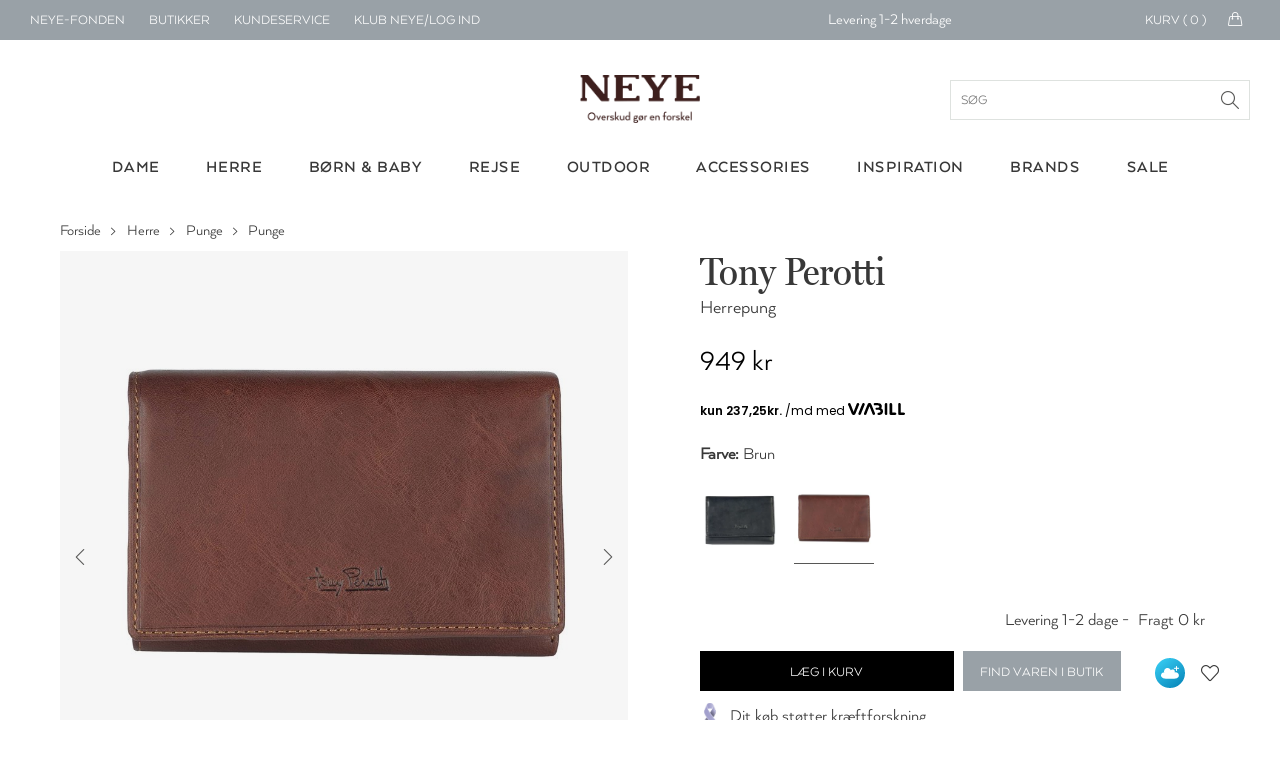

--- FILE ---
content_type: text/html; charset=utf-8
request_url: https://www.neye.dk/tony-perotti-herrepung-id-12294505200/
body_size: 323798
content:

<!DOCTYPE html>
<html data-isdevelopment="False">
<head>

        <script>
            window.dataLayer = window.dataLayer || [];
            function gtag() { dataLayer.push(arguments); }

            gtag('consent', 'default', {
                'ad_storage': 'denied',
                'ad_user_data': 'denied',
                'ad_personalization': 'denied',
                'analytics_storage': 'denied',
                'wait_for_update': 500
            });

            gtag('set', 'ads_data_redaction', true);
        </script>

        <script preload id="CookieConsent" src="https://policy.app.cookieinformation.com/uc.js" data-culture="da" type="text/javascript" data-gcm-version="2.0" async></script>

        <!-- Google Tag Manager -->
        <script>
            !function () { "use strict"; function l(e) { for (var t = e, r = 0, n = document.cookie.split(";"); r < n.length; r++) { var o = n[r].split("="); if (o[0].trim() === t) return o[1] } } function s(e) { return localStorage.getItem(e) } function u(e) { return window[e] } function d(e, t) { e = document.querySelector(e); return t ? null == e ? void 0 : e.getAttribute(t) : null == e ? void 0 : e.textContent } var e = window, t = document, r = "script", n = "dataLayer", o = "N2VNF9", a = "https://ss.neye.dk", i = "", c = "znpscaru", E = "stapeUserId", I = "", v = "", g = !1; try { var g = !!E && (m = navigator.userAgent, !!(m = new RegExp("Version/([0-9._]+)(.*Mobile)?.*Safari.*").exec(m))) && 16.4 <= parseFloat(m[1]), A = "stapeUserId" === E, f = g && !A ? function (e, t, r) { void 0 === t && (t = ""); var n = { cookie: l, localStorage: s, jsVariable: u, cssSelector: d }, t = Array.isArray(t) ? t : [t]; if (e && n[e]) for (var o = n[e], a = 0, i = t; a < i.length; a++) { var c = i[a], c = r ? o(c, r) : o(c); if (c) return c } else console.warn("invalid uid source", e) }(E, I, v) : void 0; g = g && (!!f || A) } catch (e) { console.error(e) } var m = e, E = (m[n] = m[n] || [], m[n].push({ "gtm.start": (new Date).getTime(), event: "gtm.js" }), t.getElementsByTagName(r)[0]), I = "dataLayer" === n ? "" : "&l=" + n, v = f ? "&bi=" + encodeURIComponent(f) : "", A = t.createElement(r), e = g ? "kp" + c : c, n = !g && i ? i : a; A.async = !0, A.src = n + "/" + e + ".js?st=" + o + I + v + "", null != (f = E.parentNode) && f.insertBefore(A, E) }();
            dataLayer.push({
                'storeID': '60'
            });
        </script>
        <!-- End Google Tag Manager -->

    <title>Tony Perotti Herrepung - Shop online hos NEYE</title>



        <link rel="alternate" href="https://www.neye.dk/tony-perotti-herrepung-id-12294505200/" hreflang="da">
        <link rel="alternate" href="https://www.neye.se/tony-perotti-planbok-id-12294505200/" hreflang="sv">
    <meta name="title" content="Tony Perotti Herrepung - Shop online hos NEYE">
    <meta name="description" content="L&#xE6;kker herre pung fra italienske Tony Perotti.&#xA;Fremstillet i kalveskind.&#xA;Indrettet med plads til 16 kreditkort, to lommer til sedler og lynl&#xE5;s lomme t">
    <link rel="canonical" href="https://www.neye.dk/tony-perotti-herrepung-id-12294500000/">

    <script>
(function(){if(!window.chatbase||window.chatbase("getState")!=="initialized"){window.chatbase=(...arguments)=>{if(!window.chatbase.q){window.chatbase.q=[]}window.chatbase.q.push(arguments)};window.chatbase=new Proxy(window.chatbase,{get(target,prop){if(prop==="q"){return target.q}return(...args)=>target(prop,...args)}})}const onLoad=function(){const script=document.createElement("script");script.src="https://www.chatbase.co/embed.min.js";script.id="nYgqEqwqPopwEZbM1G0Nv";script.domain="www.chatbase.co";document.body.appendChild(script)};if(document.readyState==="complete"){onLoad()}else{window.addEventListener("load",onLoad)}})();
</script>

    <link rel="stylesheet" href="/css/bundle.css?v=DCD_SIBYlP5ZfFkV0Skw-xU5MGg" />
    <link rel="apple-touch-icon" href="/Static/gfx/apple-touch-icon.png">
    <link rel="apple-touch-icon-precomposed" href="/Static/gfx/apple-touch-icon.png">
    <link rel="icon" type="image/png" sizes="32x32" href="/Static/gfx/favicon-32x32.png">
    <link rel="icon" type="image/png" sizes="16x16" href="/Static/gfx/favicon-16x16.png">
    <link rel="mask-icon" href="/Static/gfx/safari-pinned-tab.svg" color="#3e1f1e">
    <link rel="shortcut icon" href="/Static/gfx/favicon.ico">
    <meta name="msapplication-config" content="~/Static/gfx/browserconfig.xml">
    <meta name="theme-color" content="#ffffff">
    <meta name="google-site-verification" content="aRA-hSWhIW9ZK8y90s_ZqyckDnFBkxzrc1GePb7mHeM" />
    <meta name="viewport" content="width=device-width, initial-scale=1, maximum-scale=1">

    <link rel="preconnect" href="https://www.googletagmanager.com" />
    <link rel="preconnect" href="https://connect.facebook.net" />

    <script src="https://unpkg.com/aos@2.3.1/dist/aos.js" defer></script>
    <link href="https://unpkg.com/aos@2.3.1/dist/aos.css" rel="stylesheet" />

    <script src="/Static/js/nobundle/jquery-3.2.1.min.js"></script>

    <!-- recaptcha -->
        <script src="https://www.google.com/recaptcha/api.js?render=6LfhfOMnAAAAAFYc6MNrCUgTJUkN0j9AVtqa4h3t" async defer></script>

    <!-- Raptor Script -->

        <script>

            window.raptor || (window.raptor = { q: [{ event: "trackevent", params: { p1: "pageview" } }], push: function (event, params, options) { this.q.push({ event: event, params: params, options: options }) }, customerId: "6399" });
        </script>

        <script>
            (function (d, t) {
                var g = d.createElement(t),
                    s = d.getElementsByTagName(t)[0];

                g.src = "/Static/js/nobundle/raptor-3.0.min.js";
                g.async = !0;
                s.parentNode.insertBefore(g, s);

                function initializeRaptor() {
                    if (window.raptor && window.raptor.parameterNames) {
                        window.raptor.parameterNames.host = "https://sst.neye.dk/api/ForwardTrackingEvent";
                        window.raptor.serverSideTracking = true;
                        window.raptor.handleCookies();
                        window.raptor.isReady = true;
                        window.raptor.executeQueue();
                    } else {
                        console.log("Raptor-objektet er ikke indlæst korrekt. - Prøver igen");
                        window.setTimeout(() => { initializeRaptor();}, 1000);
                    }
                }

                if (true) {
                    document.addEventListener('RAPTOR_COOKIES_READY', function() {
                        initializeRaptor();
                    });
                }

            })(document, "script");
        </script>


        <script type="application/javascript" src="https://storage.googleapis.com/gowish-button-prod/js/gowish-iframe.js" data-use-btn="true" id="gowish-iframescript" defer></script>
        <link rel="stylesheet" href="https://storage.googleapis.com/gowish-button-prod/css/gowish-iframe.css" />

    <script>"use strict";var _raptor={_queue:[],processQueue:function(){console.log("processing raptor queue");var n=[..._raptor._queue];_raptor._queue=[];n.forEach(n=>{switch(n.event){case"trackEvent":_raptor.trackEvent(n.params);break;case"addClickHandlers":_raptor.addClickHandlers(n.params.trackingId,n.params.methodName)}})},trackEvent:function(n){_raptor._queue.length>0&&_raptor.processQueue();var t=n.eventType,i=t===void 0?"":t,r=n.productId,w=r===void 0?"":r,u=n.productName,b=u===void 0?"":u,f=n.categoryPath,k=f===void 0?"":f,e=n.subtotal,d=e===void 0?"":e,o=n.currency,g=o===void 0?"":o,s=n.userId,nt=s===void 0?"":s,h=n.brandId,tt=h===void 0?"":h,c=n.contentId,it=c===void 0?"":c,l=n.basketContent,rt=l===void 0?"":l,a=n.basketId,ut=a===void 0?"":a,v=n.shopId,ft=v===void 0?"":v,y=n.externalUserId,et=y===void 0?"":y,p=n.itemPrice,ot=p===void 0?"":p;typeof raptor!="undefined"?(console.log("tracking "+i),raptor.push("trackEvent",{p1:i,p2:w,p3:b,p4:k,p5:d,p6:g,p7:nt,p8:tt,p9:it,p10:rt,p11:ut,p12:ft,p13:et,p14:ot})):(_raptor._queue.push({event:"trackEvent",params:n}),console.warn("raptor is undefined"))},trackVisitProductEvent:function(n,t,i,r,u){var f={eventType:"Visit",productId:n,categoryPath:t,productName:i,brandId:r,itemPrice:u};_raptor.trackEvent(f)},trackVisitContentEvent:function(n){var t={eventType:"Visit",contentId:n};_raptor.trackEvent(t)},trackBasketEvent:function(n,t){var i={eventType:"Basket",basketContent:n,basketId:t};_raptor.trackEvent(i)},addClickHandler:function(n,t){raptor!=="undefined"?(_raptor._queue.length>0&&_raptor.processQueue(),console.log("test"),raptor.addClickHandlers("#"+n,{methodName:t})):(_raptor._queue.push({event:"addClickHandlers",params:{trackingId:n,methodName:t}}),console.warn("raptor is undefined"))},addClickHandlers:function(n,t){typeof raptor!="undefined"?$("#"+n).find(".product-tile-link").click(function(){var n=$(this).data("raptorrecommendation"),i;typeof n!="undefined"&&n!==null&&n!==""&&(i=$(this).attr("href"),raptor.push("trackEvent",{p1:"itemclick",p2:n.split(":")[1].toString()},{moduleName:t,redirectUrl:i}))}):_raptor._queue.push({event:"addClickHandlers",params:{trackingId:n,methodName:t}})},fillRaptorBanners:function(){var n=$(".raptor-block");n.length!=0&&$.each(n,function(n,t){var t=$(t),f=$("#current-language").text(),i=t.data("block-reference"),r=t.data("raptor-params"),u;i!==undefined&&r!==undefined&&(u=window.location.origin+"/API/RaptorBannerApi/GetRaptorBannerString?raptorBlockReference="+i+"&language="+f+"&parameters="+encodeURIComponent(r),$.ajax({url:u,type:"GET","async":!0,success:function(n){n&&n.raptorBanner&&(t.replaceWith(n.raptorBanner),initCarousels(),updateDynamicContent())}}))})}};"use strict";const _segmentationHandler={getCookie:function(n){for(var t,r=n+"=",f=decodeURIComponent(document.cookie),u=f.split(";"),i=0;i<u.length;i++){for(t=u[i];t.charAt(0)==" ";)t=t.substring(1);if(t.indexOf(r)==0)return t.substring(r.length,t.length)}return""},setCookie:function(n,t,i){var r=new Date,u;r.setTime(r.getTime()+i*864e5);u="expires="+r.toUTCString();document.cookie=n+"="+t+";"+u+";path=/"},redirect:function(n){var i=navigator.userAgent.toLowerCase(),r=i.indexOf("msie")!==-1,u=parseInt(i.substr(4,2),10),t;r&&u<9?(t=document.createElement("a"),t.href=n,document.body.appendChild(t),t.click()):window.location.href=n}},UserManager={getCookieValue(n){const t=`${n}=`,i=decodeURIComponent(document.cookie),r=i.split(";");for(let n of r)if(n=n.trim(),n.startsWith(t))return n.substring(t.length);return null},hasRole(n){const t=this.getCookieValue("neyeuser");if(t){const i=t.split(",").map(n=>n.trim());return i.includes(n)}return!1},isClubNeyeLoggedIn(){return this.hasRole("cm")},isAuthenticated(){return this.hasRole("anonymous")},isClerk(){return this.hasRole("clerk")},isEmployee(){return this.hasRole("employee")},canSearchCustomer(){return this.hasRole("customersearch")},isClubNeyeAdmin(){return this.hasRole("shop")},isPickupInStoreAdmin(){return this.hasRole("pickup")}}</script>

    <script type="text/javascript" language="javascript">
        const segmentCookieDuration = Number(10) || 1;
        const segmentCookieName = "FrontPageTypeCookie";
        const segmentationCookie = _segmentationHandler.getCookie(segmentCookieName);
        const segmentNames = ["Dame", "Herre", "Børn"];
    </script>
    <script src="/js/topscripts.js?v=p4QVPNRF4uftf5oxmcD4_vywVV0"></script>

    <link rel="preconnect" href="https://fonts.gstatic.com/" crossorigin />
    <link href="https://fonts.googleapis.com/css2?family=Baskervville:ital@0;1&family=Thasadith:ital,wght@0,400;0,700;1,400;1,700&family=Rochester&Shadows+Into+Light+Two&family=Fredericka+the+Great&family=Cutive+Mono&family=Source+Serif+Pro:ital,wght@0,400;0,700;1,400;1,700&family=Poiret+One&family=Elsie&family=Playball&family=Crafty+Girls&family=Yantramanav:wght@400;700&family=GFS+Didot&family=Abril+Fatface&family=Aleo:ital,wght@0,400;0,700;1,400;1,700&family=Allura&family=Arima+Madurai:wght@400;700&family=Balsamiq+Sans:ital,wght@0,400;0,700;1,400;1,700&family=Calistoga&family=Cherry+Swash:wght@400;700&family=Flamenco&family=Fredoka+One&family=Love+Ya+Like+A+Sister&family=Montserrat+Subrayada:wght@400;700&family=Noto+Serif:ital,wght@0,400;0,700;1,400;1,700&family=Petit+Formal+Script&display=swap" rel="stylesheet" />


    <link rel="preload" as="font" href="/Static/fonts/1330842/2412d1e5-20bf-4668-80d3-27654748c3bb.woff2" crossorigin />
    <link rel="prefetch" as="font" href="/Static/fonts/1330842/351b6021-41ff-45e0-b97b-247b8b9ab0c6.woff" crossorigin />
    <link rel="prefetch" as="font" href="/Static/fonts/1330842/4c202f8c-10f7-4991-83e6-404c717a846d.ttf" crossorigin />

    <link rel="preload" as="font" href="/Static/fonts/1330818/8e6032e4-7f0a-4e56-b9fa-6ec7b1f46fc0.woff2" crossorigin />
    <link rel="prefetch" as="font" href="/Static/fonts/1330818/c0f55d3b-353e-417c-9b91-bbeb1a6b8116.woff" crossorigin />
    <link rel="prefetch" as="font" href="/Static/fonts/1330818/23f2f813-2f11-4a0c-8b2e-e20da72e2470.ttf" crossorigin />

</head>
<body>

        <script data-environment="production" data-client-id="klarna_live_client_M21pRDkvRmFiSSRFRTZhV0RhP0JYZy1XaWgtLyQkYXMsYjM4YWZmZDEtMjFhNS00MTNhLWE1ZTktMGJhMjY0ZmQzMjk1LDEsU3IvWUhFS0U4L1NqTHlrbUtiWXRJQStLd2pjN0dVbE5nQWJINHJBcVJTZz0" src="https://js.klarna.com/web-sdk/v1/klarna.js" async>
        </script>
        <div id="current-language" hidden>da</div>
        <div id="current-market" hidden>DEFAULT</div>
            <!--Google Tag Manager(noscript)-->
            <noscript>
                <iframe src="https://ss.neye.dk/ns.html?id=GTM-N2VNF9" height="0" width="0"
                        style="display:none;visibility:hidden"></iframe>
            </noscript>
            <!--End Google Tag Manager(noscript)-->

    
<div id="mobileMenuOverlay"></div>
<div id="menuOverlay"></div>
<div id="addToBasketOverlay" class="hideoverlay"></div>
<div class="header">
        <div id="js-mobile-usp-module" class="js-mobile-usp-module mobile-usp only-on-tablet" data-usp="{&quot;bgColor&quot;:&quot;#99a1a7&quot;,&quot;textColor&quot;:&quot;#ffffff&quot;,&quot;links&quot;:[{&quot;href&quot;:&quot;/levering/&quot;,&quot;text&quot;:&quot;Levering 1-2 hverdage&quot;,&quot;title&quot;:&quot;Levering 1-2 hverdage&quot;},{&quot;href&quot;:&quot;/levering/&quot;,&quot;text&quot;:&quot;Fri fragt over 499 kr.&quot;,&quot;title&quot;:&quot;fragt&quot;},{&quot;href&quot;:&quot;/levering/&quot;,&quot;text&quot;:&quot;Click \u0026 collect&quot;,&quot;title&quot;:&quot;Click \u0026 collect&quot;},{&quot;href&quot;:&quot;/levering/&quot;,&quot;text&quot;:&quot;30 dages returret&quot;,&quot;title&quot;:&quot;30 dages returret&quot;}]}">
            <div class="mobile-usp-list" style="background-color: #99a1a7; color: #ffffff;">
                <a href=/levering/><div class="usp-link-text">Levering 1-2 hverdage</div></a>
            </div>
        </div>
    <div class="top-menu">
        <ul class="menu-links hide-on-tablet">
            <li class="neyefonden js-user-specific-content" data-user-role-hide="pickup">
                <a href="/blog/neye-fonden/">NEYE-Fonden</a>
            </li>
            <li>
                <a href="/neyes-butikker/">Butikker</a>
            </li>
            <li>
                <a href="/kundeservice/">Kundeservice</a>
            </li>
            <li id="customer-lookup-menu-item" class="js-user-specific-content hidden" data-user-role-show="customersearch">
                <a href="/kundeopslag/">Find kunde</a>
            </li>
            <li id="logout-menu-item" class="js-user-specific-content hidden" data-user-role-show="cm,clerk,employee" data-user-role-hide="shop">
                <a href="/min-profil/">Min profil</a>
            </li>
            <li class="js-user-specific-content hidden" data-user-role-show="cm,clerk,employee" data-user-role-hide="shop">
                <a href="" name="logout">Log ud</a>
            </li>

            <li id="create-customer-menu-item" class="js-user-specific-content hidden" data-user-role-show="clerk,employee">
                <a href="/klubneye/signup/">Opret Kunde</a>
            </li>

            <li id="same-day-pickup-menu-item" class="js-user-specific-content hidden" data-user-role-show="pickup">
                <a href="/hent-i-butik-ordreoversigt/">Hent-i-butik</a>
            </li>

            <li id="login-menu-item " class="js-user-specific-content hidden" data-user-role-show="anonymous">
                <a href="/klubneye/">Klub NEYE/Log ind</a>
            </li>



        </ul>
        <div class="logo only-on-tablet">
            <a href="/">

    <picture class="header-lazy PartialPageBannerImage">
        <source media="(max-width: 559px)"
                sizes="100vw"
                type="image/webp"
                srcset="
                    https://neye-cdn-f4ekdvgdcgeuebcr.a02.azurefd.net/globalassets/logoer-og-ikoner/logo-mobile.png?width=300&format=webp 300w,
                    https://neye-cdn-f4ekdvgdcgeuebcr.a02.azurefd.net/globalassets/logoer-og-ikoner/logo-mobile.png?width=500&format=webp 500w,
                    https://neye-cdn-f4ekdvgdcgeuebcr.a02.azurefd.net/globalassets/logoer-og-ikoner/logo-mobile.png?width=700&format=webp 700w,
                    https://neye-cdn-f4ekdvgdcgeuebcr.a02.azurefd.net/globalassets/logoer-og-ikoner/logo-mobile.png?width=900&format=webp 900w,
                    https://neye-cdn-f4ekdvgdcgeuebcr.a02.azurefd.net/globalassets/logoer-og-ikoner/logo-mobile.png?width=1100&format=webp 1100w">

        <source media="(max-width: 559px)"
                sizes="100vw"
                type="image/jpg"
                srcset="
                        https://neye-cdn-f4ekdvgdcgeuebcr.a02.azurefd.net/globalassets/logoer-og-ikoner/logo-mobile.png?width=300 300w,
                        https://neye-cdn-f4ekdvgdcgeuebcr.a02.azurefd.net/globalassets/logoer-og-ikoner/logo-mobile.png?width=500 500w,
                        https://neye-cdn-f4ekdvgdcgeuebcr.a02.azurefd.net/globalassets/logoer-og-ikoner/logo-mobile.png?width=700 700w,
                        https://neye-cdn-f4ekdvgdcgeuebcr.a02.azurefd.net/globalassets/logoer-og-ikoner/logo-mobile.png?width=900 900w,
                        https://neye-cdn-f4ekdvgdcgeuebcr.a02.azurefd.net/globalassets/logoer-og-ikoner/logo-mobile.png?width=1100 1100w">

        <source media="(min-width: 560px)"
                sizes="50vw"
                type="image/webp"
                srcset="
                        https://neye-cdn-f4ekdvgdcgeuebcr.a02.azurefd.net/globalassets/logoer-og-ikoner/logo-mobile.png?width=400&format=webp 400w,
                        https://neye-cdn-f4ekdvgdcgeuebcr.a02.azurefd.net/globalassets/logoer-og-ikoner/logo-mobile.png?width=800&format=webp 800w,
                        https://neye-cdn-f4ekdvgdcgeuebcr.a02.azurefd.net/globalassets/logoer-og-ikoner/logo-mobile.png?width=1200&format=webp 1200w,
                        https://neye-cdn-f4ekdvgdcgeuebcr.a02.azurefd.net/globalassets/logoer-og-ikoner/logo-mobile.png?width=1400&format=webp 1400w,
                        https://neye-cdn-f4ekdvgdcgeuebcr.a02.azurefd.net/globalassets/logoer-og-ikoner/logo-mobile.png?width=1800&format=webp 1800w,
                        https://neye-cdn-f4ekdvgdcgeuebcr.a02.azurefd.net/globalassets/logoer-og-ikoner/logo-mobile.png?width=2000&format=webp 2000w" />

        <source media="(min-width: 768px)"
                sizes="50vw"
                type="image/jpg"
                srcset="
                            https://neye-cdn-f4ekdvgdcgeuebcr.a02.azurefd.net/globalassets/logoer-og-ikoner/logo-mobile.png?width=400 400w,
                            https://neye-cdn-f4ekdvgdcgeuebcr.a02.azurefd.net/globalassets/logoer-og-ikoner/logo-mobile.png?width=800 800w,
                            https://neye-cdn-f4ekdvgdcgeuebcr.a02.azurefd.net/globalassets/logoer-og-ikoner/logo-mobile.png?width=1200 1200w,
                            https://neye-cdn-f4ekdvgdcgeuebcr.a02.azurefd.net/globalassets/logoer-og-ikoner/logo-mobile.png?width=1400 1400w,
                            https://neye-cdn-f4ekdvgdcgeuebcr.a02.azurefd.net/globalassets/logoer-og-ikoner/logo-mobile.png?width=1800 1800w,
                            https://neye-cdn-f4ekdvgdcgeuebcr.a02.azurefd.net/globalassets/logoer-og-ikoner/logo-mobile.png?width=2000 2000w" />

        <img class="header-lazy" loading="lazy"
             src="https://neye-cdn-f4ekdvgdcgeuebcr.a02.azurefd.net/globalassets/logoer-og-ikoner/logo-mobile.png?width=500"
             alt="NEYE online butik - Alt i m&#xE6;rke tasker, rygs&#xE6;kke, kufferter, punge og accessories til ham og hende"
             title="NEYE online butik - Alt i m&#xE6;rke tasker, rygs&#xE6;kke, kufferter, punge og accessories til ham og hende">
    </picture>
    <noscript>
        <img class="header-lazy" loading="lazy" src="https://neye-cdn-f4ekdvgdcgeuebcr.a02.azurefd.net/globalassets/logoer-og-ikoner/logo-mobile.png?width=500&format=webp" alt="NEYE online butik - Alt i m&#xE6;rke tasker, rygs&#xE6;kke, kufferter, punge og accessories til ham og hende" />
    </noscript>
            </a>
        </div>
        <div id="logo-small" class="hide-on-tablet hidden">
            <a href="/">

    <picture class=" PartialPageBannerImage">
        <source media="(max-width: 559px)"
                sizes="100vw"
                type="image/webp"
                srcset="
                    https://neye-cdn-f4ekdvgdcgeuebcr.a02.azurefd.net/globalassets/logoer-og-ikoner/logo-white.png?width=300&format=webp 300w,
                    https://neye-cdn-f4ekdvgdcgeuebcr.a02.azurefd.net/globalassets/logoer-og-ikoner/logo-white.png?width=500&format=webp 500w,
                    https://neye-cdn-f4ekdvgdcgeuebcr.a02.azurefd.net/globalassets/logoer-og-ikoner/logo-white.png?width=700&format=webp 700w,
                    https://neye-cdn-f4ekdvgdcgeuebcr.a02.azurefd.net/globalassets/logoer-og-ikoner/logo-white.png?width=900&format=webp 900w,
                    https://neye-cdn-f4ekdvgdcgeuebcr.a02.azurefd.net/globalassets/logoer-og-ikoner/logo-white.png?width=1100&format=webp 1100w">

        <source media="(max-width: 559px)"
                sizes="100vw"
                type="image/jpg"
                srcset="
                        https://neye-cdn-f4ekdvgdcgeuebcr.a02.azurefd.net/globalassets/logoer-og-ikoner/logo-white.png?width=300 300w,
                        https://neye-cdn-f4ekdvgdcgeuebcr.a02.azurefd.net/globalassets/logoer-og-ikoner/logo-white.png?width=500 500w,
                        https://neye-cdn-f4ekdvgdcgeuebcr.a02.azurefd.net/globalassets/logoer-og-ikoner/logo-white.png?width=700 700w,
                        https://neye-cdn-f4ekdvgdcgeuebcr.a02.azurefd.net/globalassets/logoer-og-ikoner/logo-white.png?width=900 900w,
                        https://neye-cdn-f4ekdvgdcgeuebcr.a02.azurefd.net/globalassets/logoer-og-ikoner/logo-white.png?width=1100 1100w">

        <source media="(min-width: 560px)"
                sizes="50vw"
                type="image/webp"
                srcset="
                        https://neye-cdn-f4ekdvgdcgeuebcr.a02.azurefd.net/globalassets/logoer-og-ikoner/logo-white.png?width=400&format=webp 400w,
                        https://neye-cdn-f4ekdvgdcgeuebcr.a02.azurefd.net/globalassets/logoer-og-ikoner/logo-white.png?width=800&format=webp 800w,
                        https://neye-cdn-f4ekdvgdcgeuebcr.a02.azurefd.net/globalassets/logoer-og-ikoner/logo-white.png?width=1200&format=webp 1200w,
                        https://neye-cdn-f4ekdvgdcgeuebcr.a02.azurefd.net/globalassets/logoer-og-ikoner/logo-white.png?width=1400&format=webp 1400w,
                        https://neye-cdn-f4ekdvgdcgeuebcr.a02.azurefd.net/globalassets/logoer-og-ikoner/logo-white.png?width=1800&format=webp 1800w,
                        https://neye-cdn-f4ekdvgdcgeuebcr.a02.azurefd.net/globalassets/logoer-og-ikoner/logo-white.png?width=2000&format=webp 2000w" />

        <source media="(min-width: 768px)"
                sizes="50vw"
                type="image/jpg"
                srcset="
                            https://neye-cdn-f4ekdvgdcgeuebcr.a02.azurefd.net/globalassets/logoer-og-ikoner/logo-white.png?width=400 400w,
                            https://neye-cdn-f4ekdvgdcgeuebcr.a02.azurefd.net/globalassets/logoer-og-ikoner/logo-white.png?width=800 800w,
                            https://neye-cdn-f4ekdvgdcgeuebcr.a02.azurefd.net/globalassets/logoer-og-ikoner/logo-white.png?width=1200 1200w,
                            https://neye-cdn-f4ekdvgdcgeuebcr.a02.azurefd.net/globalassets/logoer-og-ikoner/logo-white.png?width=1400 1400w,
                            https://neye-cdn-f4ekdvgdcgeuebcr.a02.azurefd.net/globalassets/logoer-og-ikoner/logo-white.png?width=1800 1800w,
                            https://neye-cdn-f4ekdvgdcgeuebcr.a02.azurefd.net/globalassets/logoer-og-ikoner/logo-white.png?width=2000 2000w" />

        <img class="" loading="lazy"
             src="https://neye-cdn-f4ekdvgdcgeuebcr.a02.azurefd.net/globalassets/logoer-og-ikoner/logo-white.png?width=500"
             alt=""
             title="">
    </picture>
    <noscript>
        <img class="" loading="lazy" src="https://neye-cdn-f4ekdvgdcgeuebcr.a02.azurefd.net/globalassets/logoer-og-ikoner/logo-white.png?width=500&format=webp" alt="" />
    </noscript>
            </a>
        </div>
            <div id="js-topmenu-usp-module" class="js-topmenu-usp-module hide-on-mobile" data-usp="{&quot;bgColor&quot;:&quot;#99a1a7&quot;,&quot;textColor&quot;:&quot;#ffffff&quot;,&quot;links&quot;:[{&quot;href&quot;:&quot;/levering/&quot;,&quot;text&quot;:&quot;Levering 1-2 hverdage&quot;,&quot;title&quot;:&quot;Levering 1-2 hverdage&quot;},{&quot;href&quot;:&quot;/levering/&quot;,&quot;text&quot;:&quot;Fri fragt over 499 kr.&quot;,&quot;title&quot;:&quot;fragt&quot;},{&quot;href&quot;:&quot;/levering/&quot;,&quot;text&quot;:&quot;Click \u0026 collect&quot;,&quot;title&quot;:&quot;Click \u0026 collect&quot;},{&quot;href&quot;:&quot;/levering/&quot;,&quot;text&quot;:&quot;30 dages returret&quot;,&quot;title&quot;:&quot;30 dages returret&quot;}]}"></div>
        <div id="menu-mini-cart">
            <div class="quantity-text hide-on-tablet">Kurv ( <span id="header-basket-amount">0</span> )</div>
            <div class="mini-cart-icon hide-on-tablet">
                <i class="icon-handbag icons"></i>
            </div>
            <a href="/kurv/" class="mini-cart-icon only-on-tablet">
                <i class="icon-handbag icons"></i>
                <span class="mobile-header-basket-amount hidden">0</span>
            </a>
        </div>
        <div id="search-link" class="hidden js-typeahead-module-topmenu">
            <i class="toggle-search search-icon"><span></span></i>
            <form id="searchFormTopMenu">
                <input id="searchFormTopMenu_TextBox" type="text" class="menu-search-input" />
                <i id="searchFormTopMenu_Icon" class="search-icon"></i>
            </form>
        </div>
        <div id="profile-link" class="profile">
            <img src="/Static/gfx/Min-Profil.svg" />
        </div>
        <div id="favorite-link" class="favorite add-to-wishlist only-on-tablet">
            <i class="icon-heart icons"><span></span></i>
            <img class="heart-icon" src="/Static/gfx/hjerte_fuldfarve.svg" />
        </div>
    </div>
    <div class="main-menu">
        <div class="logo hide-on-tablet">
            <a href="/">
                        <img title="" alt="NEYE online butik - Alt i m&#xE6;rke tasker, rygs&#xE6;kke, kufferter, punge og accessories til ham og hende" src="/globalassets/logoer-og-ikoner/logo.png" />
            </a>
            <form id="searchForm" class="js-typeahead-module-header" action="/search/" method="get">
                <input id="searchForm_TextBox" type="text" placeholder="S&#xF8;g">
                <div id="searchForm_Icon" class="search-icon"></div>
            </form>
        </div>
        <div class="typeahead-overlay js-typeahead-overlay"
             data-placeholder-text="S&#xF8;g"
             data-typeahead-config="{&quot;queryBlocks&quot;:{&quot;blogpages&quot;:{&quot;headerLabel&quot;:&quot;Indhold&quot;,&quot;query&quot;:&quot;*:*&quot;,&quot;queryCollection&quot;:&quot;30660&quot;},&quot;categories&quot;:{&quot;headerLabel&quot;:&quot;Kategorier&quot;,&quot;query&quot;:&quot;*:*&quot;,&quot;queryCollection&quot;:&quot;30657&quot;},&quot;brands&quot;:{&quot;headerLabel&quot;:&quot;Brands&quot;,&quot;query&quot;:&quot;*:*&quot;,&quot;queryCollection&quot;:&quot;30658&quot;},&quot;products&quot;:{&quot;headerLabel&quot;:&quot;Produkter&quot;,&quot;query&quot;:&quot;*:*&quot;,&quot;queryCollection&quot;:&quot;30659&quot;}}}"></div>
        <div class="level-1">
            <div class="container">
                    <ul class="col-12">
                                <li class="menu-button hoverable">

    <a href="/dame/">
        <div class="menu-header">Dame</div>
    </a>

<div class="level-2">
    
<div class="container"><div class="menu-column">
    <a class="header" href="/dametasker/">Tasker</a>

    <a href="/baeltetasker-dame/">B&#xE6;ltetasker</a>
    <a href="/clutch-tasker-dame/">Clutch</a>
    <a href="/computertasker-mapper-dame/">Computertasker &amp; mapper</a>
    <a href="/crossbody-tasker-dame/">Crossbody</a>
    <a href="/haandtasker-dame/">H&#xE5;ndtasker</a>
    <a href="/indkoebsvogne-og-indkoebskurve/">Indk&#xF8;bsvogne &amp; indk&#xF8;bskurve</a>
    <a href="/shopper-tasker-dame/">Shoppere</a>
    <a href="/skuldertasker-dame/">Skuldertasker</a>
    <a href="/sling-bags-dame/">Sling bags</a>
    <a href="/sportstasker-rejsetasker-dame/">Sportstasker &amp; rejsetasker</a>
    <a href="/strandtasker-dame/">Strandtasker</a>
    <a href="/toilettasker/?filter=TargetGroups:%22Dame%22&amp;sort=scoredesc">Toilettasker &amp; kosmetikpunge</a>
    <a href="/tote-bags-dame/">Tote bags</a>
</div><div class="menu-column">
    <a class="header" href="/accessories-tilbehoer/?filter=TargetGroups:%22Dame%22&amp;sort=scoredesc">Accessories</a>

    <a href="/baelter/?filter=TargetGroups:%22Dame%22&amp;sort=scoredesc">B&#xE6;lter</a>
    <a href="/handsker/?filter=TargetGroups:%22Dame%22&amp;sort=scoredesc">Handsker</a>
    <a href="/hjemmesko/?filter=TargetGroups:%22Dame%22&amp;sort=scoredesc">Hjemmesko</a>
    <a href="/huer-hatte/?filter=TargetGroups:%22Dame%22&amp;sort=scoredesc">Huer &amp; hatte</a>
    <a href="/smykker/">Smykker</a>
    <a href="/smykkeskrin/">Smykkeskrin</a>
    <a href="/stroemper/">Str&#xF8;mper</a>
</div><div class="menu-column">
    <a class="header" href="/punge-kortholdere-dame/">Punge</a>

    <a href="/kortholdere-dame/">Kortholder</a>
    <a href="/noeglepunge-dame/">N&#xF8;glepunge</a>
    <a href="/punge-dame/">Punge</a>
</div><div class="menu-column">

<a href="/tilbudsside/?filter=TargetGroups:%22Dame%22&amp;sort=scoredesc">
	<div class="header">Tilbud - Dame</div>
	<div class="menu-image">

    <picture class=" PartialPageBannerImage">
        <source media="(max-width: 559px)"
                sizes="100vw"
                type="image/webp"
                srcset="
                    https://neye-cdn-f4ekdvgdcgeuebcr.a02.azurefd.net/globalassets/forside/dropdown/2026/w04-2026-drop-down-544x300-tasker-final-sale.jpg?width=300&format=webp 300w,
                    https://neye-cdn-f4ekdvgdcgeuebcr.a02.azurefd.net/globalassets/forside/dropdown/2026/w04-2026-drop-down-544x300-tasker-final-sale.jpg?width=500&format=webp 500w,
                    https://neye-cdn-f4ekdvgdcgeuebcr.a02.azurefd.net/globalassets/forside/dropdown/2026/w04-2026-drop-down-544x300-tasker-final-sale.jpg?width=700&format=webp 700w,
                    https://neye-cdn-f4ekdvgdcgeuebcr.a02.azurefd.net/globalassets/forside/dropdown/2026/w04-2026-drop-down-544x300-tasker-final-sale.jpg?width=900&format=webp 900w,
                    https://neye-cdn-f4ekdvgdcgeuebcr.a02.azurefd.net/globalassets/forside/dropdown/2026/w04-2026-drop-down-544x300-tasker-final-sale.jpg?width=1100&format=webp 1100w">

        <source media="(max-width: 559px)"
                sizes="100vw"
                type="image/jpg"
                srcset="
                        https://neye-cdn-f4ekdvgdcgeuebcr.a02.azurefd.net/globalassets/forside/dropdown/2026/w04-2026-drop-down-544x300-tasker-final-sale.jpg?width=300 300w,
                        https://neye-cdn-f4ekdvgdcgeuebcr.a02.azurefd.net/globalassets/forside/dropdown/2026/w04-2026-drop-down-544x300-tasker-final-sale.jpg?width=500 500w,
                        https://neye-cdn-f4ekdvgdcgeuebcr.a02.azurefd.net/globalassets/forside/dropdown/2026/w04-2026-drop-down-544x300-tasker-final-sale.jpg?width=700 700w,
                        https://neye-cdn-f4ekdvgdcgeuebcr.a02.azurefd.net/globalassets/forside/dropdown/2026/w04-2026-drop-down-544x300-tasker-final-sale.jpg?width=900 900w,
                        https://neye-cdn-f4ekdvgdcgeuebcr.a02.azurefd.net/globalassets/forside/dropdown/2026/w04-2026-drop-down-544x300-tasker-final-sale.jpg?width=1100 1100w">

        <source media="(min-width: 560px)"
                sizes="50vw"
                type="image/webp"
                srcset="
                        https://neye-cdn-f4ekdvgdcgeuebcr.a02.azurefd.net/globalassets/forside/dropdown/2026/w04-2026-drop-down-544x300-tasker-final-sale.jpg?width=400&format=webp 400w,
                        https://neye-cdn-f4ekdvgdcgeuebcr.a02.azurefd.net/globalassets/forside/dropdown/2026/w04-2026-drop-down-544x300-tasker-final-sale.jpg?width=800&format=webp 800w,
                        https://neye-cdn-f4ekdvgdcgeuebcr.a02.azurefd.net/globalassets/forside/dropdown/2026/w04-2026-drop-down-544x300-tasker-final-sale.jpg?width=1200&format=webp 1200w,
                        https://neye-cdn-f4ekdvgdcgeuebcr.a02.azurefd.net/globalassets/forside/dropdown/2026/w04-2026-drop-down-544x300-tasker-final-sale.jpg?width=1400&format=webp 1400w,
                        https://neye-cdn-f4ekdvgdcgeuebcr.a02.azurefd.net/globalassets/forside/dropdown/2026/w04-2026-drop-down-544x300-tasker-final-sale.jpg?width=1800&format=webp 1800w,
                        https://neye-cdn-f4ekdvgdcgeuebcr.a02.azurefd.net/globalassets/forside/dropdown/2026/w04-2026-drop-down-544x300-tasker-final-sale.jpg?width=2000&format=webp 2000w" />

        <source media="(min-width: 768px)"
                sizes="50vw"
                type="image/jpg"
                srcset="
                            https://neye-cdn-f4ekdvgdcgeuebcr.a02.azurefd.net/globalassets/forside/dropdown/2026/w04-2026-drop-down-544x300-tasker-final-sale.jpg?width=400 400w,
                            https://neye-cdn-f4ekdvgdcgeuebcr.a02.azurefd.net/globalassets/forside/dropdown/2026/w04-2026-drop-down-544x300-tasker-final-sale.jpg?width=800 800w,
                            https://neye-cdn-f4ekdvgdcgeuebcr.a02.azurefd.net/globalassets/forside/dropdown/2026/w04-2026-drop-down-544x300-tasker-final-sale.jpg?width=1200 1200w,
                            https://neye-cdn-f4ekdvgdcgeuebcr.a02.azurefd.net/globalassets/forside/dropdown/2026/w04-2026-drop-down-544x300-tasker-final-sale.jpg?width=1400 1400w,
                            https://neye-cdn-f4ekdvgdcgeuebcr.a02.azurefd.net/globalassets/forside/dropdown/2026/w04-2026-drop-down-544x300-tasker-final-sale.jpg?width=1800 1800w,
                            https://neye-cdn-f4ekdvgdcgeuebcr.a02.azurefd.net/globalassets/forside/dropdown/2026/w04-2026-drop-down-544x300-tasker-final-sale.jpg?width=2000 2000w" />

        <img class="" loading="lazy"
             src="https://neye-cdn-f4ekdvgdcgeuebcr.a02.azurefd.net/globalassets/forside/dropdown/2026/w04-2026-drop-down-544x300-tasker-final-sale.jpg?width=500"
             alt="w04-2026-Drop-Down-544x300-tasker-FINAL-SALE.jpg"
             title="w04-2026-Drop-Down-544x300-tasker-FINAL-SALE.jpg">
    </picture>
    <noscript>
        <img class="" loading="lazy" src="https://neye-cdn-f4ekdvgdcgeuebcr.a02.azurefd.net/globalassets/forside/dropdown/2026/w04-2026-drop-down-544x300-tasker-final-sale.jpg?width=500&format=webp" alt="w04-2026-Drop-Down-544x300-tasker-FINAL-SALE.jpg" />
    </noscript>
	</div>
</a>

</div><div class="menu-column">
    <a class="header" href="/rygsaekke-dame/">Rygs&#xE6;kke</a>

    <a href="/rygsaekke-dame/">Rygs&#xE6;kke</a>
</div><div class="menu-column">
    <a class="header" href="/koeb-gavekort/">Gavekort</a>

    <a href="/koeb-gavekort/">Gavekort</a>
</div></div>

        <div class="sub-header">
            <a href="/dame/">G&#xE5; til Forsiden for damer</a>
        </div>
</div>
                                </li>
                                <li class="menu-button hoverable">

    <a href="/herre/">
        <div class="menu-header">Herre</div>
    </a>

<div class="level-2">
    
<div class="container"><div class="menu-column">
    <a class="header" href="/herretasker/">Tasker</a>

    <a href="/baeltetasker-herre/">B&#xE6;ltetasker</a>
    <a href="/computertasker-mapper-herre/">Computertasker &amp; mapper</a>
    <a href="/skuldertasker-herre/">Skuldertasker</a>
    <a href="/sling-bags-herre/">Sling bags</a>
    <a href="/sportstasker-rejsetasker-herre/">Sportstasker &amp; rejsetasker</a>
    <a href="/toilettasker/?filter=TargetGroups:%22Herre%22&amp;sort=scoredesc">Toilettasker</a>
</div><div class="menu-column">
    <a class="header" href="/accessories-tilbehoer/?filter=TargetGroups:%22Herre%22&amp;sort=scoredesc">Accessories</a>

    <a href="/baelter/?filter=TargetGroups:%22Herre%22&amp;sort=scoredesc">B&#xE6;lter</a>
    <a href="/handsker/?filter=TargetGroups:%22Herre%22&amp;sort=scoredesc">Handsker</a>
    <a href="/hjemmesko/?filter=TargetGroups:%22Herre%22&amp;sort=scoredesc">Hjemmesko</a>
    <a href="/huer-hatte/?filter=TargetGroups:%22Herre%22&amp;sort=scoredesc">Huer &amp; hatte</a>
    <a href="/stroemper/?filter=TargetGroups:%22Herre%22&amp;sort=scoredesc">Str&#xF8;mper</a>
</div><div class="menu-column">
    <a class="header" href="/punge-kortholdere-herre/">Punge</a>

    <a href="/kortholdere-herre/">Kortholder</a>
    <a href="/noeglepunge-herre/">N&#xF8;glepunge</a>
    <a href="/punge-herre/">Punge</a>
</div><div class="menu-column">

<a href="/tilbudsside/?filter=TargetGroups:%22Herre%22&amp;sort=scoredesc">
	<div class="header">Tilbud - Herre</div>
	<div class="menu-image">

    <picture class=" PartialPageBannerImage">
        <source media="(max-width: 559px)"
                sizes="100vw"
                type="image/webp"
                srcset="
                    https://neye-cdn-f4ekdvgdcgeuebcr.a02.azurefd.net/globalassets/forside/dropdown/2026/w04-2026-drop-down-544x300-tasker-final-sale.jpg?width=300&format=webp 300w,
                    https://neye-cdn-f4ekdvgdcgeuebcr.a02.azurefd.net/globalassets/forside/dropdown/2026/w04-2026-drop-down-544x300-tasker-final-sale.jpg?width=500&format=webp 500w,
                    https://neye-cdn-f4ekdvgdcgeuebcr.a02.azurefd.net/globalassets/forside/dropdown/2026/w04-2026-drop-down-544x300-tasker-final-sale.jpg?width=700&format=webp 700w,
                    https://neye-cdn-f4ekdvgdcgeuebcr.a02.azurefd.net/globalassets/forside/dropdown/2026/w04-2026-drop-down-544x300-tasker-final-sale.jpg?width=900&format=webp 900w,
                    https://neye-cdn-f4ekdvgdcgeuebcr.a02.azurefd.net/globalassets/forside/dropdown/2026/w04-2026-drop-down-544x300-tasker-final-sale.jpg?width=1100&format=webp 1100w">

        <source media="(max-width: 559px)"
                sizes="100vw"
                type="image/jpg"
                srcset="
                        https://neye-cdn-f4ekdvgdcgeuebcr.a02.azurefd.net/globalassets/forside/dropdown/2026/w04-2026-drop-down-544x300-tasker-final-sale.jpg?width=300 300w,
                        https://neye-cdn-f4ekdvgdcgeuebcr.a02.azurefd.net/globalassets/forside/dropdown/2026/w04-2026-drop-down-544x300-tasker-final-sale.jpg?width=500 500w,
                        https://neye-cdn-f4ekdvgdcgeuebcr.a02.azurefd.net/globalassets/forside/dropdown/2026/w04-2026-drop-down-544x300-tasker-final-sale.jpg?width=700 700w,
                        https://neye-cdn-f4ekdvgdcgeuebcr.a02.azurefd.net/globalassets/forside/dropdown/2026/w04-2026-drop-down-544x300-tasker-final-sale.jpg?width=900 900w,
                        https://neye-cdn-f4ekdvgdcgeuebcr.a02.azurefd.net/globalassets/forside/dropdown/2026/w04-2026-drop-down-544x300-tasker-final-sale.jpg?width=1100 1100w">

        <source media="(min-width: 560px)"
                sizes="50vw"
                type="image/webp"
                srcset="
                        https://neye-cdn-f4ekdvgdcgeuebcr.a02.azurefd.net/globalassets/forside/dropdown/2026/w04-2026-drop-down-544x300-tasker-final-sale.jpg?width=400&format=webp 400w,
                        https://neye-cdn-f4ekdvgdcgeuebcr.a02.azurefd.net/globalassets/forside/dropdown/2026/w04-2026-drop-down-544x300-tasker-final-sale.jpg?width=800&format=webp 800w,
                        https://neye-cdn-f4ekdvgdcgeuebcr.a02.azurefd.net/globalassets/forside/dropdown/2026/w04-2026-drop-down-544x300-tasker-final-sale.jpg?width=1200&format=webp 1200w,
                        https://neye-cdn-f4ekdvgdcgeuebcr.a02.azurefd.net/globalassets/forside/dropdown/2026/w04-2026-drop-down-544x300-tasker-final-sale.jpg?width=1400&format=webp 1400w,
                        https://neye-cdn-f4ekdvgdcgeuebcr.a02.azurefd.net/globalassets/forside/dropdown/2026/w04-2026-drop-down-544x300-tasker-final-sale.jpg?width=1800&format=webp 1800w,
                        https://neye-cdn-f4ekdvgdcgeuebcr.a02.azurefd.net/globalassets/forside/dropdown/2026/w04-2026-drop-down-544x300-tasker-final-sale.jpg?width=2000&format=webp 2000w" />

        <source media="(min-width: 768px)"
                sizes="50vw"
                type="image/jpg"
                srcset="
                            https://neye-cdn-f4ekdvgdcgeuebcr.a02.azurefd.net/globalassets/forside/dropdown/2026/w04-2026-drop-down-544x300-tasker-final-sale.jpg?width=400 400w,
                            https://neye-cdn-f4ekdvgdcgeuebcr.a02.azurefd.net/globalassets/forside/dropdown/2026/w04-2026-drop-down-544x300-tasker-final-sale.jpg?width=800 800w,
                            https://neye-cdn-f4ekdvgdcgeuebcr.a02.azurefd.net/globalassets/forside/dropdown/2026/w04-2026-drop-down-544x300-tasker-final-sale.jpg?width=1200 1200w,
                            https://neye-cdn-f4ekdvgdcgeuebcr.a02.azurefd.net/globalassets/forside/dropdown/2026/w04-2026-drop-down-544x300-tasker-final-sale.jpg?width=1400 1400w,
                            https://neye-cdn-f4ekdvgdcgeuebcr.a02.azurefd.net/globalassets/forside/dropdown/2026/w04-2026-drop-down-544x300-tasker-final-sale.jpg?width=1800 1800w,
                            https://neye-cdn-f4ekdvgdcgeuebcr.a02.azurefd.net/globalassets/forside/dropdown/2026/w04-2026-drop-down-544x300-tasker-final-sale.jpg?width=2000 2000w" />

        <img class="" loading="lazy"
             src="https://neye-cdn-f4ekdvgdcgeuebcr.a02.azurefd.net/globalassets/forside/dropdown/2026/w04-2026-drop-down-544x300-tasker-final-sale.jpg?width=500"
             alt="w04-2026-Drop-Down-544x300-tasker-FINAL-SALE.jpg"
             title="w04-2026-Drop-Down-544x300-tasker-FINAL-SALE.jpg">
    </picture>
    <noscript>
        <img class="" loading="lazy" src="https://neye-cdn-f4ekdvgdcgeuebcr.a02.azurefd.net/globalassets/forside/dropdown/2026/w04-2026-drop-down-544x300-tasker-final-sale.jpg?width=500&format=webp" alt="w04-2026-Drop-Down-544x300-tasker-FINAL-SALE.jpg" />
    </noscript>
	</div>
</a>

</div><div class="menu-column">
    <a class="header" href="/rygsaekke-herre/">Rygs&#xE6;kke</a>

    <a href="/rygsaekke-herre/">Rygs&#xE6;kke</a>
</div><div class="menu-column">
    <a class="header" href="/koeb-gavekort/">Gavekort</a>

    <a href="/koeb-gavekort/">Gavekort</a>
</div></div>

        <div class="sub-header">
            <a href="/herre/">G&#xE5; til Forsiden for herrer</a>
        </div>
</div>
                                </li>
                                <li class="menu-button hoverable">

    <a href="/boern/">
        <div class="menu-header">B&#xF8;rn &amp; baby</div>
    </a>

<div class="level-2">
    
<div class="container"><div class="menu-column">
    <a class="header" href="/boernetasker/">Tasker&#x9;</a>

    <a href="/baeltetasker-boern/">B&#xE6;ltetasker</a>
    <a href="/skuldertasker-boern/">Skuldertasker</a>
    <a href="/sportstasker-boern/">Sportstasker</a>
    <a href="/toilettasker-boern/">Toilettasker</a>
</div><div class="menu-column">
    <a class="header" href="/skole/">Skole</a>

    <a href="/drikkedunke-boern/">Drikkedunke</a>
    <a href="/gymnastiktasker-boern/">Gymnastiktasker</a>
    <a href="/madkasser-boern/">Madkasser</a>
    <a href="/penalhuse-boern/">Penalhuse</a>
    <a href="/skoletasker/">Skoletasker</a>
    <a href="/skoletaske-saet/">Skoletaskes&#xE6;t</a>
    <a href="/skole-tilbehor/">Skole tilbeh&#xF8;r</a>
    <a href="/skriveartikler/">Skriveartikler</a>
</div><div class="menu-column">
    <a class="header" href="/fritid-boern/?sort=new">Fritid</a>

    <a href="/legetoej-spil/">Leget&#xF8;j &amp; spil</a>
    <a href="/haarpynt-boern/">H&#xE5;rpynt</a>
    <a href="/punge-boern/">Punge</a>
    <a href="/paraplyer-boern/">Paraplyer</a>
    <a href="/plejeprodukter-boern/">Plejeprodukter</a>
    <a href="/smykkeskrin-boern/">Smykkeskrin</a>
    <a href="/boernetoej-sko/">B&#xF8;rnet&#xF8;j &amp; sko</a>
</div><div class="menu-column">

<a href="/boerneuni/?filter=OnSale:%22true%22&amp;sort=scoredesc">
	<div class="header">Tilbud - B&#xF8;rn</div>
	<div class="menu-image">

    <picture class=" PartialPageBannerImage">
        <source media="(max-width: 559px)"
                sizes="100vw"
                type="image/webp"
                srcset="
                    https://neye-cdn-f4ekdvgdcgeuebcr.a02.azurefd.net/globalassets/forside/dropdown/2026/w04-2026-drop-down-544x300-tasker-final-sale.jpg?width=300&format=webp 300w,
                    https://neye-cdn-f4ekdvgdcgeuebcr.a02.azurefd.net/globalassets/forside/dropdown/2026/w04-2026-drop-down-544x300-tasker-final-sale.jpg?width=500&format=webp 500w,
                    https://neye-cdn-f4ekdvgdcgeuebcr.a02.azurefd.net/globalassets/forside/dropdown/2026/w04-2026-drop-down-544x300-tasker-final-sale.jpg?width=700&format=webp 700w,
                    https://neye-cdn-f4ekdvgdcgeuebcr.a02.azurefd.net/globalassets/forside/dropdown/2026/w04-2026-drop-down-544x300-tasker-final-sale.jpg?width=900&format=webp 900w,
                    https://neye-cdn-f4ekdvgdcgeuebcr.a02.azurefd.net/globalassets/forside/dropdown/2026/w04-2026-drop-down-544x300-tasker-final-sale.jpg?width=1100&format=webp 1100w">

        <source media="(max-width: 559px)"
                sizes="100vw"
                type="image/jpg"
                srcset="
                        https://neye-cdn-f4ekdvgdcgeuebcr.a02.azurefd.net/globalassets/forside/dropdown/2026/w04-2026-drop-down-544x300-tasker-final-sale.jpg?width=300 300w,
                        https://neye-cdn-f4ekdvgdcgeuebcr.a02.azurefd.net/globalassets/forside/dropdown/2026/w04-2026-drop-down-544x300-tasker-final-sale.jpg?width=500 500w,
                        https://neye-cdn-f4ekdvgdcgeuebcr.a02.azurefd.net/globalassets/forside/dropdown/2026/w04-2026-drop-down-544x300-tasker-final-sale.jpg?width=700 700w,
                        https://neye-cdn-f4ekdvgdcgeuebcr.a02.azurefd.net/globalassets/forside/dropdown/2026/w04-2026-drop-down-544x300-tasker-final-sale.jpg?width=900 900w,
                        https://neye-cdn-f4ekdvgdcgeuebcr.a02.azurefd.net/globalassets/forside/dropdown/2026/w04-2026-drop-down-544x300-tasker-final-sale.jpg?width=1100 1100w">

        <source media="(min-width: 560px)"
                sizes="50vw"
                type="image/webp"
                srcset="
                        https://neye-cdn-f4ekdvgdcgeuebcr.a02.azurefd.net/globalassets/forside/dropdown/2026/w04-2026-drop-down-544x300-tasker-final-sale.jpg?width=400&format=webp 400w,
                        https://neye-cdn-f4ekdvgdcgeuebcr.a02.azurefd.net/globalassets/forside/dropdown/2026/w04-2026-drop-down-544x300-tasker-final-sale.jpg?width=800&format=webp 800w,
                        https://neye-cdn-f4ekdvgdcgeuebcr.a02.azurefd.net/globalassets/forside/dropdown/2026/w04-2026-drop-down-544x300-tasker-final-sale.jpg?width=1200&format=webp 1200w,
                        https://neye-cdn-f4ekdvgdcgeuebcr.a02.azurefd.net/globalassets/forside/dropdown/2026/w04-2026-drop-down-544x300-tasker-final-sale.jpg?width=1400&format=webp 1400w,
                        https://neye-cdn-f4ekdvgdcgeuebcr.a02.azurefd.net/globalassets/forside/dropdown/2026/w04-2026-drop-down-544x300-tasker-final-sale.jpg?width=1800&format=webp 1800w,
                        https://neye-cdn-f4ekdvgdcgeuebcr.a02.azurefd.net/globalassets/forside/dropdown/2026/w04-2026-drop-down-544x300-tasker-final-sale.jpg?width=2000&format=webp 2000w" />

        <source media="(min-width: 768px)"
                sizes="50vw"
                type="image/jpg"
                srcset="
                            https://neye-cdn-f4ekdvgdcgeuebcr.a02.azurefd.net/globalassets/forside/dropdown/2026/w04-2026-drop-down-544x300-tasker-final-sale.jpg?width=400 400w,
                            https://neye-cdn-f4ekdvgdcgeuebcr.a02.azurefd.net/globalassets/forside/dropdown/2026/w04-2026-drop-down-544x300-tasker-final-sale.jpg?width=800 800w,
                            https://neye-cdn-f4ekdvgdcgeuebcr.a02.azurefd.net/globalassets/forside/dropdown/2026/w04-2026-drop-down-544x300-tasker-final-sale.jpg?width=1200 1200w,
                            https://neye-cdn-f4ekdvgdcgeuebcr.a02.azurefd.net/globalassets/forside/dropdown/2026/w04-2026-drop-down-544x300-tasker-final-sale.jpg?width=1400 1400w,
                            https://neye-cdn-f4ekdvgdcgeuebcr.a02.azurefd.net/globalassets/forside/dropdown/2026/w04-2026-drop-down-544x300-tasker-final-sale.jpg?width=1800 1800w,
                            https://neye-cdn-f4ekdvgdcgeuebcr.a02.azurefd.net/globalassets/forside/dropdown/2026/w04-2026-drop-down-544x300-tasker-final-sale.jpg?width=2000 2000w" />

        <img class="" loading="lazy"
             src="https://neye-cdn-f4ekdvgdcgeuebcr.a02.azurefd.net/globalassets/forside/dropdown/2026/w04-2026-drop-down-544x300-tasker-final-sale.jpg?width=500"
             alt="w04-2026-Drop-Down-544x300-tasker-FINAL-SALE.jpg"
             title="w04-2026-Drop-Down-544x300-tasker-FINAL-SALE.jpg">
    </picture>
    <noscript>
        <img class="" loading="lazy" src="https://neye-cdn-f4ekdvgdcgeuebcr.a02.azurefd.net/globalassets/forside/dropdown/2026/w04-2026-drop-down-544x300-tasker-final-sale.jpg?width=500&format=webp" alt="w04-2026-Drop-Down-544x300-tasker-FINAL-SALE.jpg" />
    </noscript>
	</div>
</a>

</div><div class="menu-column">
    <a class="header" href="/boernerygsaekke/">Rygs&#xE6;kke</a>

    <a href="/rygsaekke-boern/">Rygs&#xE6;kke</a>
    <a href="/boernehavetasker/">B&#xF8;rnehavetasker</a>
</div><div class="menu-column">
    <a class="header" href="/baby/">Baby</a>

    <a href="/pusletasker-pusleunderlag/">Pusletasker</a>
    <a href="/sengetoej-baby/">Senget&#xF8;j</a>
    <a href="/babytilbehoer/">Babytilbeh&#xF8;r</a>
    <a href="/baby-legetoej-bamser/">Babyleget&#xF8;j &amp; bamser</a>
</div><div class="menu-column">
    <a class="header" href="/koeb-gavekort/">Gavekort</a>

    <a href="/koeb-gavekort/">Gavekort</a>
</div><div class="menu-column">

<a href="/blog/om-beckmann/">
	<div class="header"></div>
	<div class="menu-image">

    <picture class=" PartialPageBannerImage">
        <source media="(max-width: 559px)"
                sizes="100vw"
                type="image/webp"
                srcset="
                    https://neye-cdn-f4ekdvgdcgeuebcr.a02.azurefd.net/globalassets/brandstores/beckmann/brandunivers-2025/w09-2024-drop-down-544x300-beckmann.jpg?width=300&format=webp 300w,
                    https://neye-cdn-f4ekdvgdcgeuebcr.a02.azurefd.net/globalassets/brandstores/beckmann/brandunivers-2025/w09-2024-drop-down-544x300-beckmann.jpg?width=500&format=webp 500w,
                    https://neye-cdn-f4ekdvgdcgeuebcr.a02.azurefd.net/globalassets/brandstores/beckmann/brandunivers-2025/w09-2024-drop-down-544x300-beckmann.jpg?width=700&format=webp 700w,
                    https://neye-cdn-f4ekdvgdcgeuebcr.a02.azurefd.net/globalassets/brandstores/beckmann/brandunivers-2025/w09-2024-drop-down-544x300-beckmann.jpg?width=900&format=webp 900w,
                    https://neye-cdn-f4ekdvgdcgeuebcr.a02.azurefd.net/globalassets/brandstores/beckmann/brandunivers-2025/w09-2024-drop-down-544x300-beckmann.jpg?width=1100&format=webp 1100w">

        <source media="(max-width: 559px)"
                sizes="100vw"
                type="image/jpg"
                srcset="
                        https://neye-cdn-f4ekdvgdcgeuebcr.a02.azurefd.net/globalassets/brandstores/beckmann/brandunivers-2025/w09-2024-drop-down-544x300-beckmann.jpg?width=300 300w,
                        https://neye-cdn-f4ekdvgdcgeuebcr.a02.azurefd.net/globalassets/brandstores/beckmann/brandunivers-2025/w09-2024-drop-down-544x300-beckmann.jpg?width=500 500w,
                        https://neye-cdn-f4ekdvgdcgeuebcr.a02.azurefd.net/globalassets/brandstores/beckmann/brandunivers-2025/w09-2024-drop-down-544x300-beckmann.jpg?width=700 700w,
                        https://neye-cdn-f4ekdvgdcgeuebcr.a02.azurefd.net/globalassets/brandstores/beckmann/brandunivers-2025/w09-2024-drop-down-544x300-beckmann.jpg?width=900 900w,
                        https://neye-cdn-f4ekdvgdcgeuebcr.a02.azurefd.net/globalassets/brandstores/beckmann/brandunivers-2025/w09-2024-drop-down-544x300-beckmann.jpg?width=1100 1100w">

        <source media="(min-width: 560px)"
                sizes="50vw"
                type="image/webp"
                srcset="
                        https://neye-cdn-f4ekdvgdcgeuebcr.a02.azurefd.net/globalassets/brandstores/beckmann/brandunivers-2025/w09-2024-drop-down-544x300-beckmann.jpg?width=400&format=webp 400w,
                        https://neye-cdn-f4ekdvgdcgeuebcr.a02.azurefd.net/globalassets/brandstores/beckmann/brandunivers-2025/w09-2024-drop-down-544x300-beckmann.jpg?width=800&format=webp 800w,
                        https://neye-cdn-f4ekdvgdcgeuebcr.a02.azurefd.net/globalassets/brandstores/beckmann/brandunivers-2025/w09-2024-drop-down-544x300-beckmann.jpg?width=1200&format=webp 1200w,
                        https://neye-cdn-f4ekdvgdcgeuebcr.a02.azurefd.net/globalassets/brandstores/beckmann/brandunivers-2025/w09-2024-drop-down-544x300-beckmann.jpg?width=1400&format=webp 1400w,
                        https://neye-cdn-f4ekdvgdcgeuebcr.a02.azurefd.net/globalassets/brandstores/beckmann/brandunivers-2025/w09-2024-drop-down-544x300-beckmann.jpg?width=1800&format=webp 1800w,
                        https://neye-cdn-f4ekdvgdcgeuebcr.a02.azurefd.net/globalassets/brandstores/beckmann/brandunivers-2025/w09-2024-drop-down-544x300-beckmann.jpg?width=2000&format=webp 2000w" />

        <source media="(min-width: 768px)"
                sizes="50vw"
                type="image/jpg"
                srcset="
                            https://neye-cdn-f4ekdvgdcgeuebcr.a02.azurefd.net/globalassets/brandstores/beckmann/brandunivers-2025/w09-2024-drop-down-544x300-beckmann.jpg?width=400 400w,
                            https://neye-cdn-f4ekdvgdcgeuebcr.a02.azurefd.net/globalassets/brandstores/beckmann/brandunivers-2025/w09-2024-drop-down-544x300-beckmann.jpg?width=800 800w,
                            https://neye-cdn-f4ekdvgdcgeuebcr.a02.azurefd.net/globalassets/brandstores/beckmann/brandunivers-2025/w09-2024-drop-down-544x300-beckmann.jpg?width=1200 1200w,
                            https://neye-cdn-f4ekdvgdcgeuebcr.a02.azurefd.net/globalassets/brandstores/beckmann/brandunivers-2025/w09-2024-drop-down-544x300-beckmann.jpg?width=1400 1400w,
                            https://neye-cdn-f4ekdvgdcgeuebcr.a02.azurefd.net/globalassets/brandstores/beckmann/brandunivers-2025/w09-2024-drop-down-544x300-beckmann.jpg?width=1800 1800w,
                            https://neye-cdn-f4ekdvgdcgeuebcr.a02.azurefd.net/globalassets/brandstores/beckmann/brandunivers-2025/w09-2024-drop-down-544x300-beckmann.jpg?width=2000 2000w" />

        <img class="" loading="lazy"
             src="https://neye-cdn-f4ekdvgdcgeuebcr.a02.azurefd.net/globalassets/brandstores/beckmann/brandunivers-2025/w09-2024-drop-down-544x300-beckmann.jpg?width=500"
             alt="w09-2024-Drop-Down-544x300-beckmann.jpg"
             title="w09-2024-Drop-Down-544x300-beckmann.jpg">
    </picture>
    <noscript>
        <img class="" loading="lazy" src="https://neye-cdn-f4ekdvgdcgeuebcr.a02.azurefd.net/globalassets/brandstores/beckmann/brandunivers-2025/w09-2024-drop-down-544x300-beckmann.jpg?width=500&format=webp" alt="w09-2024-Drop-Down-544x300-beckmann.jpg" />
    </noscript>
	</div>
</a>

</div></div>

        <div class="sub-header">
            <a href="/boern/">G&#xE5; til Forsiden for b&#xF8;rn</a>
        </div>
</div>
                                </li>
                                <li class="menu-button hoverable">

    <a href="/rejseudstyr/">
        <div class="menu-header">Rejse</div>
    </a>

<div class="level-2">
    
<div class="container"><div class="menu-column">
    <a class="header" href="/kufferter/">Kufferter &amp; rejsetilbeh&#xF8;r</a>

    <a href="/boernekufferter/">B&#xF8;rnekufferter</a>
    <a href="/kufferter-hardcase/">Hardcasekufferter</a>
    <a href="/underseater-haandbagage-tasker/">H&#xE5;ndbagage &amp; underseaters</a>
    <a href="/kabinekufferter-handbagage/">Kabinekufferter</a>
    <a href="/kuffertsaet/">Kufferts&#xE6;t</a>
    <a href="/kufferter-softcase/">Softcasekufferter</a>
    <a href="/rejsetilbehoer-kufferter/">Rejsetilbeh&#xF8;r</a>
    <a href="/kufferter/">Alle kufferter</a>
</div><div class="menu-column">

</div><div class="menu-column">

<a href="/kufferter/?filter=OnSale:%22true%22&amp;sort=scoredesc">
	<div class="header">Tilbud - Kufferter</div>
	<div class="menu-image">

    <picture class=" PartialPageBannerImage">
        <source media="(max-width: 559px)"
                sizes="100vw"
                type="image/webp"
                srcset="
                    https://neye-cdn-f4ekdvgdcgeuebcr.a02.azurefd.net/globalassets/forside/dropdown/2026/w04-2026-drop-down-544x300-tasker-final-sale.jpg?width=300&format=webp 300w,
                    https://neye-cdn-f4ekdvgdcgeuebcr.a02.azurefd.net/globalassets/forside/dropdown/2026/w04-2026-drop-down-544x300-tasker-final-sale.jpg?width=500&format=webp 500w,
                    https://neye-cdn-f4ekdvgdcgeuebcr.a02.azurefd.net/globalassets/forside/dropdown/2026/w04-2026-drop-down-544x300-tasker-final-sale.jpg?width=700&format=webp 700w,
                    https://neye-cdn-f4ekdvgdcgeuebcr.a02.azurefd.net/globalassets/forside/dropdown/2026/w04-2026-drop-down-544x300-tasker-final-sale.jpg?width=900&format=webp 900w,
                    https://neye-cdn-f4ekdvgdcgeuebcr.a02.azurefd.net/globalassets/forside/dropdown/2026/w04-2026-drop-down-544x300-tasker-final-sale.jpg?width=1100&format=webp 1100w">

        <source media="(max-width: 559px)"
                sizes="100vw"
                type="image/jpg"
                srcset="
                        https://neye-cdn-f4ekdvgdcgeuebcr.a02.azurefd.net/globalassets/forside/dropdown/2026/w04-2026-drop-down-544x300-tasker-final-sale.jpg?width=300 300w,
                        https://neye-cdn-f4ekdvgdcgeuebcr.a02.azurefd.net/globalassets/forside/dropdown/2026/w04-2026-drop-down-544x300-tasker-final-sale.jpg?width=500 500w,
                        https://neye-cdn-f4ekdvgdcgeuebcr.a02.azurefd.net/globalassets/forside/dropdown/2026/w04-2026-drop-down-544x300-tasker-final-sale.jpg?width=700 700w,
                        https://neye-cdn-f4ekdvgdcgeuebcr.a02.azurefd.net/globalassets/forside/dropdown/2026/w04-2026-drop-down-544x300-tasker-final-sale.jpg?width=900 900w,
                        https://neye-cdn-f4ekdvgdcgeuebcr.a02.azurefd.net/globalassets/forside/dropdown/2026/w04-2026-drop-down-544x300-tasker-final-sale.jpg?width=1100 1100w">

        <source media="(min-width: 560px)"
                sizes="50vw"
                type="image/webp"
                srcset="
                        https://neye-cdn-f4ekdvgdcgeuebcr.a02.azurefd.net/globalassets/forside/dropdown/2026/w04-2026-drop-down-544x300-tasker-final-sale.jpg?width=400&format=webp 400w,
                        https://neye-cdn-f4ekdvgdcgeuebcr.a02.azurefd.net/globalassets/forside/dropdown/2026/w04-2026-drop-down-544x300-tasker-final-sale.jpg?width=800&format=webp 800w,
                        https://neye-cdn-f4ekdvgdcgeuebcr.a02.azurefd.net/globalassets/forside/dropdown/2026/w04-2026-drop-down-544x300-tasker-final-sale.jpg?width=1200&format=webp 1200w,
                        https://neye-cdn-f4ekdvgdcgeuebcr.a02.azurefd.net/globalassets/forside/dropdown/2026/w04-2026-drop-down-544x300-tasker-final-sale.jpg?width=1400&format=webp 1400w,
                        https://neye-cdn-f4ekdvgdcgeuebcr.a02.azurefd.net/globalassets/forside/dropdown/2026/w04-2026-drop-down-544x300-tasker-final-sale.jpg?width=1800&format=webp 1800w,
                        https://neye-cdn-f4ekdvgdcgeuebcr.a02.azurefd.net/globalassets/forside/dropdown/2026/w04-2026-drop-down-544x300-tasker-final-sale.jpg?width=2000&format=webp 2000w" />

        <source media="(min-width: 768px)"
                sizes="50vw"
                type="image/jpg"
                srcset="
                            https://neye-cdn-f4ekdvgdcgeuebcr.a02.azurefd.net/globalassets/forside/dropdown/2026/w04-2026-drop-down-544x300-tasker-final-sale.jpg?width=400 400w,
                            https://neye-cdn-f4ekdvgdcgeuebcr.a02.azurefd.net/globalassets/forside/dropdown/2026/w04-2026-drop-down-544x300-tasker-final-sale.jpg?width=800 800w,
                            https://neye-cdn-f4ekdvgdcgeuebcr.a02.azurefd.net/globalassets/forside/dropdown/2026/w04-2026-drop-down-544x300-tasker-final-sale.jpg?width=1200 1200w,
                            https://neye-cdn-f4ekdvgdcgeuebcr.a02.azurefd.net/globalassets/forside/dropdown/2026/w04-2026-drop-down-544x300-tasker-final-sale.jpg?width=1400 1400w,
                            https://neye-cdn-f4ekdvgdcgeuebcr.a02.azurefd.net/globalassets/forside/dropdown/2026/w04-2026-drop-down-544x300-tasker-final-sale.jpg?width=1800 1800w,
                            https://neye-cdn-f4ekdvgdcgeuebcr.a02.azurefd.net/globalassets/forside/dropdown/2026/w04-2026-drop-down-544x300-tasker-final-sale.jpg?width=2000 2000w" />

        <img class="" loading="lazy"
             src="https://neye-cdn-f4ekdvgdcgeuebcr.a02.azurefd.net/globalassets/forside/dropdown/2026/w04-2026-drop-down-544x300-tasker-final-sale.jpg?width=500"
             alt="w04-2026-Drop-Down-544x300-tasker-FINAL-SALE.jpg"
             title="w04-2026-Drop-Down-544x300-tasker-FINAL-SALE.jpg">
    </picture>
    <noscript>
        <img class="" loading="lazy" src="https://neye-cdn-f4ekdvgdcgeuebcr.a02.azurefd.net/globalassets/forside/dropdown/2026/w04-2026-drop-down-544x300-tasker-final-sale.jpg?width=500&format=webp" alt="w04-2026-Drop-Down-544x300-tasker-FINAL-SALE.jpg" />
    </noscript>
	</div>
</a>

</div><div class="menu-column">

<a href="/blog/haandbagage-guide/">
	<div class="header">H&#xE5;ndbagage guide</div>
	<div class="menu-image">

    <picture class=" PartialPageBannerImage">
        <source media="(max-width: 559px)"
                sizes="100vw"
                type="image/webp"
                srcset="
                    https://neye-cdn-f4ekdvgdcgeuebcr.a02.azurefd.net/globalassets/blog/2023/handbagage-guide/w24-2024-drop-down-544x300-kuffert-handbagage-guide.jpg?width=300&format=webp 300w,
                    https://neye-cdn-f4ekdvgdcgeuebcr.a02.azurefd.net/globalassets/blog/2023/handbagage-guide/w24-2024-drop-down-544x300-kuffert-handbagage-guide.jpg?width=500&format=webp 500w,
                    https://neye-cdn-f4ekdvgdcgeuebcr.a02.azurefd.net/globalassets/blog/2023/handbagage-guide/w24-2024-drop-down-544x300-kuffert-handbagage-guide.jpg?width=700&format=webp 700w,
                    https://neye-cdn-f4ekdvgdcgeuebcr.a02.azurefd.net/globalassets/blog/2023/handbagage-guide/w24-2024-drop-down-544x300-kuffert-handbagage-guide.jpg?width=900&format=webp 900w,
                    https://neye-cdn-f4ekdvgdcgeuebcr.a02.azurefd.net/globalassets/blog/2023/handbagage-guide/w24-2024-drop-down-544x300-kuffert-handbagage-guide.jpg?width=1100&format=webp 1100w">

        <source media="(max-width: 559px)"
                sizes="100vw"
                type="image/jpg"
                srcset="
                        https://neye-cdn-f4ekdvgdcgeuebcr.a02.azurefd.net/globalassets/blog/2023/handbagage-guide/w24-2024-drop-down-544x300-kuffert-handbagage-guide.jpg?width=300 300w,
                        https://neye-cdn-f4ekdvgdcgeuebcr.a02.azurefd.net/globalassets/blog/2023/handbagage-guide/w24-2024-drop-down-544x300-kuffert-handbagage-guide.jpg?width=500 500w,
                        https://neye-cdn-f4ekdvgdcgeuebcr.a02.azurefd.net/globalassets/blog/2023/handbagage-guide/w24-2024-drop-down-544x300-kuffert-handbagage-guide.jpg?width=700 700w,
                        https://neye-cdn-f4ekdvgdcgeuebcr.a02.azurefd.net/globalassets/blog/2023/handbagage-guide/w24-2024-drop-down-544x300-kuffert-handbagage-guide.jpg?width=900 900w,
                        https://neye-cdn-f4ekdvgdcgeuebcr.a02.azurefd.net/globalassets/blog/2023/handbagage-guide/w24-2024-drop-down-544x300-kuffert-handbagage-guide.jpg?width=1100 1100w">

        <source media="(min-width: 560px)"
                sizes="50vw"
                type="image/webp"
                srcset="
                        https://neye-cdn-f4ekdvgdcgeuebcr.a02.azurefd.net/globalassets/blog/2023/handbagage-guide/w24-2024-drop-down-544x300-kuffert-handbagage-guide.jpg?width=400&format=webp 400w,
                        https://neye-cdn-f4ekdvgdcgeuebcr.a02.azurefd.net/globalassets/blog/2023/handbagage-guide/w24-2024-drop-down-544x300-kuffert-handbagage-guide.jpg?width=800&format=webp 800w,
                        https://neye-cdn-f4ekdvgdcgeuebcr.a02.azurefd.net/globalassets/blog/2023/handbagage-guide/w24-2024-drop-down-544x300-kuffert-handbagage-guide.jpg?width=1200&format=webp 1200w,
                        https://neye-cdn-f4ekdvgdcgeuebcr.a02.azurefd.net/globalassets/blog/2023/handbagage-guide/w24-2024-drop-down-544x300-kuffert-handbagage-guide.jpg?width=1400&format=webp 1400w,
                        https://neye-cdn-f4ekdvgdcgeuebcr.a02.azurefd.net/globalassets/blog/2023/handbagage-guide/w24-2024-drop-down-544x300-kuffert-handbagage-guide.jpg?width=1800&format=webp 1800w,
                        https://neye-cdn-f4ekdvgdcgeuebcr.a02.azurefd.net/globalassets/blog/2023/handbagage-guide/w24-2024-drop-down-544x300-kuffert-handbagage-guide.jpg?width=2000&format=webp 2000w" />

        <source media="(min-width: 768px)"
                sizes="50vw"
                type="image/jpg"
                srcset="
                            https://neye-cdn-f4ekdvgdcgeuebcr.a02.azurefd.net/globalassets/blog/2023/handbagage-guide/w24-2024-drop-down-544x300-kuffert-handbagage-guide.jpg?width=400 400w,
                            https://neye-cdn-f4ekdvgdcgeuebcr.a02.azurefd.net/globalassets/blog/2023/handbagage-guide/w24-2024-drop-down-544x300-kuffert-handbagage-guide.jpg?width=800 800w,
                            https://neye-cdn-f4ekdvgdcgeuebcr.a02.azurefd.net/globalassets/blog/2023/handbagage-guide/w24-2024-drop-down-544x300-kuffert-handbagage-guide.jpg?width=1200 1200w,
                            https://neye-cdn-f4ekdvgdcgeuebcr.a02.azurefd.net/globalassets/blog/2023/handbagage-guide/w24-2024-drop-down-544x300-kuffert-handbagage-guide.jpg?width=1400 1400w,
                            https://neye-cdn-f4ekdvgdcgeuebcr.a02.azurefd.net/globalassets/blog/2023/handbagage-guide/w24-2024-drop-down-544x300-kuffert-handbagage-guide.jpg?width=1800 1800w,
                            https://neye-cdn-f4ekdvgdcgeuebcr.a02.azurefd.net/globalassets/blog/2023/handbagage-guide/w24-2024-drop-down-544x300-kuffert-handbagage-guide.jpg?width=2000 2000w" />

        <img class="" loading="lazy"
             src="https://neye-cdn-f4ekdvgdcgeuebcr.a02.azurefd.net/globalassets/blog/2023/handbagage-guide/w24-2024-drop-down-544x300-kuffert-handbagage-guide.jpg?width=500"
             alt="Guide til h&#xE5;ndbagage"
             title="Guide til h&#xE5;ndbagage">
    </picture>
    <noscript>
        <img class="" loading="lazy" src="https://neye-cdn-f4ekdvgdcgeuebcr.a02.azurefd.net/globalassets/blog/2023/handbagage-guide/w24-2024-drop-down-544x300-kuffert-handbagage-guide.jpg?width=500&format=webp" alt="Guide til h&#xE5;ndbagage" />
    </noscript>
	</div>
</a>

</div></div>

        <div class="sub-header">
            <a href="/rejseudstyr/">Se alt til rejsen</a>
        </div>
</div>
                                </li>
                                <li class="menu-button hoverable">

    <a href="/outdoor-inspiration/">
        <div class="menu-header">Outdoor</div>
    </a>

<div class="level-2">
    
<div class="container"><div class="menu-column">
    <a class="header" href="/outdoor-tasker/">Tasker</a>

    <a href="/outdoor-baeltetasker/">B&#xE6;ltetasker</a>
    <a href="/outdoor-cykeltaske-cykelrygsaek/">Cykeltasker</a>
    <a href="/duffel-bags/">Duffel bags</a>
    <a href="/loeberygsaekke/">L&#xF8;berygs&#xE6;kke</a>
    <a href="/outdoor-skuldertasker/">Skuldertasker</a>
    <a href="/rygsaekke-outdoor-lille/">Sm&#xE5; rygs&#xE6;kke &#x2013; Op til 20 l.</a>
    <a href="/rygsaekke-outdoor-stor/">Store rygs&#xE6;kke 20&#x2B; l.</a>
    <a href="/vandrerygsaekke/">Vandrerygs&#xE6;kke</a>
</div><div class="menu-column">
    <a class="header" href="/outdoor-tilbehoer/">Tilbeh&#xF8;r</a>

    <a href="/outdoor-beklaedning/">Outdoor bekl&#xE6;dning</a>
    <a href="/outdoor-udstyr/">Outdoor udstyr</a>
</div><div class="menu-column">

</div><div class="menu-column">

<a href="/outdoor/?sort=on-sale">
	<div class="header">Tilbud - Outdoor</div>
	<div class="menu-image">

    <picture class=" PartialPageBannerImage">
        <source media="(max-width: 559px)"
                sizes="100vw"
                type="image/webp"
                srcset="
                    https://neye-cdn-f4ekdvgdcgeuebcr.a02.azurefd.net/globalassets/forside/dropdown/2026/w04-2026-drop-down-544x300-tasker-final-sale.jpg?width=300&format=webp 300w,
                    https://neye-cdn-f4ekdvgdcgeuebcr.a02.azurefd.net/globalassets/forside/dropdown/2026/w04-2026-drop-down-544x300-tasker-final-sale.jpg?width=500&format=webp 500w,
                    https://neye-cdn-f4ekdvgdcgeuebcr.a02.azurefd.net/globalassets/forside/dropdown/2026/w04-2026-drop-down-544x300-tasker-final-sale.jpg?width=700&format=webp 700w,
                    https://neye-cdn-f4ekdvgdcgeuebcr.a02.azurefd.net/globalassets/forside/dropdown/2026/w04-2026-drop-down-544x300-tasker-final-sale.jpg?width=900&format=webp 900w,
                    https://neye-cdn-f4ekdvgdcgeuebcr.a02.azurefd.net/globalassets/forside/dropdown/2026/w04-2026-drop-down-544x300-tasker-final-sale.jpg?width=1100&format=webp 1100w">

        <source media="(max-width: 559px)"
                sizes="100vw"
                type="image/jpg"
                srcset="
                        https://neye-cdn-f4ekdvgdcgeuebcr.a02.azurefd.net/globalassets/forside/dropdown/2026/w04-2026-drop-down-544x300-tasker-final-sale.jpg?width=300 300w,
                        https://neye-cdn-f4ekdvgdcgeuebcr.a02.azurefd.net/globalassets/forside/dropdown/2026/w04-2026-drop-down-544x300-tasker-final-sale.jpg?width=500 500w,
                        https://neye-cdn-f4ekdvgdcgeuebcr.a02.azurefd.net/globalassets/forside/dropdown/2026/w04-2026-drop-down-544x300-tasker-final-sale.jpg?width=700 700w,
                        https://neye-cdn-f4ekdvgdcgeuebcr.a02.azurefd.net/globalassets/forside/dropdown/2026/w04-2026-drop-down-544x300-tasker-final-sale.jpg?width=900 900w,
                        https://neye-cdn-f4ekdvgdcgeuebcr.a02.azurefd.net/globalassets/forside/dropdown/2026/w04-2026-drop-down-544x300-tasker-final-sale.jpg?width=1100 1100w">

        <source media="(min-width: 560px)"
                sizes="50vw"
                type="image/webp"
                srcset="
                        https://neye-cdn-f4ekdvgdcgeuebcr.a02.azurefd.net/globalassets/forside/dropdown/2026/w04-2026-drop-down-544x300-tasker-final-sale.jpg?width=400&format=webp 400w,
                        https://neye-cdn-f4ekdvgdcgeuebcr.a02.azurefd.net/globalassets/forside/dropdown/2026/w04-2026-drop-down-544x300-tasker-final-sale.jpg?width=800&format=webp 800w,
                        https://neye-cdn-f4ekdvgdcgeuebcr.a02.azurefd.net/globalassets/forside/dropdown/2026/w04-2026-drop-down-544x300-tasker-final-sale.jpg?width=1200&format=webp 1200w,
                        https://neye-cdn-f4ekdvgdcgeuebcr.a02.azurefd.net/globalassets/forside/dropdown/2026/w04-2026-drop-down-544x300-tasker-final-sale.jpg?width=1400&format=webp 1400w,
                        https://neye-cdn-f4ekdvgdcgeuebcr.a02.azurefd.net/globalassets/forside/dropdown/2026/w04-2026-drop-down-544x300-tasker-final-sale.jpg?width=1800&format=webp 1800w,
                        https://neye-cdn-f4ekdvgdcgeuebcr.a02.azurefd.net/globalassets/forside/dropdown/2026/w04-2026-drop-down-544x300-tasker-final-sale.jpg?width=2000&format=webp 2000w" />

        <source media="(min-width: 768px)"
                sizes="50vw"
                type="image/jpg"
                srcset="
                            https://neye-cdn-f4ekdvgdcgeuebcr.a02.azurefd.net/globalassets/forside/dropdown/2026/w04-2026-drop-down-544x300-tasker-final-sale.jpg?width=400 400w,
                            https://neye-cdn-f4ekdvgdcgeuebcr.a02.azurefd.net/globalassets/forside/dropdown/2026/w04-2026-drop-down-544x300-tasker-final-sale.jpg?width=800 800w,
                            https://neye-cdn-f4ekdvgdcgeuebcr.a02.azurefd.net/globalassets/forside/dropdown/2026/w04-2026-drop-down-544x300-tasker-final-sale.jpg?width=1200 1200w,
                            https://neye-cdn-f4ekdvgdcgeuebcr.a02.azurefd.net/globalassets/forside/dropdown/2026/w04-2026-drop-down-544x300-tasker-final-sale.jpg?width=1400 1400w,
                            https://neye-cdn-f4ekdvgdcgeuebcr.a02.azurefd.net/globalassets/forside/dropdown/2026/w04-2026-drop-down-544x300-tasker-final-sale.jpg?width=1800 1800w,
                            https://neye-cdn-f4ekdvgdcgeuebcr.a02.azurefd.net/globalassets/forside/dropdown/2026/w04-2026-drop-down-544x300-tasker-final-sale.jpg?width=2000 2000w" />

        <img class="" loading="lazy"
             src="https://neye-cdn-f4ekdvgdcgeuebcr.a02.azurefd.net/globalassets/forside/dropdown/2026/w04-2026-drop-down-544x300-tasker-final-sale.jpg?width=500"
             alt="w04-2026-Drop-Down-544x300-tasker-FINAL-SALE.jpg"
             title="w04-2026-Drop-Down-544x300-tasker-FINAL-SALE.jpg">
    </picture>
    <noscript>
        <img class="" loading="lazy" src="https://neye-cdn-f4ekdvgdcgeuebcr.a02.azurefd.net/globalassets/forside/dropdown/2026/w04-2026-drop-down-544x300-tasker-final-sale.jpg?width=500&format=webp" alt="w04-2026-Drop-Down-544x300-tasker-FINAL-SALE.jpg" />
    </noscript>
	</div>
</a>

</div></div>

        <div class="sub-header">
            <a href="/outdoor-inspiration/">G&#xC5; TIL FORSIDEN FOR Outdoor</a>
        </div>
</div>
                                </li>
                                <li class="menu-button hoverable">

    <a href="/accessories-inspiration/">
        <div class="menu-header">Accessories</div>
    </a>

<div class="level-2">
    
<div class="container"><div class="menu-column">
    <a class="header" href="/accessories/">Accessories</a>

    <a href="/baelter/">B&#xE6;lter</a>
    <a href="/handsker/">Handsker</a>
    <a href="/hjemmesko/">Hjemmesko</a>
    <a href="/huer-hatte/">Huer &amp; hatte</a>
    <a href="/haarboerster-haarpynt/">H&#xE5;rb&#xF8;rster &amp; h&#xE5;rpynt</a>
    <a href="/smykker/">Smykker</a>
    <a href="/smykkeskrin/">Smykkeskrin</a>
    <a href="/solbriller-brilleituier/">Solbriller</a>
    <a href="/stroemper/">Str&#xF8;mper</a>
    <a href="/toej/">T&#xF8;j</a>
</div><div class="menu-column">
    <a class="header" href="/tilbehoer/">Tilbeh&#xF8;r</a>

    <a href="/beauty-box/">Beauty boxes</a>
    <a href="/computer-sleeves/">Computer sleeves</a>
    <a href="/drikkedunke-termoflasker/">Drikkedunke &amp; drikkeflasker</a>
    <a href="/koeletasker/">K&#xF8;letasker</a>
    <a href="/mobilcovers/">Mobilcovers</a>
    <a href="/mobiltasker/">Mobiltasker</a>
    <a href="/noegleringe/">N&#xF8;gleringe</a>
    <a href="/paraplyer/">Paraplyer</a>
    <a href="/penalhuse/">Penalhuse</a>
    <a href="/plejeprodukter/">Plejeprodukter</a>
    <a href="/taske-tilbehoer/">Taske tilbeh&#xF8;r</a>
    <a href="/toilettasker/">Toilettasker</a>
</div><div class="menu-column">
    <a class="header" href="/bolig/">Bolig</a>

    <a href="/badevaerelsestilbehoer/">Badev&#xE6;relsestilbeh&#xF8;r</a>
    <a href="/interioer/">Interi&#xF8;r</a>
    <a href="/koekkentekstiler/">K&#xF8;kkentekstiler</a>
    <a href="/personlig-pleje/">Personlig pleje</a>
    <a href="/plaider-taepper/">Plaider &amp; t&#xE6;pper</a>
    <a href="/puder-skind/">Puder &amp; skind</a>
    <a href="/sengetoej/">Senget&#xF8;j</a>
</div><div class="menu-column">

<a href="/accessories-tilbehoer/?sort=on-sale">
	<div class="header">Tilbud - Accessories</div>
	<div class="menu-image">

    <picture class=" PartialPageBannerImage">
        <source media="(max-width: 559px)"
                sizes="100vw"
                type="image/webp"
                srcset="
                    https://neye-cdn-f4ekdvgdcgeuebcr.a02.azurefd.net/globalassets/forside/dropdown/2026/w04-2026-drop-down-544x300-tasker-final-sale.jpg?width=300&format=webp 300w,
                    https://neye-cdn-f4ekdvgdcgeuebcr.a02.azurefd.net/globalassets/forside/dropdown/2026/w04-2026-drop-down-544x300-tasker-final-sale.jpg?width=500&format=webp 500w,
                    https://neye-cdn-f4ekdvgdcgeuebcr.a02.azurefd.net/globalassets/forside/dropdown/2026/w04-2026-drop-down-544x300-tasker-final-sale.jpg?width=700&format=webp 700w,
                    https://neye-cdn-f4ekdvgdcgeuebcr.a02.azurefd.net/globalassets/forside/dropdown/2026/w04-2026-drop-down-544x300-tasker-final-sale.jpg?width=900&format=webp 900w,
                    https://neye-cdn-f4ekdvgdcgeuebcr.a02.azurefd.net/globalassets/forside/dropdown/2026/w04-2026-drop-down-544x300-tasker-final-sale.jpg?width=1100&format=webp 1100w">

        <source media="(max-width: 559px)"
                sizes="100vw"
                type="image/jpg"
                srcset="
                        https://neye-cdn-f4ekdvgdcgeuebcr.a02.azurefd.net/globalassets/forside/dropdown/2026/w04-2026-drop-down-544x300-tasker-final-sale.jpg?width=300 300w,
                        https://neye-cdn-f4ekdvgdcgeuebcr.a02.azurefd.net/globalassets/forside/dropdown/2026/w04-2026-drop-down-544x300-tasker-final-sale.jpg?width=500 500w,
                        https://neye-cdn-f4ekdvgdcgeuebcr.a02.azurefd.net/globalassets/forside/dropdown/2026/w04-2026-drop-down-544x300-tasker-final-sale.jpg?width=700 700w,
                        https://neye-cdn-f4ekdvgdcgeuebcr.a02.azurefd.net/globalassets/forside/dropdown/2026/w04-2026-drop-down-544x300-tasker-final-sale.jpg?width=900 900w,
                        https://neye-cdn-f4ekdvgdcgeuebcr.a02.azurefd.net/globalassets/forside/dropdown/2026/w04-2026-drop-down-544x300-tasker-final-sale.jpg?width=1100 1100w">

        <source media="(min-width: 560px)"
                sizes="50vw"
                type="image/webp"
                srcset="
                        https://neye-cdn-f4ekdvgdcgeuebcr.a02.azurefd.net/globalassets/forside/dropdown/2026/w04-2026-drop-down-544x300-tasker-final-sale.jpg?width=400&format=webp 400w,
                        https://neye-cdn-f4ekdvgdcgeuebcr.a02.azurefd.net/globalassets/forside/dropdown/2026/w04-2026-drop-down-544x300-tasker-final-sale.jpg?width=800&format=webp 800w,
                        https://neye-cdn-f4ekdvgdcgeuebcr.a02.azurefd.net/globalassets/forside/dropdown/2026/w04-2026-drop-down-544x300-tasker-final-sale.jpg?width=1200&format=webp 1200w,
                        https://neye-cdn-f4ekdvgdcgeuebcr.a02.azurefd.net/globalassets/forside/dropdown/2026/w04-2026-drop-down-544x300-tasker-final-sale.jpg?width=1400&format=webp 1400w,
                        https://neye-cdn-f4ekdvgdcgeuebcr.a02.azurefd.net/globalassets/forside/dropdown/2026/w04-2026-drop-down-544x300-tasker-final-sale.jpg?width=1800&format=webp 1800w,
                        https://neye-cdn-f4ekdvgdcgeuebcr.a02.azurefd.net/globalassets/forside/dropdown/2026/w04-2026-drop-down-544x300-tasker-final-sale.jpg?width=2000&format=webp 2000w" />

        <source media="(min-width: 768px)"
                sizes="50vw"
                type="image/jpg"
                srcset="
                            https://neye-cdn-f4ekdvgdcgeuebcr.a02.azurefd.net/globalassets/forside/dropdown/2026/w04-2026-drop-down-544x300-tasker-final-sale.jpg?width=400 400w,
                            https://neye-cdn-f4ekdvgdcgeuebcr.a02.azurefd.net/globalassets/forside/dropdown/2026/w04-2026-drop-down-544x300-tasker-final-sale.jpg?width=800 800w,
                            https://neye-cdn-f4ekdvgdcgeuebcr.a02.azurefd.net/globalassets/forside/dropdown/2026/w04-2026-drop-down-544x300-tasker-final-sale.jpg?width=1200 1200w,
                            https://neye-cdn-f4ekdvgdcgeuebcr.a02.azurefd.net/globalassets/forside/dropdown/2026/w04-2026-drop-down-544x300-tasker-final-sale.jpg?width=1400 1400w,
                            https://neye-cdn-f4ekdvgdcgeuebcr.a02.azurefd.net/globalassets/forside/dropdown/2026/w04-2026-drop-down-544x300-tasker-final-sale.jpg?width=1800 1800w,
                            https://neye-cdn-f4ekdvgdcgeuebcr.a02.azurefd.net/globalassets/forside/dropdown/2026/w04-2026-drop-down-544x300-tasker-final-sale.jpg?width=2000 2000w" />

        <img class="" loading="lazy"
             src="https://neye-cdn-f4ekdvgdcgeuebcr.a02.azurefd.net/globalassets/forside/dropdown/2026/w04-2026-drop-down-544x300-tasker-final-sale.jpg?width=500"
             alt="w04-2026-Drop-Down-544x300-tasker-FINAL-SALE.jpg"
             title="w04-2026-Drop-Down-544x300-tasker-FINAL-SALE.jpg">
    </picture>
    <noscript>
        <img class="" loading="lazy" src="https://neye-cdn-f4ekdvgdcgeuebcr.a02.azurefd.net/globalassets/forside/dropdown/2026/w04-2026-drop-down-544x300-tasker-final-sale.jpg?width=500&format=webp" alt="w04-2026-Drop-Down-544x300-tasker-FINAL-SALE.jpg" />
    </noscript>
	</div>
</a>

</div></div>

        <div class="sub-header">
            <a href="/accessories-inspiration/">G&#xE5; til forsiden for accessories</a>
        </div>
</div>
                                </li>
                                <li class="menu-button hoverable">

    <a href="/blog/">
        <div class="menu-header">Inspiration</div>
    </a>

<div class="level-2">
    
<div class="container"><div class="menu-column">
    <a class="header" href="/blog/">Inspiration</a>

    <a href="/blog/haandbagage-guide/">Guide til h&#xE5;ndbagage</a>
    <a href="/blog/tsa-laas-guide/">Guide til TSA l&#xE5;s</a>
    <a href="/blog/skoletaske-guide/">Guide til den rigtige skoletaske</a>
    <a href="/blog/favorit-festtasker/">Festtasker</a>
    <a href="/blog/festival-favoritter/">Festival</a>
    <a href="/klubneye-tilmeld/">Klub NEYE</a>
</div><div class="menu-column">

<a href="/blog/handsker-guide/">
	<div class="header">Guide til handsker</div>
	<div class="menu-image">

    <picture class=" PartialPageBannerImage">
        <source media="(max-width: 559px)"
                sizes="100vw"
                type="image/webp"
                srcset="
                    https://neye-cdn-f4ekdvgdcgeuebcr.a02.azurefd.net/globalassets/forside/dropdown/2025/w46-dropdown-handsker-herre-dame.jpg?width=300&format=webp 300w,
                    https://neye-cdn-f4ekdvgdcgeuebcr.a02.azurefd.net/globalassets/forside/dropdown/2025/w46-dropdown-handsker-herre-dame.jpg?width=500&format=webp 500w,
                    https://neye-cdn-f4ekdvgdcgeuebcr.a02.azurefd.net/globalassets/forside/dropdown/2025/w46-dropdown-handsker-herre-dame.jpg?width=700&format=webp 700w,
                    https://neye-cdn-f4ekdvgdcgeuebcr.a02.azurefd.net/globalassets/forside/dropdown/2025/w46-dropdown-handsker-herre-dame.jpg?width=900&format=webp 900w,
                    https://neye-cdn-f4ekdvgdcgeuebcr.a02.azurefd.net/globalassets/forside/dropdown/2025/w46-dropdown-handsker-herre-dame.jpg?width=1100&format=webp 1100w">

        <source media="(max-width: 559px)"
                sizes="100vw"
                type="image/jpg"
                srcset="
                        https://neye-cdn-f4ekdvgdcgeuebcr.a02.azurefd.net/globalassets/forside/dropdown/2025/w46-dropdown-handsker-herre-dame.jpg?width=300 300w,
                        https://neye-cdn-f4ekdvgdcgeuebcr.a02.azurefd.net/globalassets/forside/dropdown/2025/w46-dropdown-handsker-herre-dame.jpg?width=500 500w,
                        https://neye-cdn-f4ekdvgdcgeuebcr.a02.azurefd.net/globalassets/forside/dropdown/2025/w46-dropdown-handsker-herre-dame.jpg?width=700 700w,
                        https://neye-cdn-f4ekdvgdcgeuebcr.a02.azurefd.net/globalassets/forside/dropdown/2025/w46-dropdown-handsker-herre-dame.jpg?width=900 900w,
                        https://neye-cdn-f4ekdvgdcgeuebcr.a02.azurefd.net/globalassets/forside/dropdown/2025/w46-dropdown-handsker-herre-dame.jpg?width=1100 1100w">

        <source media="(min-width: 560px)"
                sizes="50vw"
                type="image/webp"
                srcset="
                        https://neye-cdn-f4ekdvgdcgeuebcr.a02.azurefd.net/globalassets/forside/dropdown/2025/w46-dropdown-handsker-herre-dame.jpg?width=400&format=webp 400w,
                        https://neye-cdn-f4ekdvgdcgeuebcr.a02.azurefd.net/globalassets/forside/dropdown/2025/w46-dropdown-handsker-herre-dame.jpg?width=800&format=webp 800w,
                        https://neye-cdn-f4ekdvgdcgeuebcr.a02.azurefd.net/globalassets/forside/dropdown/2025/w46-dropdown-handsker-herre-dame.jpg?width=1200&format=webp 1200w,
                        https://neye-cdn-f4ekdvgdcgeuebcr.a02.azurefd.net/globalassets/forside/dropdown/2025/w46-dropdown-handsker-herre-dame.jpg?width=1400&format=webp 1400w,
                        https://neye-cdn-f4ekdvgdcgeuebcr.a02.azurefd.net/globalassets/forside/dropdown/2025/w46-dropdown-handsker-herre-dame.jpg?width=1800&format=webp 1800w,
                        https://neye-cdn-f4ekdvgdcgeuebcr.a02.azurefd.net/globalassets/forside/dropdown/2025/w46-dropdown-handsker-herre-dame.jpg?width=2000&format=webp 2000w" />

        <source media="(min-width: 768px)"
                sizes="50vw"
                type="image/jpg"
                srcset="
                            https://neye-cdn-f4ekdvgdcgeuebcr.a02.azurefd.net/globalassets/forside/dropdown/2025/w46-dropdown-handsker-herre-dame.jpg?width=400 400w,
                            https://neye-cdn-f4ekdvgdcgeuebcr.a02.azurefd.net/globalassets/forside/dropdown/2025/w46-dropdown-handsker-herre-dame.jpg?width=800 800w,
                            https://neye-cdn-f4ekdvgdcgeuebcr.a02.azurefd.net/globalassets/forside/dropdown/2025/w46-dropdown-handsker-herre-dame.jpg?width=1200 1200w,
                            https://neye-cdn-f4ekdvgdcgeuebcr.a02.azurefd.net/globalassets/forside/dropdown/2025/w46-dropdown-handsker-herre-dame.jpg?width=1400 1400w,
                            https://neye-cdn-f4ekdvgdcgeuebcr.a02.azurefd.net/globalassets/forside/dropdown/2025/w46-dropdown-handsker-herre-dame.jpg?width=1800 1800w,
                            https://neye-cdn-f4ekdvgdcgeuebcr.a02.azurefd.net/globalassets/forside/dropdown/2025/w46-dropdown-handsker-herre-dame.jpg?width=2000 2000w" />

        <img class="" loading="lazy"
             src="https://neye-cdn-f4ekdvgdcgeuebcr.a02.azurefd.net/globalassets/forside/dropdown/2025/w46-dropdown-handsker-herre-dame.jpg?width=500"
             alt="Handske st&#xF8;rrelsesguide"
             title="Handske st&#xF8;rrelsesguide">
    </picture>
    <noscript>
        <img class="" loading="lazy" src="https://neye-cdn-f4ekdvgdcgeuebcr.a02.azurefd.net/globalassets/forside/dropdown/2025/w46-dropdown-handsker-herre-dame.jpg?width=500&format=webp" alt="Handske st&#xF8;rrelsesguide" />
    </noscript>
	</div>
</a>

</div></div>

</div>
                                </li>
                                <li class="menu-button hoverable">

    <a href="/brands/">
        <div class="menu-header">Brands</div>
    </a>

<div class="level-2">
    
<div class="container"><div class="menu-column">
    <a class="header" href="/brands/">Brands</a>

    <a href="/brands/adax/">Adax</a>
    <a href="/brands/again/">Again</a>
    <a href="/brands/ariestravels/">Aries Travel</a>
    <a href="/brands/aura/">Aura</a>
    <a href="/brands/beckmann/">Beckmann</a>
    <a href="/brands/by-malene-birger/">By Malene Birger</a>
    <a href="/brands/cavalet/">Cavalet</a>
    <a href="/brands/conme/">Conm&#xE9;</a>
    <a href="/brands/day-et/">DAY et</a>
    <a href="/brands/delsey/">Delsey</a>
    <a href="/brands/depeche/">Depeche</a>
    <a href="/brands/eastpak/">Eastpak</a>
</div><div class="menu-column">

    <a href="/brands/epic/">EPIC</a>
    <a href="/brands/fjallraven/">Fj&#xE4;llr&#xE4;ven</a>
    <a href="/brands/h2o-fagerholt/">H2OFagerholt</a>
    <a href="/brands/haglofs/">Hagl&#xF6;fs</a>
    <a href="/brands/hera/">HERA</a>
    <a href="/brands/hestra/">Hestra</a>
    <a href="/brands/konges-slojd/">Konges Sl&#xF8;jd</a>
    <a href="/brands/mandarina-duck/">Mandarina Duck</a>
    <a href="/brands/markberg/">Markberg</a>
    <a href="/brands/osprey/">Osprey</a>
    <a href="/brands/pitaya/">PITAYA</a>
    <a href="/brands/rains/">Rains</a>
    <a href="/brands/randers-handsker/">Randers Handsker</a>
</div><div class="menu-column">

    <a href="/brands/reisenthel/">Reisenthel</a>
    <a href="/brands/redesigned/">RE:DESIGNED</a>
    <a href="/brands/saddler/">Saddler</a>
    <a href="/brands/salomon/">Salomon</a>
    <a href="/brands/samsonite/">Samsonite</a>
    <a href="/brands/satch/">Satch</a>
    <a href="/brands/shepherd/">Shepherd</a>
    <a href="/brands/sofie-schnoor/">Sofie Schnoor</a>
    <a href="/brands/the-north-face/">The North Face</a>
    <a href="/brands/tommy-hilfiger/">TOMMY HILFIGER</a>
    <a href="/brands/travelite/">Travelite</a>
    <a href="/brands/tyler-and-co/">Tyler &amp; Co</a>
    <a href="/brands/valentino-bags/">Valentino Bags</a>
</div></div>

        <div class="sub-header">
            <a href="/brands/">Se alle brands</a>
        </div>
</div>
                                </li>
                                <li class="menu-button hoverable">

    <a href="/tilbudsside/">
        <div class="menu-header">SALE</div>
    </a>

<div class="level-2">
    
<div class="container"><div class="menu-column">
    <a class="header" href="/tilbudsside/?filter=TargetGroups:%22Dame%22&amp;sort=scoredesc">Tilbud Dame</a>

    <a href="/tilbudsside/tilbud-tasker/?filter=TargetGroups:%22Dame%22&amp;sort=scoredesc">Tasker</a>
    <a href="/tilbudsside/tilbud-rygsakke/?filter=TargetGroups:%22Dame%22&amp;sort=scoredesc">Rygs&#xE6;kke</a>
    <a href="/tilbudsside/tilbud-kufferter/?filter=TargetGroups:%22Dame%22&amp;sort=scoredesc">Kufferter</a>
    <a href="/tilbudsside/tilbud-outdoor/?filter=TargetGroups:%22Dame%22&amp;sort=scoredesc">Outdoor</a>
    <a href="/tilbudsside/tilbud-punge/?filter=TargetGroups:%22Dame%22&amp;sort=scoredesc">Punge</a>
    <a href="/tilbudsside/tilbud-handsker/?filter=TargetGroups:%22Dame%22&amp;sort=scoredesc">Handsker</a>
    <a href="/accessories-tilbehoer/?filter=TargetGroups:%22Dame%22&amp;filter=OnSale:%22true%22&amp;sort=scoredesc">Accessories</a>
</div><div class="menu-column">
    <a class="header" href="/tilbudsside/?filter=TargetGroups:%22Herre%22&amp;sort=scoredesc">Tilbud Herre</a>

    <a href="/herretasker/?filter=OnSale_DEFAULT:%22true%22&amp;sort=scoredesc">Tasker</a>
    <a href="/tilbudsside/tilbud-rygsakke/?filter=TargetGroups:%22Herre%22&amp;sort=scoredesc">Rygs&#xE6;kke</a>
    <a href="/tilbudsside/tilbud-kufferter/?filter=TargetGroups:%22Herre%22&amp;sort=scoredesc">Kufferter</a>
    <a href="/tilbudsside/tilbud-outdoor/?filter=TargetGroups:%22Herre%22&amp;sort=scoredesc">Outdoor</a>
    <a href="/tilbudsside/tilbud-punge/?filter=TargetGroups:%22Herre%22&amp;sort=on-sale">Punge</a>
    <a href="/tilbudsside/tilbud-handsker/?filter=TargetGroups:%22Herre%22&amp;sort=scoredesc">Handsker</a>
    <a href="/accessories-tilbehoer/?filter=TargetGroups:%22Herre%22&amp;filter=OnSale:%22true%22&amp;sort=scoredesc">Accessories</a>
</div><div class="menu-column">
    <a class="header" href="/tilbudsside/?filter=TargetGroups:%22Dreng%22&amp;filter=TargetGroups:%22Pige%22&amp;sort=scoredesc">Tilbud B&#xF8;rn</a>

    <a href="/boernetasker/?filter=OnSale_DEFAULT:%22true%22&amp;sort=scoredesc">Tasker</a>
    <a href="/boernerygsaekke/?filter=OnSale_DEFAULT:%22true%22&amp;sort=scoredesc">Rygs&#xE6;kke</a>
    <a href="/boernekufferter/?filter=OnSale_DEFAULT:%22true%22&amp;sort=scoredesc">Kufferter</a>
    <a href="/tilbudsside/tilbud-skole/">Skole</a>
    <a href="/tilbudsside/tilbud-punge/?filter=TargetGroups:%22Dreng%22&amp;filter=TargetGroups:%22Pige%22&amp;sort=scoredesc">Punge</a>
</div><div class="menu-column">

<a href="/tilbudsside/">
	<div class="header">Se alle Tilbud</div>
	<div class="menu-image">

    <picture class=" PartialPageBannerImage">
        <source media="(max-width: 559px)"
                sizes="100vw"
                type="image/webp"
                srcset="
                    https://neye-cdn-f4ekdvgdcgeuebcr.a02.azurefd.net/globalassets/forside/dropdown/2026/w04-2026-drop-down-544x300-tasker-final-sale.jpg?width=300&format=webp 300w,
                    https://neye-cdn-f4ekdvgdcgeuebcr.a02.azurefd.net/globalassets/forside/dropdown/2026/w04-2026-drop-down-544x300-tasker-final-sale.jpg?width=500&format=webp 500w,
                    https://neye-cdn-f4ekdvgdcgeuebcr.a02.azurefd.net/globalassets/forside/dropdown/2026/w04-2026-drop-down-544x300-tasker-final-sale.jpg?width=700&format=webp 700w,
                    https://neye-cdn-f4ekdvgdcgeuebcr.a02.azurefd.net/globalassets/forside/dropdown/2026/w04-2026-drop-down-544x300-tasker-final-sale.jpg?width=900&format=webp 900w,
                    https://neye-cdn-f4ekdvgdcgeuebcr.a02.azurefd.net/globalassets/forside/dropdown/2026/w04-2026-drop-down-544x300-tasker-final-sale.jpg?width=1100&format=webp 1100w">

        <source media="(max-width: 559px)"
                sizes="100vw"
                type="image/jpg"
                srcset="
                        https://neye-cdn-f4ekdvgdcgeuebcr.a02.azurefd.net/globalassets/forside/dropdown/2026/w04-2026-drop-down-544x300-tasker-final-sale.jpg?width=300 300w,
                        https://neye-cdn-f4ekdvgdcgeuebcr.a02.azurefd.net/globalassets/forside/dropdown/2026/w04-2026-drop-down-544x300-tasker-final-sale.jpg?width=500 500w,
                        https://neye-cdn-f4ekdvgdcgeuebcr.a02.azurefd.net/globalassets/forside/dropdown/2026/w04-2026-drop-down-544x300-tasker-final-sale.jpg?width=700 700w,
                        https://neye-cdn-f4ekdvgdcgeuebcr.a02.azurefd.net/globalassets/forside/dropdown/2026/w04-2026-drop-down-544x300-tasker-final-sale.jpg?width=900 900w,
                        https://neye-cdn-f4ekdvgdcgeuebcr.a02.azurefd.net/globalassets/forside/dropdown/2026/w04-2026-drop-down-544x300-tasker-final-sale.jpg?width=1100 1100w">

        <source media="(min-width: 560px)"
                sizes="50vw"
                type="image/webp"
                srcset="
                        https://neye-cdn-f4ekdvgdcgeuebcr.a02.azurefd.net/globalassets/forside/dropdown/2026/w04-2026-drop-down-544x300-tasker-final-sale.jpg?width=400&format=webp 400w,
                        https://neye-cdn-f4ekdvgdcgeuebcr.a02.azurefd.net/globalassets/forside/dropdown/2026/w04-2026-drop-down-544x300-tasker-final-sale.jpg?width=800&format=webp 800w,
                        https://neye-cdn-f4ekdvgdcgeuebcr.a02.azurefd.net/globalassets/forside/dropdown/2026/w04-2026-drop-down-544x300-tasker-final-sale.jpg?width=1200&format=webp 1200w,
                        https://neye-cdn-f4ekdvgdcgeuebcr.a02.azurefd.net/globalassets/forside/dropdown/2026/w04-2026-drop-down-544x300-tasker-final-sale.jpg?width=1400&format=webp 1400w,
                        https://neye-cdn-f4ekdvgdcgeuebcr.a02.azurefd.net/globalassets/forside/dropdown/2026/w04-2026-drop-down-544x300-tasker-final-sale.jpg?width=1800&format=webp 1800w,
                        https://neye-cdn-f4ekdvgdcgeuebcr.a02.azurefd.net/globalassets/forside/dropdown/2026/w04-2026-drop-down-544x300-tasker-final-sale.jpg?width=2000&format=webp 2000w" />

        <source media="(min-width: 768px)"
                sizes="50vw"
                type="image/jpg"
                srcset="
                            https://neye-cdn-f4ekdvgdcgeuebcr.a02.azurefd.net/globalassets/forside/dropdown/2026/w04-2026-drop-down-544x300-tasker-final-sale.jpg?width=400 400w,
                            https://neye-cdn-f4ekdvgdcgeuebcr.a02.azurefd.net/globalassets/forside/dropdown/2026/w04-2026-drop-down-544x300-tasker-final-sale.jpg?width=800 800w,
                            https://neye-cdn-f4ekdvgdcgeuebcr.a02.azurefd.net/globalassets/forside/dropdown/2026/w04-2026-drop-down-544x300-tasker-final-sale.jpg?width=1200 1200w,
                            https://neye-cdn-f4ekdvgdcgeuebcr.a02.azurefd.net/globalassets/forside/dropdown/2026/w04-2026-drop-down-544x300-tasker-final-sale.jpg?width=1400 1400w,
                            https://neye-cdn-f4ekdvgdcgeuebcr.a02.azurefd.net/globalassets/forside/dropdown/2026/w04-2026-drop-down-544x300-tasker-final-sale.jpg?width=1800 1800w,
                            https://neye-cdn-f4ekdvgdcgeuebcr.a02.azurefd.net/globalassets/forside/dropdown/2026/w04-2026-drop-down-544x300-tasker-final-sale.jpg?width=2000 2000w" />

        <img class="" loading="lazy"
             src="https://neye-cdn-f4ekdvgdcgeuebcr.a02.azurefd.net/globalassets/forside/dropdown/2026/w04-2026-drop-down-544x300-tasker-final-sale.jpg?width=500"
             alt="w04-2026-Drop-Down-544x300-tasker-FINAL-SALE.jpg"
             title="w04-2026-Drop-Down-544x300-tasker-FINAL-SALE.jpg">
    </picture>
    <noscript>
        <img class="" loading="lazy" src="https://neye-cdn-f4ekdvgdcgeuebcr.a02.azurefd.net/globalassets/forside/dropdown/2026/w04-2026-drop-down-544x300-tasker-final-sale.jpg?width=500&format=webp" alt="w04-2026-Drop-Down-544x300-tasker-FINAL-SALE.jpg" />
    </noscript>
	</div>
</a>

</div><div class="menu-column">

</div><div class="menu-column">

</div><div class="menu-column">

</div></div>

        <div class="sub-header">
            <a href="/tilbudsside/">Se alle tilbud</a>
        </div>
</div>
                                </li>
                    </ul>
            </div>

            <div id="search-menu" class="level-2">
                <div id="close-search-suggestions" class="cross only-on-tablet">
                </div>
                <form id="searchFormMobile" class="js-typeahead-module-mobile only-on-tablet" action="/search/" method="get">
                    <input id="searchFormMobile_TextBox" type="text" class="search-input" placeholder="Søg">
                    <div id="clear-button" class="">Ryd</div>
                </form>
            </div>

        </div>
    </div>


    <div id="menu-toggle" class="only-on-tablet"></div>
    <div class="mobile-slide menu hidden">
        <ul>
            
<div><div>
    <li class="category category-menu">
	    <p class="category-menu-heading">Dame</p>
        <a class="category-menu-link" href="/dame/">Dame</a>
        
        <ul class="sub-menu">
            
<div><div>
	<li class="sub-category "><a class="header">Tasker</a><a class="sub-category-arrow"></a></li>

		<li hidden><a href="/baeltetasker-dame/">B&#xE6;ltetasker</a></li>
		<li hidden><a href="/clutch-tasker-dame/">Clutch</a></li>
		<li hidden><a href="/computertasker-mapper-dame/">Computertasker &amp; mapper</a></li>
		<li hidden><a href="/crossbody-tasker-dame/">Crossbody</a></li>
		<li hidden><a href="/haandtasker-dame/">H&#xE5;ndtasker</a></li>
		<li hidden><a href="/indkoebsvogne-og-indkoebskurve/">Indk&#xF8;bsvogne &amp; indk&#xF8;bskurve</a></li>
		<li hidden><a href="/shopper-tasker-dame/">Shoppere</a></li>
		<li hidden><a href="/skuldertasker-dame/">Skuldertasker</a></li>
		<li hidden><a href="/sling-bags-dame/">Sling bags</a></li>
		<li hidden><a href="/sportstasker-rejsetasker-dame/">Sportstasker &amp; rejsetasker</a></li>
		<li hidden><a href="/strandtasker-dame/">Strandtasker</a></li>
		<li hidden><a href="/toilettasker/?filter=TargetGroups:%22Dame%22&amp;sort=scoredesc">Toilettasker &amp; kosmetikpunge</a></li>
		<li hidden><a href="/tote-bags-dame/">Tote bags</a></li>
</div><div>
	<li class="sub-category "><a class="header">Rygs&#xE6;kke</a><a class="sub-category-arrow"></a></li>

		<li hidden><a href="/rygsaekke-dame/">Rygs&#xE6;kke</a></li>
</div><div>
	<li class="sub-category "><a class="header">Punge</a><a class="sub-category-arrow"></a></li>

		<li hidden><a href="/kortholdere-dame/">Kortholder</a></li>
		<li hidden><a href="/noeglepunge-dame/">N&#xF8;glepunge</a></li>
		<li hidden><a href="/punge-dame/">Punge</a></li>
</div><div>
	<li class="sub-category "><a class="header">Accessories</a><a class="sub-category-arrow"></a></li>

		<li hidden><a href="/baelter/?filter=TargetGroups:%22Dame%22&amp;sort=scoredesc">B&#xE6;lter</a></li>
		<li hidden><a href="/handsker/?filter=TargetGroups:%22Dame%22&amp;sort=scoredesc">Handsker</a></li>
		<li hidden><a href="/hjemmesko/?filter=TargetGroups:%22Dame%22&amp;sort=scoredesc">Hjemmesko</a></li>
		<li hidden><a href="/huer-hatte/">Huer &amp; hatte</a></li>
		<li hidden><a href="/smykker/">Smykker</a></li>
		<li hidden><a href="/smykkeskrin/">Smykkeskrin</a></li>
		<li hidden><a href="/stroemper/">Str&#xF8;mper</a></li>
</div><div>
	<li class="sub-category "><a class="header">Gavekort</a><a class="sub-category-arrow"></a></li>

		<li hidden><a href="/koeb-gavekort/">Gavekort</a></li>
</div><div></div></div>

                <li class="mobile-menu-image">

                    <a href="/tilbudsside/?filter=TargetGroups:%22Dame%22&amp;sort=scoredesc">
                            <div class="menu-image-mobile">

    <picture class=" PartialPageBannerImage">
        <source media="(max-width: 559px)"
                sizes="100vw"
                type="image/webp"
                srcset="
                    https://neye-cdn-f4ekdvgdcgeuebcr.a02.azurefd.net/globalassets/forside/dropdown/2026/w04-2026-drop-down-544x300-tasker-final-sale.jpg?width=300&format=webp 300w,
                    https://neye-cdn-f4ekdvgdcgeuebcr.a02.azurefd.net/globalassets/forside/dropdown/2026/w04-2026-drop-down-544x300-tasker-final-sale.jpg?width=500&format=webp 500w,
                    https://neye-cdn-f4ekdvgdcgeuebcr.a02.azurefd.net/globalassets/forside/dropdown/2026/w04-2026-drop-down-544x300-tasker-final-sale.jpg?width=700&format=webp 700w,
                    https://neye-cdn-f4ekdvgdcgeuebcr.a02.azurefd.net/globalassets/forside/dropdown/2026/w04-2026-drop-down-544x300-tasker-final-sale.jpg?width=900&format=webp 900w,
                    https://neye-cdn-f4ekdvgdcgeuebcr.a02.azurefd.net/globalassets/forside/dropdown/2026/w04-2026-drop-down-544x300-tasker-final-sale.jpg?width=1100&format=webp 1100w">

        <source media="(max-width: 559px)"
                sizes="100vw"
                type="image/jpg"
                srcset="
                        https://neye-cdn-f4ekdvgdcgeuebcr.a02.azurefd.net/globalassets/forside/dropdown/2026/w04-2026-drop-down-544x300-tasker-final-sale.jpg?width=300 300w,
                        https://neye-cdn-f4ekdvgdcgeuebcr.a02.azurefd.net/globalassets/forside/dropdown/2026/w04-2026-drop-down-544x300-tasker-final-sale.jpg?width=500 500w,
                        https://neye-cdn-f4ekdvgdcgeuebcr.a02.azurefd.net/globalassets/forside/dropdown/2026/w04-2026-drop-down-544x300-tasker-final-sale.jpg?width=700 700w,
                        https://neye-cdn-f4ekdvgdcgeuebcr.a02.azurefd.net/globalassets/forside/dropdown/2026/w04-2026-drop-down-544x300-tasker-final-sale.jpg?width=900 900w,
                        https://neye-cdn-f4ekdvgdcgeuebcr.a02.azurefd.net/globalassets/forside/dropdown/2026/w04-2026-drop-down-544x300-tasker-final-sale.jpg?width=1100 1100w">

        <source media="(min-width: 560px)"
                sizes="50vw"
                type="image/webp"
                srcset="
                        https://neye-cdn-f4ekdvgdcgeuebcr.a02.azurefd.net/globalassets/forside/dropdown/2026/w04-2026-drop-down-544x300-tasker-final-sale.jpg?width=400&format=webp 400w,
                        https://neye-cdn-f4ekdvgdcgeuebcr.a02.azurefd.net/globalassets/forside/dropdown/2026/w04-2026-drop-down-544x300-tasker-final-sale.jpg?width=800&format=webp 800w,
                        https://neye-cdn-f4ekdvgdcgeuebcr.a02.azurefd.net/globalassets/forside/dropdown/2026/w04-2026-drop-down-544x300-tasker-final-sale.jpg?width=1200&format=webp 1200w,
                        https://neye-cdn-f4ekdvgdcgeuebcr.a02.azurefd.net/globalassets/forside/dropdown/2026/w04-2026-drop-down-544x300-tasker-final-sale.jpg?width=1400&format=webp 1400w,
                        https://neye-cdn-f4ekdvgdcgeuebcr.a02.azurefd.net/globalassets/forside/dropdown/2026/w04-2026-drop-down-544x300-tasker-final-sale.jpg?width=1800&format=webp 1800w,
                        https://neye-cdn-f4ekdvgdcgeuebcr.a02.azurefd.net/globalassets/forside/dropdown/2026/w04-2026-drop-down-544x300-tasker-final-sale.jpg?width=2000&format=webp 2000w" />

        <source media="(min-width: 768px)"
                sizes="50vw"
                type="image/jpg"
                srcset="
                            https://neye-cdn-f4ekdvgdcgeuebcr.a02.azurefd.net/globalassets/forside/dropdown/2026/w04-2026-drop-down-544x300-tasker-final-sale.jpg?width=400 400w,
                            https://neye-cdn-f4ekdvgdcgeuebcr.a02.azurefd.net/globalassets/forside/dropdown/2026/w04-2026-drop-down-544x300-tasker-final-sale.jpg?width=800 800w,
                            https://neye-cdn-f4ekdvgdcgeuebcr.a02.azurefd.net/globalassets/forside/dropdown/2026/w04-2026-drop-down-544x300-tasker-final-sale.jpg?width=1200 1200w,
                            https://neye-cdn-f4ekdvgdcgeuebcr.a02.azurefd.net/globalassets/forside/dropdown/2026/w04-2026-drop-down-544x300-tasker-final-sale.jpg?width=1400 1400w,
                            https://neye-cdn-f4ekdvgdcgeuebcr.a02.azurefd.net/globalassets/forside/dropdown/2026/w04-2026-drop-down-544x300-tasker-final-sale.jpg?width=1800 1800w,
                            https://neye-cdn-f4ekdvgdcgeuebcr.a02.azurefd.net/globalassets/forside/dropdown/2026/w04-2026-drop-down-544x300-tasker-final-sale.jpg?width=2000 2000w" />

        <img class="" loading="lazy"
             src="https://neye-cdn-f4ekdvgdcgeuebcr.a02.azurefd.net/globalassets/forside/dropdown/2026/w04-2026-drop-down-544x300-tasker-final-sale.jpg?width=500"
             alt="w04-2026-Drop-Down-544x300-tasker-FINAL-SALE.jpg"
             title="w04-2026-Drop-Down-544x300-tasker-FINAL-SALE.jpg">
    </picture>
    <noscript>
        <img class="" loading="lazy" src="https://neye-cdn-f4ekdvgdcgeuebcr.a02.azurefd.net/globalassets/forside/dropdown/2026/w04-2026-drop-down-544x300-tasker-final-sale.jpg?width=500&format=webp" alt="w04-2026-Drop-Down-544x300-tasker-FINAL-SALE.jpg" />
    </noscript>
                            </div>
                    </a>
                </li>
        </ul>


		    <div class="sub-header">
			    <a href="/dame/">G&#xE5; til Forsiden for damer</a>
		    </div>
    </li>
</div><div>
    <li class="category category-menu">
	    <p class="category-menu-heading">Herre</p>
        <a class="category-menu-link" href="/herre/">Herre</a>
        
        <ul class="sub-menu">
            
<div><div>
	<li class="sub-category "><a class="header">Tasker</a><a class="sub-category-arrow"></a></li>

		<li hidden><a href="/baeltetasker-herre/">B&#xE6;ltetasker</a></li>
		<li hidden><a href="/computertasker-mapper-herre/">Computertasker &amp; mapper</a></li>
		<li hidden><a href="/skuldertasker-herre/">Skuldertasker</a></li>
		<li hidden><a href="/sling-bags-herre/">Sling bags</a></li>
		<li hidden><a href="/sportstasker-rejsetasker-herre/">Sportstasker &amp; rejsetasker</a></li>
		<li hidden><a href="/toilettasker/?filter=TargetGroups:%22Herre%22&amp;sort=scoredesc">Toilettasker</a></li>
</div><div>
	<li class="sub-category "><a class="header">Rygs&#xE6;kke</a><a class="sub-category-arrow"></a></li>

		<li hidden><a href="/rygsaekke-herre/">Rygs&#xE6;kke</a></li>
</div><div>
	<li class="sub-category "><a class="header">Punge</a><a class="sub-category-arrow"></a></li>

		<li hidden><a href="/kortholdere-herre/">Kortholder</a></li>
		<li hidden><a href="/noeglepunge-herre/">N&#xF8;glepunge</a></li>
		<li hidden><a href="/punge-herre/">Punge</a></li>
</div><div>
	<li class="sub-category "><a class="header">Accessories</a><a class="sub-category-arrow"></a></li>

		<li hidden><a href="/baelter/?filter=TargetGroups:%22Herre%22&amp;sort=scoredesc">B&#xE6;lter</a></li>
		<li hidden><a href="/handsker/?filter=TargetGroups:%22Herre%22&amp;sort=scoredesc">Handsker</a></li>
		<li hidden><a href="/hjemmesko/?filter=TargetGroups:%22Herre%22&amp;sort=scoredesc">Hjemmesko</a></li>
		<li hidden><a href="/huer-hatte/?filter=TargetGroups:%22Herre%22&amp;sort=scoredesc">Huer &amp; hatte</a></li>
		<li hidden><a href="/stroemper/?filter=TargetGroups:%22Herre%22&amp;sort=scoredesc">Str&#xF8;mper</a></li>
</div><div>
	<li class="sub-category "><a class="header">Gavekort</a><a class="sub-category-arrow"></a></li>

		<li hidden><a href="/koeb-gavekort/">Gavekort</a></li>
</div><div></div></div>

                <li class="mobile-menu-image">

                    <a href="/tilbudsside/?filter=TargetGroups:%22Herre%22&amp;sort=scoredesc">
                            <div class="menu-image-mobile">

    <picture class=" PartialPageBannerImage">
        <source media="(max-width: 559px)"
                sizes="100vw"
                type="image/webp"
                srcset="
                    https://neye-cdn-f4ekdvgdcgeuebcr.a02.azurefd.net/globalassets/forside/dropdown/2026/w04-2026-drop-down-544x300-tasker-final-sale.jpg?width=300&format=webp 300w,
                    https://neye-cdn-f4ekdvgdcgeuebcr.a02.azurefd.net/globalassets/forside/dropdown/2026/w04-2026-drop-down-544x300-tasker-final-sale.jpg?width=500&format=webp 500w,
                    https://neye-cdn-f4ekdvgdcgeuebcr.a02.azurefd.net/globalassets/forside/dropdown/2026/w04-2026-drop-down-544x300-tasker-final-sale.jpg?width=700&format=webp 700w,
                    https://neye-cdn-f4ekdvgdcgeuebcr.a02.azurefd.net/globalassets/forside/dropdown/2026/w04-2026-drop-down-544x300-tasker-final-sale.jpg?width=900&format=webp 900w,
                    https://neye-cdn-f4ekdvgdcgeuebcr.a02.azurefd.net/globalassets/forside/dropdown/2026/w04-2026-drop-down-544x300-tasker-final-sale.jpg?width=1100&format=webp 1100w">

        <source media="(max-width: 559px)"
                sizes="100vw"
                type="image/jpg"
                srcset="
                        https://neye-cdn-f4ekdvgdcgeuebcr.a02.azurefd.net/globalassets/forside/dropdown/2026/w04-2026-drop-down-544x300-tasker-final-sale.jpg?width=300 300w,
                        https://neye-cdn-f4ekdvgdcgeuebcr.a02.azurefd.net/globalassets/forside/dropdown/2026/w04-2026-drop-down-544x300-tasker-final-sale.jpg?width=500 500w,
                        https://neye-cdn-f4ekdvgdcgeuebcr.a02.azurefd.net/globalassets/forside/dropdown/2026/w04-2026-drop-down-544x300-tasker-final-sale.jpg?width=700 700w,
                        https://neye-cdn-f4ekdvgdcgeuebcr.a02.azurefd.net/globalassets/forside/dropdown/2026/w04-2026-drop-down-544x300-tasker-final-sale.jpg?width=900 900w,
                        https://neye-cdn-f4ekdvgdcgeuebcr.a02.azurefd.net/globalassets/forside/dropdown/2026/w04-2026-drop-down-544x300-tasker-final-sale.jpg?width=1100 1100w">

        <source media="(min-width: 560px)"
                sizes="50vw"
                type="image/webp"
                srcset="
                        https://neye-cdn-f4ekdvgdcgeuebcr.a02.azurefd.net/globalassets/forside/dropdown/2026/w04-2026-drop-down-544x300-tasker-final-sale.jpg?width=400&format=webp 400w,
                        https://neye-cdn-f4ekdvgdcgeuebcr.a02.azurefd.net/globalassets/forside/dropdown/2026/w04-2026-drop-down-544x300-tasker-final-sale.jpg?width=800&format=webp 800w,
                        https://neye-cdn-f4ekdvgdcgeuebcr.a02.azurefd.net/globalassets/forside/dropdown/2026/w04-2026-drop-down-544x300-tasker-final-sale.jpg?width=1200&format=webp 1200w,
                        https://neye-cdn-f4ekdvgdcgeuebcr.a02.azurefd.net/globalassets/forside/dropdown/2026/w04-2026-drop-down-544x300-tasker-final-sale.jpg?width=1400&format=webp 1400w,
                        https://neye-cdn-f4ekdvgdcgeuebcr.a02.azurefd.net/globalassets/forside/dropdown/2026/w04-2026-drop-down-544x300-tasker-final-sale.jpg?width=1800&format=webp 1800w,
                        https://neye-cdn-f4ekdvgdcgeuebcr.a02.azurefd.net/globalassets/forside/dropdown/2026/w04-2026-drop-down-544x300-tasker-final-sale.jpg?width=2000&format=webp 2000w" />

        <source media="(min-width: 768px)"
                sizes="50vw"
                type="image/jpg"
                srcset="
                            https://neye-cdn-f4ekdvgdcgeuebcr.a02.azurefd.net/globalassets/forside/dropdown/2026/w04-2026-drop-down-544x300-tasker-final-sale.jpg?width=400 400w,
                            https://neye-cdn-f4ekdvgdcgeuebcr.a02.azurefd.net/globalassets/forside/dropdown/2026/w04-2026-drop-down-544x300-tasker-final-sale.jpg?width=800 800w,
                            https://neye-cdn-f4ekdvgdcgeuebcr.a02.azurefd.net/globalassets/forside/dropdown/2026/w04-2026-drop-down-544x300-tasker-final-sale.jpg?width=1200 1200w,
                            https://neye-cdn-f4ekdvgdcgeuebcr.a02.azurefd.net/globalassets/forside/dropdown/2026/w04-2026-drop-down-544x300-tasker-final-sale.jpg?width=1400 1400w,
                            https://neye-cdn-f4ekdvgdcgeuebcr.a02.azurefd.net/globalassets/forside/dropdown/2026/w04-2026-drop-down-544x300-tasker-final-sale.jpg?width=1800 1800w,
                            https://neye-cdn-f4ekdvgdcgeuebcr.a02.azurefd.net/globalassets/forside/dropdown/2026/w04-2026-drop-down-544x300-tasker-final-sale.jpg?width=2000 2000w" />

        <img class="" loading="lazy"
             src="https://neye-cdn-f4ekdvgdcgeuebcr.a02.azurefd.net/globalassets/forside/dropdown/2026/w04-2026-drop-down-544x300-tasker-final-sale.jpg?width=500"
             alt="w04-2026-Drop-Down-544x300-tasker-FINAL-SALE.jpg"
             title="w04-2026-Drop-Down-544x300-tasker-FINAL-SALE.jpg">
    </picture>
    <noscript>
        <img class="" loading="lazy" src="https://neye-cdn-f4ekdvgdcgeuebcr.a02.azurefd.net/globalassets/forside/dropdown/2026/w04-2026-drop-down-544x300-tasker-final-sale.jpg?width=500&format=webp" alt="w04-2026-Drop-Down-544x300-tasker-FINAL-SALE.jpg" />
    </noscript>
                            </div>
                    </a>
                </li>
        </ul>


		    <div class="sub-header">
			    <a href="/herre/">G&#xE5; til Forsiden for herrer</a>
		    </div>
    </li>
</div><div>
    <li class="category category-menu">
	    <p class="category-menu-heading">B&#xF8;rn &amp; baby</p>
        <a class="category-menu-link" href="/boern/">B&#xF8;rn &amp; baby</a>
        
        <ul class="sub-menu">
            
<div><div>
	<li class="sub-category "><a class="header">Tasker&#x9;</a><a class="sub-category-arrow"></a></li>

		<li hidden><a href="/baeltetasker-boern/">B&#xE6;ltetasker</a></li>
		<li hidden><a href="/skuldertasker-boern/">Skuldertasker</a></li>
		<li hidden><a href="/sportstasker-boern/">Sportstasker</a></li>
		<li hidden><a href="/toilettasker-boern/">Toilettasker</a></li>
</div><div>
	<li class="sub-category "><a class="header">Skole</a><a class="sub-category-arrow"></a></li>

		<li hidden><a href="/drikkedunke-boern/">Drikkedunke</a></li>
		<li hidden><a href="/gymnastiktasker-boern/">Gymnastiktasker</a></li>
		<li hidden><a href="/madkasser-boern/">Madkasser</a></li>
		<li hidden><a href="/penalhuse-boern/">Penalhuse</a></li>
		<li hidden><a href="/skoletasker/">Skoletasker</a></li>
		<li hidden><a href="/skoletaske-saet/">Skoletaskes&#xE6;t</a></li>
		<li hidden><a href="/skole-tilbehor/">Skole tilbeh&#xF8;r</a></li>
		<li hidden><a href="/skriveartikler/">Skriveartikler</a></li>
</div><div>
	<li class="sub-category "><a class="header">Fritid</a><a class="sub-category-arrow"></a></li>

		<li hidden><a href="/boernetoej-sko/">B&#xF8;rnet&#xF8;j &amp; sko</a></li>
		<li hidden><a href="/haarpynt-boern/">H&#xE5;rpynt</a></li>
		<li hidden><a href="/legetoej-spil/">Leget&#xF8;j &amp; spil</a></li>
		<li hidden><a href="/punge-boern/">Punge</a></li>
		<li hidden><a href="/paraplyer-boern/">Paraplyer</a></li>
		<li hidden><a href="/plejeprodukter-boern/">Plejeprodukter</a></li>
		<li hidden><a href="/smykkeskrin-boern/">Smykkeskrin</a></li>
</div><div>
	<li class="sub-category "><a class="header">Rygs&#xE6;kke</a><a class="sub-category-arrow"></a></li>

		<li hidden><a href="/rygsaekke-boern/">Rygs&#xE6;kke</a></li>
		<li hidden><a href="/boernehavetasker/">B&#xF8;rnehavetasker</a></li>
</div><div>
	<li class="sub-category "><a class="header">Baby</a><a class="sub-category-arrow"></a></li>

		<li hidden><a href="/baby-legetoej-bamser/">Babyleget&#xF8;j &amp; bamser</a></li>
		<li hidden><a href="/babytilbehoer/">Babytilbeh&#xF8;r</a></li>
		<li hidden><a href="/pusletasker-pusleunderlag/">Pusletasker</a></li>
		<li hidden><a href="/sengetoej-baby/">Senget&#xF8;j</a></li>
</div><div>
	<li class="sub-category "><a class="header">Gavekort</a><a class="sub-category-arrow"></a></li>

		<li hidden><a href="/koeb-gavekort/">Gavekort</a></li>
</div><div></div></div>

                <li class="mobile-menu-image">

                    <a href="/boerneuni/?filter=OnSale:%22true%22&amp;sort=scoredesc">
                            <div class="menu-image-mobile">

    <picture class=" PartialPageBannerImage">
        <source media="(max-width: 559px)"
                sizes="100vw"
                type="image/webp"
                srcset="
                    https://neye-cdn-f4ekdvgdcgeuebcr.a02.azurefd.net/globalassets/forside/dropdown/2026/w04-2026-drop-down-544x300-tasker-final-sale.jpg?width=300&format=webp 300w,
                    https://neye-cdn-f4ekdvgdcgeuebcr.a02.azurefd.net/globalassets/forside/dropdown/2026/w04-2026-drop-down-544x300-tasker-final-sale.jpg?width=500&format=webp 500w,
                    https://neye-cdn-f4ekdvgdcgeuebcr.a02.azurefd.net/globalassets/forside/dropdown/2026/w04-2026-drop-down-544x300-tasker-final-sale.jpg?width=700&format=webp 700w,
                    https://neye-cdn-f4ekdvgdcgeuebcr.a02.azurefd.net/globalassets/forside/dropdown/2026/w04-2026-drop-down-544x300-tasker-final-sale.jpg?width=900&format=webp 900w,
                    https://neye-cdn-f4ekdvgdcgeuebcr.a02.azurefd.net/globalassets/forside/dropdown/2026/w04-2026-drop-down-544x300-tasker-final-sale.jpg?width=1100&format=webp 1100w">

        <source media="(max-width: 559px)"
                sizes="100vw"
                type="image/jpg"
                srcset="
                        https://neye-cdn-f4ekdvgdcgeuebcr.a02.azurefd.net/globalassets/forside/dropdown/2026/w04-2026-drop-down-544x300-tasker-final-sale.jpg?width=300 300w,
                        https://neye-cdn-f4ekdvgdcgeuebcr.a02.azurefd.net/globalassets/forside/dropdown/2026/w04-2026-drop-down-544x300-tasker-final-sale.jpg?width=500 500w,
                        https://neye-cdn-f4ekdvgdcgeuebcr.a02.azurefd.net/globalassets/forside/dropdown/2026/w04-2026-drop-down-544x300-tasker-final-sale.jpg?width=700 700w,
                        https://neye-cdn-f4ekdvgdcgeuebcr.a02.azurefd.net/globalassets/forside/dropdown/2026/w04-2026-drop-down-544x300-tasker-final-sale.jpg?width=900 900w,
                        https://neye-cdn-f4ekdvgdcgeuebcr.a02.azurefd.net/globalassets/forside/dropdown/2026/w04-2026-drop-down-544x300-tasker-final-sale.jpg?width=1100 1100w">

        <source media="(min-width: 560px)"
                sizes="50vw"
                type="image/webp"
                srcset="
                        https://neye-cdn-f4ekdvgdcgeuebcr.a02.azurefd.net/globalassets/forside/dropdown/2026/w04-2026-drop-down-544x300-tasker-final-sale.jpg?width=400&format=webp 400w,
                        https://neye-cdn-f4ekdvgdcgeuebcr.a02.azurefd.net/globalassets/forside/dropdown/2026/w04-2026-drop-down-544x300-tasker-final-sale.jpg?width=800&format=webp 800w,
                        https://neye-cdn-f4ekdvgdcgeuebcr.a02.azurefd.net/globalassets/forside/dropdown/2026/w04-2026-drop-down-544x300-tasker-final-sale.jpg?width=1200&format=webp 1200w,
                        https://neye-cdn-f4ekdvgdcgeuebcr.a02.azurefd.net/globalassets/forside/dropdown/2026/w04-2026-drop-down-544x300-tasker-final-sale.jpg?width=1400&format=webp 1400w,
                        https://neye-cdn-f4ekdvgdcgeuebcr.a02.azurefd.net/globalassets/forside/dropdown/2026/w04-2026-drop-down-544x300-tasker-final-sale.jpg?width=1800&format=webp 1800w,
                        https://neye-cdn-f4ekdvgdcgeuebcr.a02.azurefd.net/globalassets/forside/dropdown/2026/w04-2026-drop-down-544x300-tasker-final-sale.jpg?width=2000&format=webp 2000w" />

        <source media="(min-width: 768px)"
                sizes="50vw"
                type="image/jpg"
                srcset="
                            https://neye-cdn-f4ekdvgdcgeuebcr.a02.azurefd.net/globalassets/forside/dropdown/2026/w04-2026-drop-down-544x300-tasker-final-sale.jpg?width=400 400w,
                            https://neye-cdn-f4ekdvgdcgeuebcr.a02.azurefd.net/globalassets/forside/dropdown/2026/w04-2026-drop-down-544x300-tasker-final-sale.jpg?width=800 800w,
                            https://neye-cdn-f4ekdvgdcgeuebcr.a02.azurefd.net/globalassets/forside/dropdown/2026/w04-2026-drop-down-544x300-tasker-final-sale.jpg?width=1200 1200w,
                            https://neye-cdn-f4ekdvgdcgeuebcr.a02.azurefd.net/globalassets/forside/dropdown/2026/w04-2026-drop-down-544x300-tasker-final-sale.jpg?width=1400 1400w,
                            https://neye-cdn-f4ekdvgdcgeuebcr.a02.azurefd.net/globalassets/forside/dropdown/2026/w04-2026-drop-down-544x300-tasker-final-sale.jpg?width=1800 1800w,
                            https://neye-cdn-f4ekdvgdcgeuebcr.a02.azurefd.net/globalassets/forside/dropdown/2026/w04-2026-drop-down-544x300-tasker-final-sale.jpg?width=2000 2000w" />

        <img class="" loading="lazy"
             src="https://neye-cdn-f4ekdvgdcgeuebcr.a02.azurefd.net/globalassets/forside/dropdown/2026/w04-2026-drop-down-544x300-tasker-final-sale.jpg?width=500"
             alt="w04-2026-Drop-Down-544x300-tasker-FINAL-SALE.jpg"
             title="w04-2026-Drop-Down-544x300-tasker-FINAL-SALE.jpg">
    </picture>
    <noscript>
        <img class="" loading="lazy" src="https://neye-cdn-f4ekdvgdcgeuebcr.a02.azurefd.net/globalassets/forside/dropdown/2026/w04-2026-drop-down-544x300-tasker-final-sale.jpg?width=500&format=webp" alt="w04-2026-Drop-Down-544x300-tasker-FINAL-SALE.jpg" />
    </noscript>
                            </div>
                    </a>
                </li>
        </ul>


		    <div class="sub-header">
			    <a href="/boern/">G&#xE5; til Forsiden for b&#xF8;rn</a>
		    </div>
    </li>
</div><div>
    <li class="category category-menu">
	    <p class="category-menu-heading">Rejse</p>
        <a class="category-menu-link" href="/rejseudstyr/">Rejse</a>
        
        <ul class="sub-menu">
            
<div><div>
	<li class="sub-category expanded"><a class="header">Kufferter &amp; rejsetilbeh&#xF8;r</a><a class="sub-category-arrow"></a></li>

		<li><a href="/boernekufferter/">B&#xF8;rnekufferter</a></li>
		<li><a href="/kufferter-hardcase/">Hardcasekufferter</a></li>
		<li><a href="/underseater-haandbagage-tasker/">H&#xE5;ndbagage &amp; underseaters</a></li>
		<li><a href="/kabinekufferter-handbagage/">Kabinekufferter</a></li>
		<li><a href="/kuffertsaet/">Kufferts&#xE6;t</a></li>
		<li><a href="/kufferter-softcase/">Softcasekufferter</a></li>
		<li><a href="/rejsetilbehoer-kufferter/">Rejsetilbeh&#xF8;r</a></li>
		<li><a href="/kufferter/">Alle kufferter</a></li>
</div><div>

</div><div></div><div></div></div>

                <li class="mobile-menu-image">

                    <a href="/kufferter/?filter=OnSale:%22true%22&amp;sort=scoredesc">
                            <div class="menu-image-mobile">

    <picture class=" PartialPageBannerImage">
        <source media="(max-width: 559px)"
                sizes="100vw"
                type="image/webp"
                srcset="
                    https://neye-cdn-f4ekdvgdcgeuebcr.a02.azurefd.net/globalassets/forside/dropdown/2026/w04-2026-drop-down-544x300-tasker-final-sale.jpg?width=300&format=webp 300w,
                    https://neye-cdn-f4ekdvgdcgeuebcr.a02.azurefd.net/globalassets/forside/dropdown/2026/w04-2026-drop-down-544x300-tasker-final-sale.jpg?width=500&format=webp 500w,
                    https://neye-cdn-f4ekdvgdcgeuebcr.a02.azurefd.net/globalassets/forside/dropdown/2026/w04-2026-drop-down-544x300-tasker-final-sale.jpg?width=700&format=webp 700w,
                    https://neye-cdn-f4ekdvgdcgeuebcr.a02.azurefd.net/globalassets/forside/dropdown/2026/w04-2026-drop-down-544x300-tasker-final-sale.jpg?width=900&format=webp 900w,
                    https://neye-cdn-f4ekdvgdcgeuebcr.a02.azurefd.net/globalassets/forside/dropdown/2026/w04-2026-drop-down-544x300-tasker-final-sale.jpg?width=1100&format=webp 1100w">

        <source media="(max-width: 559px)"
                sizes="100vw"
                type="image/jpg"
                srcset="
                        https://neye-cdn-f4ekdvgdcgeuebcr.a02.azurefd.net/globalassets/forside/dropdown/2026/w04-2026-drop-down-544x300-tasker-final-sale.jpg?width=300 300w,
                        https://neye-cdn-f4ekdvgdcgeuebcr.a02.azurefd.net/globalassets/forside/dropdown/2026/w04-2026-drop-down-544x300-tasker-final-sale.jpg?width=500 500w,
                        https://neye-cdn-f4ekdvgdcgeuebcr.a02.azurefd.net/globalassets/forside/dropdown/2026/w04-2026-drop-down-544x300-tasker-final-sale.jpg?width=700 700w,
                        https://neye-cdn-f4ekdvgdcgeuebcr.a02.azurefd.net/globalassets/forside/dropdown/2026/w04-2026-drop-down-544x300-tasker-final-sale.jpg?width=900 900w,
                        https://neye-cdn-f4ekdvgdcgeuebcr.a02.azurefd.net/globalassets/forside/dropdown/2026/w04-2026-drop-down-544x300-tasker-final-sale.jpg?width=1100 1100w">

        <source media="(min-width: 560px)"
                sizes="50vw"
                type="image/webp"
                srcset="
                        https://neye-cdn-f4ekdvgdcgeuebcr.a02.azurefd.net/globalassets/forside/dropdown/2026/w04-2026-drop-down-544x300-tasker-final-sale.jpg?width=400&format=webp 400w,
                        https://neye-cdn-f4ekdvgdcgeuebcr.a02.azurefd.net/globalassets/forside/dropdown/2026/w04-2026-drop-down-544x300-tasker-final-sale.jpg?width=800&format=webp 800w,
                        https://neye-cdn-f4ekdvgdcgeuebcr.a02.azurefd.net/globalassets/forside/dropdown/2026/w04-2026-drop-down-544x300-tasker-final-sale.jpg?width=1200&format=webp 1200w,
                        https://neye-cdn-f4ekdvgdcgeuebcr.a02.azurefd.net/globalassets/forside/dropdown/2026/w04-2026-drop-down-544x300-tasker-final-sale.jpg?width=1400&format=webp 1400w,
                        https://neye-cdn-f4ekdvgdcgeuebcr.a02.azurefd.net/globalassets/forside/dropdown/2026/w04-2026-drop-down-544x300-tasker-final-sale.jpg?width=1800&format=webp 1800w,
                        https://neye-cdn-f4ekdvgdcgeuebcr.a02.azurefd.net/globalassets/forside/dropdown/2026/w04-2026-drop-down-544x300-tasker-final-sale.jpg?width=2000&format=webp 2000w" />

        <source media="(min-width: 768px)"
                sizes="50vw"
                type="image/jpg"
                srcset="
                            https://neye-cdn-f4ekdvgdcgeuebcr.a02.azurefd.net/globalassets/forside/dropdown/2026/w04-2026-drop-down-544x300-tasker-final-sale.jpg?width=400 400w,
                            https://neye-cdn-f4ekdvgdcgeuebcr.a02.azurefd.net/globalassets/forside/dropdown/2026/w04-2026-drop-down-544x300-tasker-final-sale.jpg?width=800 800w,
                            https://neye-cdn-f4ekdvgdcgeuebcr.a02.azurefd.net/globalassets/forside/dropdown/2026/w04-2026-drop-down-544x300-tasker-final-sale.jpg?width=1200 1200w,
                            https://neye-cdn-f4ekdvgdcgeuebcr.a02.azurefd.net/globalassets/forside/dropdown/2026/w04-2026-drop-down-544x300-tasker-final-sale.jpg?width=1400 1400w,
                            https://neye-cdn-f4ekdvgdcgeuebcr.a02.azurefd.net/globalassets/forside/dropdown/2026/w04-2026-drop-down-544x300-tasker-final-sale.jpg?width=1800 1800w,
                            https://neye-cdn-f4ekdvgdcgeuebcr.a02.azurefd.net/globalassets/forside/dropdown/2026/w04-2026-drop-down-544x300-tasker-final-sale.jpg?width=2000 2000w" />

        <img class="" loading="lazy"
             src="https://neye-cdn-f4ekdvgdcgeuebcr.a02.azurefd.net/globalassets/forside/dropdown/2026/w04-2026-drop-down-544x300-tasker-final-sale.jpg?width=500"
             alt="w04-2026-Drop-Down-544x300-tasker-FINAL-SALE.jpg"
             title="w04-2026-Drop-Down-544x300-tasker-FINAL-SALE.jpg">
    </picture>
    <noscript>
        <img class="" loading="lazy" src="https://neye-cdn-f4ekdvgdcgeuebcr.a02.azurefd.net/globalassets/forside/dropdown/2026/w04-2026-drop-down-544x300-tasker-final-sale.jpg?width=500&format=webp" alt="w04-2026-Drop-Down-544x300-tasker-FINAL-SALE.jpg" />
    </noscript>
                            </div>
                    </a>
                </li>
        </ul>


		    <div class="sub-header">
			    <a href="/rejseudstyr/">Se alt til rejsen</a>
		    </div>
    </li>
</div><div>
    <li class="category category-menu">
	    <p class="category-menu-heading">Outdoor</p>
        <a class="category-menu-link" href="/outdoor-inspiration/">Outdoor</a>
        
        <ul class="sub-menu">
            
<div><div>
	<li class="sub-category "><a class="header">Tasker</a><a class="sub-category-arrow"></a></li>

		<li hidden><a href="/outdoor-baeltetasker/">B&#xE6;ltetasker</a></li>
		<li hidden><a href="/outdoor-cykeltaske-cykelrygsaek/">Cykeltasker</a></li>
		<li hidden><a href="/duffel-bags/">Duffel bags</a></li>
		<li hidden><a href="/loeberygsaekke/">L&#xF8;berygs&#xE6;kke</a></li>
		<li hidden><a href="/outdoor-skuldertasker/">Skuldertasker</a></li>
		<li hidden><a href="/rygsaekke-outdoor-lille/">Sm&#xE5; rygs&#xE6;kke &#x2013; Op til 20 l.</a></li>
		<li hidden><a href="/rygsaekke-outdoor-stor/">Store rygs&#xE6;kke 20&#x2B; l.</a></li>
		<li hidden><a href="/vandrerygsaekke/">Vandrerygs&#xE6;kke</a></li>
</div><div>
	<li class="sub-category "><a class="header">Tilbeh&#xF8;r</a><a class="sub-category-arrow"></a></li>

		<li hidden><a href="/outdoor-beklaedning/">Outdoor bekl&#xE6;dning</a></li>
		<li hidden><a href="/outdoor-udstyr/">Outdoor udstyr</a></li>
</div><div>

</div><div></div></div>

                <li class="mobile-menu-image">

                    <a href="/outdoor/?sort=on-sale">
                            <div class="menu-image-mobile">

    <picture class=" PartialPageBannerImage">
        <source media="(max-width: 559px)"
                sizes="100vw"
                type="image/webp"
                srcset="
                    https://neye-cdn-f4ekdvgdcgeuebcr.a02.azurefd.net/globalassets/forside/dropdown/2026/w04-2026-drop-down-544x300-tasker-final-sale.jpg?width=300&format=webp 300w,
                    https://neye-cdn-f4ekdvgdcgeuebcr.a02.azurefd.net/globalassets/forside/dropdown/2026/w04-2026-drop-down-544x300-tasker-final-sale.jpg?width=500&format=webp 500w,
                    https://neye-cdn-f4ekdvgdcgeuebcr.a02.azurefd.net/globalassets/forside/dropdown/2026/w04-2026-drop-down-544x300-tasker-final-sale.jpg?width=700&format=webp 700w,
                    https://neye-cdn-f4ekdvgdcgeuebcr.a02.azurefd.net/globalassets/forside/dropdown/2026/w04-2026-drop-down-544x300-tasker-final-sale.jpg?width=900&format=webp 900w,
                    https://neye-cdn-f4ekdvgdcgeuebcr.a02.azurefd.net/globalassets/forside/dropdown/2026/w04-2026-drop-down-544x300-tasker-final-sale.jpg?width=1100&format=webp 1100w">

        <source media="(max-width: 559px)"
                sizes="100vw"
                type="image/jpg"
                srcset="
                        https://neye-cdn-f4ekdvgdcgeuebcr.a02.azurefd.net/globalassets/forside/dropdown/2026/w04-2026-drop-down-544x300-tasker-final-sale.jpg?width=300 300w,
                        https://neye-cdn-f4ekdvgdcgeuebcr.a02.azurefd.net/globalassets/forside/dropdown/2026/w04-2026-drop-down-544x300-tasker-final-sale.jpg?width=500 500w,
                        https://neye-cdn-f4ekdvgdcgeuebcr.a02.azurefd.net/globalassets/forside/dropdown/2026/w04-2026-drop-down-544x300-tasker-final-sale.jpg?width=700 700w,
                        https://neye-cdn-f4ekdvgdcgeuebcr.a02.azurefd.net/globalassets/forside/dropdown/2026/w04-2026-drop-down-544x300-tasker-final-sale.jpg?width=900 900w,
                        https://neye-cdn-f4ekdvgdcgeuebcr.a02.azurefd.net/globalassets/forside/dropdown/2026/w04-2026-drop-down-544x300-tasker-final-sale.jpg?width=1100 1100w">

        <source media="(min-width: 560px)"
                sizes="50vw"
                type="image/webp"
                srcset="
                        https://neye-cdn-f4ekdvgdcgeuebcr.a02.azurefd.net/globalassets/forside/dropdown/2026/w04-2026-drop-down-544x300-tasker-final-sale.jpg?width=400&format=webp 400w,
                        https://neye-cdn-f4ekdvgdcgeuebcr.a02.azurefd.net/globalassets/forside/dropdown/2026/w04-2026-drop-down-544x300-tasker-final-sale.jpg?width=800&format=webp 800w,
                        https://neye-cdn-f4ekdvgdcgeuebcr.a02.azurefd.net/globalassets/forside/dropdown/2026/w04-2026-drop-down-544x300-tasker-final-sale.jpg?width=1200&format=webp 1200w,
                        https://neye-cdn-f4ekdvgdcgeuebcr.a02.azurefd.net/globalassets/forside/dropdown/2026/w04-2026-drop-down-544x300-tasker-final-sale.jpg?width=1400&format=webp 1400w,
                        https://neye-cdn-f4ekdvgdcgeuebcr.a02.azurefd.net/globalassets/forside/dropdown/2026/w04-2026-drop-down-544x300-tasker-final-sale.jpg?width=1800&format=webp 1800w,
                        https://neye-cdn-f4ekdvgdcgeuebcr.a02.azurefd.net/globalassets/forside/dropdown/2026/w04-2026-drop-down-544x300-tasker-final-sale.jpg?width=2000&format=webp 2000w" />

        <source media="(min-width: 768px)"
                sizes="50vw"
                type="image/jpg"
                srcset="
                            https://neye-cdn-f4ekdvgdcgeuebcr.a02.azurefd.net/globalassets/forside/dropdown/2026/w04-2026-drop-down-544x300-tasker-final-sale.jpg?width=400 400w,
                            https://neye-cdn-f4ekdvgdcgeuebcr.a02.azurefd.net/globalassets/forside/dropdown/2026/w04-2026-drop-down-544x300-tasker-final-sale.jpg?width=800 800w,
                            https://neye-cdn-f4ekdvgdcgeuebcr.a02.azurefd.net/globalassets/forside/dropdown/2026/w04-2026-drop-down-544x300-tasker-final-sale.jpg?width=1200 1200w,
                            https://neye-cdn-f4ekdvgdcgeuebcr.a02.azurefd.net/globalassets/forside/dropdown/2026/w04-2026-drop-down-544x300-tasker-final-sale.jpg?width=1400 1400w,
                            https://neye-cdn-f4ekdvgdcgeuebcr.a02.azurefd.net/globalassets/forside/dropdown/2026/w04-2026-drop-down-544x300-tasker-final-sale.jpg?width=1800 1800w,
                            https://neye-cdn-f4ekdvgdcgeuebcr.a02.azurefd.net/globalassets/forside/dropdown/2026/w04-2026-drop-down-544x300-tasker-final-sale.jpg?width=2000 2000w" />

        <img class="" loading="lazy"
             src="https://neye-cdn-f4ekdvgdcgeuebcr.a02.azurefd.net/globalassets/forside/dropdown/2026/w04-2026-drop-down-544x300-tasker-final-sale.jpg?width=500"
             alt="w04-2026-Drop-Down-544x300-tasker-FINAL-SALE.jpg"
             title="w04-2026-Drop-Down-544x300-tasker-FINAL-SALE.jpg">
    </picture>
    <noscript>
        <img class="" loading="lazy" src="https://neye-cdn-f4ekdvgdcgeuebcr.a02.azurefd.net/globalassets/forside/dropdown/2026/w04-2026-drop-down-544x300-tasker-final-sale.jpg?width=500&format=webp" alt="w04-2026-Drop-Down-544x300-tasker-FINAL-SALE.jpg" />
    </noscript>
                            </div>
                    </a>
                </li>
        </ul>


		    <div class="sub-header">
			    <a href="/outdoor-inspiration/">G&#xC5; TIL FORSIDEN FOR Outdoor</a>
		    </div>
    </li>
</div><div>
    <li class="category category-menu">
	    <p class="category-menu-heading">Accessories</p>
        <a class="category-menu-link" href="/accessories-inspiration/">Accessories</a>
        
        <ul class="sub-menu">
            
<div><div>
	<li class="sub-category "><a class="header">Accessories</a><a class="sub-category-arrow"></a></li>

		<li hidden><a href="/baelter/">B&#xE6;lter</a></li>
		<li hidden><a href="/handsker/">Handsker</a></li>
		<li hidden><a href="/hjemmesko/">Hjemmesko</a></li>
		<li hidden><a href="/huer-hatte/">Huer &amp; hatte</a></li>
		<li hidden><a href="/haarboerster-haarpynt/">H&#xE5;rb&#xF8;rster &amp; h&#xE5;rpynt</a></li>
		<li hidden><a href="/smykker/">Smykker</a></li>
		<li hidden><a href="/smykkeskrin/">Smykkeskrin</a></li>
		<li hidden><a href="/solbriller-brilleituier/">Solbriller</a></li>
		<li hidden><a href="/stroemper/">Str&#xF8;mper</a></li>
		<li hidden><a href="/toej/">T&#xF8;j</a></li>
</div><div>
	<li class="sub-category "><a class="header">Tilbeh&#xF8;r</a><a class="sub-category-arrow"></a></li>

		<li hidden><a href="/beauty-box/">Beauty boxes</a></li>
		<li hidden><a href="/computer-sleeves/">Computer sleeves</a></li>
		<li hidden><a href="/drikkedunke-termoflasker/">Drikkedunke &amp; drikkeflasker</a></li>
		<li hidden><a href="/koeletasker/">K&#xF8;letasker</a></li>
		<li hidden><a href="/mobilcovers/">Mobilcovers</a></li>
		<li hidden><a href="/mobiltasker/">Mobiltasker</a></li>
		<li hidden><a href="/noegleringe/">N&#xF8;gleringe</a></li>
		<li hidden><a href="/paraplyer/">Paraplyer</a></li>
		<li hidden><a href="/penalhuse/">Penalhuse</a></li>
		<li hidden><a href="/plejeprodukter/">Plejeprodukter</a></li>
		<li hidden><a href="/taske-tilbehoer/">Taske tilbeh&#xF8;r</a></li>
		<li hidden><a href="/toilettasker/">Toilettasker</a></li>
</div><div>
	<li class="sub-category "><a class="header">Bolig</a><a class="sub-category-arrow"></a></li>

		<li hidden><a href="/badevaerelsestilbehoer/">Badev&#xE6;relsestilbeh&#xF8;r</a></li>
		<li hidden><a href="/interioer/">Interi&#xF8;r</a></li>
		<li hidden><a href="/koekkentekstiler/">K&#xF8;kkentekstiler</a></li>
		<li hidden><a href="/personlig-pleje/">Personlig pleje</a></li>
		<li hidden><a href="/plaider-taepper/">Plaider &amp; t&#xE6;pper</a></li>
		<li hidden><a href="/puder-skind/">Puder &amp; skind</a></li>
		<li hidden><a href="/sengetoej/">Senget&#xF8;j</a></li>
</div><div></div></div>

                <li class="mobile-menu-image">

                    <a href="/accessories-tilbehoer/?sort=on-sale">
                            <div class="menu-image-mobile">

    <picture class=" PartialPageBannerImage">
        <source media="(max-width: 559px)"
                sizes="100vw"
                type="image/webp"
                srcset="
                    https://neye-cdn-f4ekdvgdcgeuebcr.a02.azurefd.net/globalassets/forside/dropdown/2026/w04-2026-drop-down-544x300-tasker-final-sale.jpg?width=300&format=webp 300w,
                    https://neye-cdn-f4ekdvgdcgeuebcr.a02.azurefd.net/globalassets/forside/dropdown/2026/w04-2026-drop-down-544x300-tasker-final-sale.jpg?width=500&format=webp 500w,
                    https://neye-cdn-f4ekdvgdcgeuebcr.a02.azurefd.net/globalassets/forside/dropdown/2026/w04-2026-drop-down-544x300-tasker-final-sale.jpg?width=700&format=webp 700w,
                    https://neye-cdn-f4ekdvgdcgeuebcr.a02.azurefd.net/globalassets/forside/dropdown/2026/w04-2026-drop-down-544x300-tasker-final-sale.jpg?width=900&format=webp 900w,
                    https://neye-cdn-f4ekdvgdcgeuebcr.a02.azurefd.net/globalassets/forside/dropdown/2026/w04-2026-drop-down-544x300-tasker-final-sale.jpg?width=1100&format=webp 1100w">

        <source media="(max-width: 559px)"
                sizes="100vw"
                type="image/jpg"
                srcset="
                        https://neye-cdn-f4ekdvgdcgeuebcr.a02.azurefd.net/globalassets/forside/dropdown/2026/w04-2026-drop-down-544x300-tasker-final-sale.jpg?width=300 300w,
                        https://neye-cdn-f4ekdvgdcgeuebcr.a02.azurefd.net/globalassets/forside/dropdown/2026/w04-2026-drop-down-544x300-tasker-final-sale.jpg?width=500 500w,
                        https://neye-cdn-f4ekdvgdcgeuebcr.a02.azurefd.net/globalassets/forside/dropdown/2026/w04-2026-drop-down-544x300-tasker-final-sale.jpg?width=700 700w,
                        https://neye-cdn-f4ekdvgdcgeuebcr.a02.azurefd.net/globalassets/forside/dropdown/2026/w04-2026-drop-down-544x300-tasker-final-sale.jpg?width=900 900w,
                        https://neye-cdn-f4ekdvgdcgeuebcr.a02.azurefd.net/globalassets/forside/dropdown/2026/w04-2026-drop-down-544x300-tasker-final-sale.jpg?width=1100 1100w">

        <source media="(min-width: 560px)"
                sizes="50vw"
                type="image/webp"
                srcset="
                        https://neye-cdn-f4ekdvgdcgeuebcr.a02.azurefd.net/globalassets/forside/dropdown/2026/w04-2026-drop-down-544x300-tasker-final-sale.jpg?width=400&format=webp 400w,
                        https://neye-cdn-f4ekdvgdcgeuebcr.a02.azurefd.net/globalassets/forside/dropdown/2026/w04-2026-drop-down-544x300-tasker-final-sale.jpg?width=800&format=webp 800w,
                        https://neye-cdn-f4ekdvgdcgeuebcr.a02.azurefd.net/globalassets/forside/dropdown/2026/w04-2026-drop-down-544x300-tasker-final-sale.jpg?width=1200&format=webp 1200w,
                        https://neye-cdn-f4ekdvgdcgeuebcr.a02.azurefd.net/globalassets/forside/dropdown/2026/w04-2026-drop-down-544x300-tasker-final-sale.jpg?width=1400&format=webp 1400w,
                        https://neye-cdn-f4ekdvgdcgeuebcr.a02.azurefd.net/globalassets/forside/dropdown/2026/w04-2026-drop-down-544x300-tasker-final-sale.jpg?width=1800&format=webp 1800w,
                        https://neye-cdn-f4ekdvgdcgeuebcr.a02.azurefd.net/globalassets/forside/dropdown/2026/w04-2026-drop-down-544x300-tasker-final-sale.jpg?width=2000&format=webp 2000w" />

        <source media="(min-width: 768px)"
                sizes="50vw"
                type="image/jpg"
                srcset="
                            https://neye-cdn-f4ekdvgdcgeuebcr.a02.azurefd.net/globalassets/forside/dropdown/2026/w04-2026-drop-down-544x300-tasker-final-sale.jpg?width=400 400w,
                            https://neye-cdn-f4ekdvgdcgeuebcr.a02.azurefd.net/globalassets/forside/dropdown/2026/w04-2026-drop-down-544x300-tasker-final-sale.jpg?width=800 800w,
                            https://neye-cdn-f4ekdvgdcgeuebcr.a02.azurefd.net/globalassets/forside/dropdown/2026/w04-2026-drop-down-544x300-tasker-final-sale.jpg?width=1200 1200w,
                            https://neye-cdn-f4ekdvgdcgeuebcr.a02.azurefd.net/globalassets/forside/dropdown/2026/w04-2026-drop-down-544x300-tasker-final-sale.jpg?width=1400 1400w,
                            https://neye-cdn-f4ekdvgdcgeuebcr.a02.azurefd.net/globalassets/forside/dropdown/2026/w04-2026-drop-down-544x300-tasker-final-sale.jpg?width=1800 1800w,
                            https://neye-cdn-f4ekdvgdcgeuebcr.a02.azurefd.net/globalassets/forside/dropdown/2026/w04-2026-drop-down-544x300-tasker-final-sale.jpg?width=2000 2000w" />

        <img class="" loading="lazy"
             src="https://neye-cdn-f4ekdvgdcgeuebcr.a02.azurefd.net/globalassets/forside/dropdown/2026/w04-2026-drop-down-544x300-tasker-final-sale.jpg?width=500"
             alt="w04-2026-Drop-Down-544x300-tasker-FINAL-SALE.jpg"
             title="w04-2026-Drop-Down-544x300-tasker-FINAL-SALE.jpg">
    </picture>
    <noscript>
        <img class="" loading="lazy" src="https://neye-cdn-f4ekdvgdcgeuebcr.a02.azurefd.net/globalassets/forside/dropdown/2026/w04-2026-drop-down-544x300-tasker-final-sale.jpg?width=500&format=webp" alt="w04-2026-Drop-Down-544x300-tasker-FINAL-SALE.jpg" />
    </noscript>
                            </div>
                    </a>
                </li>
        </ul>


		    <div class="sub-header">
			    <a href="/accessories-inspiration/">G&#xE5; til forsiden for accessories</a>
		    </div>
    </li>
</div><div>
    <li class="category category-menu">
	    <p class="category-menu-heading">Inspiration</p>
        <a class="category-menu-link" href="/blog/">Inspiration</a>
        
        <ul class="sub-menu">
            
<div><div>
	<li class="sub-category expanded"><a class="header">Inspiration</a><a class="sub-category-arrow"></a></li>

		<li><a href="/blog/haandbagage-guide/">Guide til h&#xE5;ndbagage</a></li>
		<li><a href="/blog/tsa-laas-guide/">Guide til TSA l&#xE5;s</a></li>
		<li><a href="/blog/skoletaske-guide/">Guide til den rigtige skoletaske</a></li>
		<li><a href="/blog/favorit-festtasker/">Festtasker</a></li>
		<li><a href="/blog/festival-favoritter/">Festival</a></li>
		<li><a href="/klubneye-tilmeld/">Klub NEYE</a></li>
</div><div></div></div>

                <li class="mobile-menu-image">

                    <a href="/blog/handsker-guide/">
                            <div class="menu-image-mobile">

    <picture class=" PartialPageBannerImage">
        <source media="(max-width: 559px)"
                sizes="100vw"
                type="image/webp"
                srcset="
                    https://neye-cdn-f4ekdvgdcgeuebcr.a02.azurefd.net/globalassets/forside/dropdown/2025/w46-dropdown-handsker-herre-dame.jpg?width=300&format=webp 300w,
                    https://neye-cdn-f4ekdvgdcgeuebcr.a02.azurefd.net/globalassets/forside/dropdown/2025/w46-dropdown-handsker-herre-dame.jpg?width=500&format=webp 500w,
                    https://neye-cdn-f4ekdvgdcgeuebcr.a02.azurefd.net/globalassets/forside/dropdown/2025/w46-dropdown-handsker-herre-dame.jpg?width=700&format=webp 700w,
                    https://neye-cdn-f4ekdvgdcgeuebcr.a02.azurefd.net/globalassets/forside/dropdown/2025/w46-dropdown-handsker-herre-dame.jpg?width=900&format=webp 900w,
                    https://neye-cdn-f4ekdvgdcgeuebcr.a02.azurefd.net/globalassets/forside/dropdown/2025/w46-dropdown-handsker-herre-dame.jpg?width=1100&format=webp 1100w">

        <source media="(max-width: 559px)"
                sizes="100vw"
                type="image/jpg"
                srcset="
                        https://neye-cdn-f4ekdvgdcgeuebcr.a02.azurefd.net/globalassets/forside/dropdown/2025/w46-dropdown-handsker-herre-dame.jpg?width=300 300w,
                        https://neye-cdn-f4ekdvgdcgeuebcr.a02.azurefd.net/globalassets/forside/dropdown/2025/w46-dropdown-handsker-herre-dame.jpg?width=500 500w,
                        https://neye-cdn-f4ekdvgdcgeuebcr.a02.azurefd.net/globalassets/forside/dropdown/2025/w46-dropdown-handsker-herre-dame.jpg?width=700 700w,
                        https://neye-cdn-f4ekdvgdcgeuebcr.a02.azurefd.net/globalassets/forside/dropdown/2025/w46-dropdown-handsker-herre-dame.jpg?width=900 900w,
                        https://neye-cdn-f4ekdvgdcgeuebcr.a02.azurefd.net/globalassets/forside/dropdown/2025/w46-dropdown-handsker-herre-dame.jpg?width=1100 1100w">

        <source media="(min-width: 560px)"
                sizes="50vw"
                type="image/webp"
                srcset="
                        https://neye-cdn-f4ekdvgdcgeuebcr.a02.azurefd.net/globalassets/forside/dropdown/2025/w46-dropdown-handsker-herre-dame.jpg?width=400&format=webp 400w,
                        https://neye-cdn-f4ekdvgdcgeuebcr.a02.azurefd.net/globalassets/forside/dropdown/2025/w46-dropdown-handsker-herre-dame.jpg?width=800&format=webp 800w,
                        https://neye-cdn-f4ekdvgdcgeuebcr.a02.azurefd.net/globalassets/forside/dropdown/2025/w46-dropdown-handsker-herre-dame.jpg?width=1200&format=webp 1200w,
                        https://neye-cdn-f4ekdvgdcgeuebcr.a02.azurefd.net/globalassets/forside/dropdown/2025/w46-dropdown-handsker-herre-dame.jpg?width=1400&format=webp 1400w,
                        https://neye-cdn-f4ekdvgdcgeuebcr.a02.azurefd.net/globalassets/forside/dropdown/2025/w46-dropdown-handsker-herre-dame.jpg?width=1800&format=webp 1800w,
                        https://neye-cdn-f4ekdvgdcgeuebcr.a02.azurefd.net/globalassets/forside/dropdown/2025/w46-dropdown-handsker-herre-dame.jpg?width=2000&format=webp 2000w" />

        <source media="(min-width: 768px)"
                sizes="50vw"
                type="image/jpg"
                srcset="
                            https://neye-cdn-f4ekdvgdcgeuebcr.a02.azurefd.net/globalassets/forside/dropdown/2025/w46-dropdown-handsker-herre-dame.jpg?width=400 400w,
                            https://neye-cdn-f4ekdvgdcgeuebcr.a02.azurefd.net/globalassets/forside/dropdown/2025/w46-dropdown-handsker-herre-dame.jpg?width=800 800w,
                            https://neye-cdn-f4ekdvgdcgeuebcr.a02.azurefd.net/globalassets/forside/dropdown/2025/w46-dropdown-handsker-herre-dame.jpg?width=1200 1200w,
                            https://neye-cdn-f4ekdvgdcgeuebcr.a02.azurefd.net/globalassets/forside/dropdown/2025/w46-dropdown-handsker-herre-dame.jpg?width=1400 1400w,
                            https://neye-cdn-f4ekdvgdcgeuebcr.a02.azurefd.net/globalassets/forside/dropdown/2025/w46-dropdown-handsker-herre-dame.jpg?width=1800 1800w,
                            https://neye-cdn-f4ekdvgdcgeuebcr.a02.azurefd.net/globalassets/forside/dropdown/2025/w46-dropdown-handsker-herre-dame.jpg?width=2000 2000w" />

        <img class="" loading="lazy"
             src="https://neye-cdn-f4ekdvgdcgeuebcr.a02.azurefd.net/globalassets/forside/dropdown/2025/w46-dropdown-handsker-herre-dame.jpg?width=500"
             alt="Handske st&#xF8;rrelsesguide"
             title="Handske st&#xF8;rrelsesguide">
    </picture>
    <noscript>
        <img class="" loading="lazy" src="https://neye-cdn-f4ekdvgdcgeuebcr.a02.azurefd.net/globalassets/forside/dropdown/2025/w46-dropdown-handsker-herre-dame.jpg?width=500&format=webp" alt="Handske st&#xF8;rrelsesguide" />
    </noscript>
                            </div>
                    </a>
                </li>
        </ul>


    </li>
</div><div>
    <li class="category category-menu">
	    <p class="category-menu-heading">Brands</p>
        <a class="category-menu-link" href="/brands/">Brands</a>
        
        <ul class="sub-menu">
            
<div><div>
	<li class="sub-category expanded"><a class="header">Brands</a><a class="sub-category-arrow"></a></li>

		<li><a href="/brands/adax/">Adax</a></li>
		<li><a href="/brands/again/">Again</a></li>
		<li><a href="/brands/ariestravels/">Aries Travel</a></li>
		<li><a href="/brands/aura/">Aura</a></li>
		<li><a href="/brands/beckmann/">Beckmann</a></li>
		<li><a href="/brands/by-malene-birger/">By Malene Birger</a></li>
		<li><a href="/brands/cavalet/">Cavalet</a></li>
		<li><a href="/brands/conme/">Conm&#xE9;</a></li>
		<li><a href="/brands/day-et/">DAY et</a></li>
		<li><a href="/brands/delsey/">Delsey</a></li>
		<li><a href="/brands/depeche/">Depeche</a></li>
		<li><a href="/brands/eastpak/">Eastpak</a></li>
</div><div>

		<li><a href="/brands/epic/">EPIC</a></li>
		<li><a href="/brands/fjallraven/">Fj&#xE4;llr&#xE4;ven</a></li>
		<li><a href="/brands/h2o-fagerholt/">H2OFagerholt</a></li>
		<li><a href="/brands/haglofs/">Hagl&#xF6;fs</a></li>
		<li><a href="/brands/hera/">HERA</a></li>
		<li><a href="/brands/hestra/">Hestra</a></li>
		<li><a href="/brands/konges-slojd/">Konges Sl&#xF8;jd</a></li>
		<li><a href="/brands/mandarina-duck/">Mandarina Duck</a></li>
		<li><a href="/brands/markberg/">Markberg</a></li>
		<li><a href="/brands/osprey/">Osprey</a></li>
		<li><a href="/brands/pitaya/">PITAYA</a></li>
		<li><a href="/brands/rains/">Rains</a></li>
		<li><a href="/brands/randers-handsker/">Randers Handsker</a></li>
</div><div>

		<li><a href="/brands/reisenthel/">Reisenthel</a></li>
		<li><a href="/brands/redesigned/">RE:DESIGNED</a></li>
		<li><a href="/brands/saddler/">Saddler</a></li>
		<li><a href="/brands/salomon/">Salomon</a></li>
		<li><a href="/brands/samsonite/">Samsonite</a></li>
		<li><a href="/brands/satch/">Satch</a></li>
		<li><a href="/brands/shepherd/">Shepherd</a></li>
		<li><a href="/brands/sofie-schnoor/">Sofie Schnoor</a></li>
		<li><a href="/brands/the-north-face/">The North Face</a></li>
		<li><a href="/brands/tommy-hilfiger/">TOMMY HILFIGER</a></li>
		<li><a href="/brands/travelite/">Travelite</a></li>
		<li><a href="/brands/tyler-and-co/">Tyler &amp; Co</a></li>
		<li><a href="/brands/valentino-bags/">Valentino Bags</a></li>
</div></div>

        </ul>


		    <div class="sub-header">
			    <a href="/brands/">Se alle brands</a>
		    </div>
    </li>
</div><div>
    <li class="category category-menu">
	    <p class="category-menu-heading">SALE</p>
        <a class="category-menu-link" href="/tilbudsside/">SALE</a>
        
        <ul class="sub-menu">
            
<div><div>
	<li class="sub-category "><a class="header">Tilbud Dame</a><a class="sub-category-arrow"></a></li>

		<li hidden><a href="/tilbudsside/tilbud-tasker/?filter=TargetGroups:%22Dame%22&amp;sort=scoredesc">Tasker</a></li>
		<li hidden><a href="/tilbudsside/tilbud-rygsakke/?filter=TargetGroups:%22Dame%22&amp;sort=scoredesc">Rygs&#xE6;kke</a></li>
		<li hidden><a href="/tilbudsside/tilbud-kufferter/?filter=TargetGroups:%22Dame%22&amp;sort=scoredesc">Kufferter</a></li>
		<li hidden><a href="/tilbudsside/tilbud-outdoor/?filter=TargetGroups:%22Dame%22&amp;sort=scoredesc">Outdoor</a></li>
		<li hidden><a href="/tilbudsside/tilbud-punge/?filter=TargetGroups:%22Dame%22&amp;sort=scoredesc">Punge</a></li>
		<li hidden><a href="/tilbudsside/tilbud-handsker/?filter=TargetGroups:%22Dame%22&amp;sort=scoredesc">Handsker</a></li>
		<li hidden><a href="/accessories-tilbehoer/?filter=TargetGroups:%22Dame%22&amp;filter=OnSale:%22true%22&amp;sort=scoredesc">Accessories</a></li>
</div><div>
	<li class="sub-category "><a class="header">Tilbud Herre</a><a class="sub-category-arrow"></a></li>

		<li hidden><a href="/herretasker/?filter=OnSale_DEFAULT:%22true%22&amp;sort=scoredesc">Tasker</a></li>
		<li hidden><a href="/tilbudsside/tilbud-rygsakke/?filter=TargetGroups:%22Herre%22&amp;sort=scoredesc">Rygs&#xE6;kke</a></li>
		<li hidden><a href="/tilbudsside/tilbud-kufferter/?filter=TargetGroups:%22Herre%22&amp;sort=scoredesc">Kufferter</a></li>
		<li hidden><a href="/tilbudsside/tilbud-outdoor/?filter=TargetGroups:%22Herre%22&amp;sort=scoredesc">Outdoor</a></li>
		<li hidden><a href="/tilbudsside/tilbud-punge/?filter=TargetGroups:%22Herre%22&amp;sort=on-sale">Punge</a></li>
		<li hidden><a href="/tilbudsside/tilbud-handsker/?filter=TargetGroups:%22Herre%22&amp;sort=scoredesc">Handsker</a></li>
		<li hidden><a href="/accessories-tilbehoer/?filter=TargetGroups:%22Herre%22&amp;filter=OnSale:%22true%22&amp;sort=scoredesc">Accessories</a></li>
</div><div>
	<li class="sub-category "><a class="header">Tilbud B&#xF8;rn</a><a class="sub-category-arrow"></a></li>

		<li hidden><a href="/boernetasker/?filter=OnSale_DEFAULT:%22true%22&amp;sort=scoredesc">Tasker</a></li>
		<li hidden><a href="/boernerygsaekke/?filter=OnSale_DEFAULT:%22true%22&amp;sort=scoredesc">Rygs&#xE6;kke</a></li>
		<li hidden><a href="/boernekufferter/?filter=OnSale_DEFAULT:%22true%22&amp;sort=scoredesc">Kufferter</a></li>
		<li hidden><a href="/tilbudsside/tilbud-skole/">Skole</a></li>
		<li hidden><a href="/tilbudsside/tilbud-punge/?filter=TargetGroups:%22Dreng%22&amp;filter=TargetGroups:%22Pige%22&amp;sort=scoredesc">Punge</a></li>
</div><div></div><div>

</div><div>

</div><div>

</div></div>

                <li class="mobile-menu-image">

                    <a href="/tilbudsside/">
                            <div class="menu-image-mobile">

    <picture class=" PartialPageBannerImage">
        <source media="(max-width: 559px)"
                sizes="100vw"
                type="image/webp"
                srcset="
                    https://neye-cdn-f4ekdvgdcgeuebcr.a02.azurefd.net/globalassets/forside/dropdown/2026/w04-2026-drop-down-544x300-tasker-final-sale.jpg?width=300&format=webp 300w,
                    https://neye-cdn-f4ekdvgdcgeuebcr.a02.azurefd.net/globalassets/forside/dropdown/2026/w04-2026-drop-down-544x300-tasker-final-sale.jpg?width=500&format=webp 500w,
                    https://neye-cdn-f4ekdvgdcgeuebcr.a02.azurefd.net/globalassets/forside/dropdown/2026/w04-2026-drop-down-544x300-tasker-final-sale.jpg?width=700&format=webp 700w,
                    https://neye-cdn-f4ekdvgdcgeuebcr.a02.azurefd.net/globalassets/forside/dropdown/2026/w04-2026-drop-down-544x300-tasker-final-sale.jpg?width=900&format=webp 900w,
                    https://neye-cdn-f4ekdvgdcgeuebcr.a02.azurefd.net/globalassets/forside/dropdown/2026/w04-2026-drop-down-544x300-tasker-final-sale.jpg?width=1100&format=webp 1100w">

        <source media="(max-width: 559px)"
                sizes="100vw"
                type="image/jpg"
                srcset="
                        https://neye-cdn-f4ekdvgdcgeuebcr.a02.azurefd.net/globalassets/forside/dropdown/2026/w04-2026-drop-down-544x300-tasker-final-sale.jpg?width=300 300w,
                        https://neye-cdn-f4ekdvgdcgeuebcr.a02.azurefd.net/globalassets/forside/dropdown/2026/w04-2026-drop-down-544x300-tasker-final-sale.jpg?width=500 500w,
                        https://neye-cdn-f4ekdvgdcgeuebcr.a02.azurefd.net/globalassets/forside/dropdown/2026/w04-2026-drop-down-544x300-tasker-final-sale.jpg?width=700 700w,
                        https://neye-cdn-f4ekdvgdcgeuebcr.a02.azurefd.net/globalassets/forside/dropdown/2026/w04-2026-drop-down-544x300-tasker-final-sale.jpg?width=900 900w,
                        https://neye-cdn-f4ekdvgdcgeuebcr.a02.azurefd.net/globalassets/forside/dropdown/2026/w04-2026-drop-down-544x300-tasker-final-sale.jpg?width=1100 1100w">

        <source media="(min-width: 560px)"
                sizes="50vw"
                type="image/webp"
                srcset="
                        https://neye-cdn-f4ekdvgdcgeuebcr.a02.azurefd.net/globalassets/forside/dropdown/2026/w04-2026-drop-down-544x300-tasker-final-sale.jpg?width=400&format=webp 400w,
                        https://neye-cdn-f4ekdvgdcgeuebcr.a02.azurefd.net/globalassets/forside/dropdown/2026/w04-2026-drop-down-544x300-tasker-final-sale.jpg?width=800&format=webp 800w,
                        https://neye-cdn-f4ekdvgdcgeuebcr.a02.azurefd.net/globalassets/forside/dropdown/2026/w04-2026-drop-down-544x300-tasker-final-sale.jpg?width=1200&format=webp 1200w,
                        https://neye-cdn-f4ekdvgdcgeuebcr.a02.azurefd.net/globalassets/forside/dropdown/2026/w04-2026-drop-down-544x300-tasker-final-sale.jpg?width=1400&format=webp 1400w,
                        https://neye-cdn-f4ekdvgdcgeuebcr.a02.azurefd.net/globalassets/forside/dropdown/2026/w04-2026-drop-down-544x300-tasker-final-sale.jpg?width=1800&format=webp 1800w,
                        https://neye-cdn-f4ekdvgdcgeuebcr.a02.azurefd.net/globalassets/forside/dropdown/2026/w04-2026-drop-down-544x300-tasker-final-sale.jpg?width=2000&format=webp 2000w" />

        <source media="(min-width: 768px)"
                sizes="50vw"
                type="image/jpg"
                srcset="
                            https://neye-cdn-f4ekdvgdcgeuebcr.a02.azurefd.net/globalassets/forside/dropdown/2026/w04-2026-drop-down-544x300-tasker-final-sale.jpg?width=400 400w,
                            https://neye-cdn-f4ekdvgdcgeuebcr.a02.azurefd.net/globalassets/forside/dropdown/2026/w04-2026-drop-down-544x300-tasker-final-sale.jpg?width=800 800w,
                            https://neye-cdn-f4ekdvgdcgeuebcr.a02.azurefd.net/globalassets/forside/dropdown/2026/w04-2026-drop-down-544x300-tasker-final-sale.jpg?width=1200 1200w,
                            https://neye-cdn-f4ekdvgdcgeuebcr.a02.azurefd.net/globalassets/forside/dropdown/2026/w04-2026-drop-down-544x300-tasker-final-sale.jpg?width=1400 1400w,
                            https://neye-cdn-f4ekdvgdcgeuebcr.a02.azurefd.net/globalassets/forside/dropdown/2026/w04-2026-drop-down-544x300-tasker-final-sale.jpg?width=1800 1800w,
                            https://neye-cdn-f4ekdvgdcgeuebcr.a02.azurefd.net/globalassets/forside/dropdown/2026/w04-2026-drop-down-544x300-tasker-final-sale.jpg?width=2000 2000w" />

        <img class="" loading="lazy"
             src="https://neye-cdn-f4ekdvgdcgeuebcr.a02.azurefd.net/globalassets/forside/dropdown/2026/w04-2026-drop-down-544x300-tasker-final-sale.jpg?width=500"
             alt="w04-2026-Drop-Down-544x300-tasker-FINAL-SALE.jpg"
             title="w04-2026-Drop-Down-544x300-tasker-FINAL-SALE.jpg">
    </picture>
    <noscript>
        <img class="" loading="lazy" src="https://neye-cdn-f4ekdvgdcgeuebcr.a02.azurefd.net/globalassets/forside/dropdown/2026/w04-2026-drop-down-544x300-tasker-final-sale.jpg?width=500&format=webp" alt="w04-2026-Drop-Down-544x300-tasker-FINAL-SALE.jpg" />
    </noscript>
                            </div>
                    </a>
                </li>
        </ul>


		    <div class="sub-header">
			    <a href="/tilbudsside/">Se alle tilbud</a>
		    </div>
    </li>
</div></div>
            <li class="menu-links">
                <a href="/blog/neye-fonden/">NEYE-Fonden</a>
            </li>
            <li class="menu-links">
                <a href="/neyes-butikker/">Butikker</a>
            </li>
            <li class="menu-links">
                <a href="/kundeservice/">Kundeservice</a>
            </li>

            <li class="menu-links js-user-specific-content " data-user-role-show="cm">
                <a href="/min-profil/">Min profil</a>
            </li>
            <li class="menu-links js-user-specific-content " data-user-role-show="cm">
                <a href="" name="logout">Log ud</a>
            </li>

            <li class="menu-links js-user-specific-content " data-user-role-hide="cm">
                <a href="/klubneye/">Klub NEYE/Log ind</a>
            </li>

        </ul>
    </div>
</div>
<script type="text/javascript">
    $(document).ready(function () {
        function search(query) {
            query = query.trim();
            var url = "/search/" + query;
            $(location).attr('href', url);
        }
        $("#searchFormMobile").submit(function (evt) {
            evt.preventDefault();
            evt.stopPropagation();
            var query = redirectToSearchPage($("#searchFormMobile_TextBox").val());
            search(query);
        });

        $("#searchForm").submit(function (evt) {
            evt.preventDefault();
            evt.stopPropagation();
            search($("#searchForm_TextBox").val());
        });
        $("#searchFormTopMenu").submit(function (evt) {
            evt.preventDefault();
            evt.stopPropagation();
            search($("#searchFormTopMenu_TextBox").val());
        });

        $("#favorite-link").on("click",
            function (evt) {
                evt.preventDefault();
                evt.stopPropagation();

                $.post("/API/MyNeyePage/RedirectToWishlist",
                    function (json) {
                        if (json.isRedirect) {
                            window.location.href = json.redirectUrl;
                        }
                    });
            });
        $("#profile-link").on("click",
            function () {
                window.location.href = "/min-profil/";
            });

        $('a[name="logout"]').click(function (evt) {
            evt.preventDefault();
            evt.stopPropagation();
            logout();
        })
    });
</script>

    <script>
        function checkForOpenOrders() {
            if (UserManager.isPickupInStoreAdmin()) {
                $.ajax({
                    url: window.location.origin + "/API/TopMenuApi/GetIsOpenOrders",
                    type: "GET",
                    async: true,
                    timeout: 250,
                    success: function (res) {
                        if (res.isOpenOrders) {
                            $(".top-menu").addClass("attention")
                        } else {
                            $(".top-menu").removeClass("attention")
                        }
                    }
                })
            }
        }
        if (UserManager.isPickupInStoreAdmin()) {
            checkForOpenOrders();
            setInterval(checkForOpenOrders, 60000);
        }
    </script>



    <div class="main-body ">
        


<div class="breadcrumb container">
            <div class="breadcrumb-element">
                <a href="/" title=""> Forside </a>
            </div>
            <div class="breadcrumb-element">
                <a href="/herreuni/" title=""> Herre </a>
            </div>
            <div class="breadcrumb-element">
                <a href="/punge-kortholdere-herre/" title=""> Punge </a>
            </div>
            <div class="breadcrumb-element">
                <a href="/punge-herre/" title=""> Punge </a>
            </div>
</div>

<div class="product-info container">
    <input id="code" name="code" type="hidden" value="12294505200" />
    <input id="SizeCount" name="SizeCount" type="hidden" value="1" />
    <input id="hiddenPrice" name="hiddenPrice" type="hidden" value="949,000000000" />
    <input id="isInStock" name="isInStock" type="hidden" value="True" />
    <input id="noneInStockText" name="noneInStockText" type="hidden" value="Ingen p&#xE5; weblager" />

    <div class="pdp-carousel col-md-6">
        

<div class=" splash count-0">

</div>

        <div class="owl-carousel owl-theme col-12">
                <div class="item product-tile">
                    <div class="image-zoom" data-index="0"></div>
                    <div class="product-image">


<picture class=" ProductPageImageTile">
    <source media="(max-width: 767)"
            sizes="75vw"
            type="image/webp"
            srcset="
                https://cdn.neye.structpim.com/media/ckupiw0m/k1112-3-folded-large-brun-1.jpg?width=600&height=600&format=webp 600w,
                https://cdn.neye.structpim.com/media/ckupiw0m/k1112-3-folded-large-brun-1.jpg?width=800&height=800&format=webp 800w,
                https://cdn.neye.structpim.com/media/ckupiw0m/k1112-3-folded-large-brun-1.jpg?width=1000&height=1000&format=webp 1000w,
                https://cdn.neye.structpim.com/media/ckupiw0m/k1112-3-folded-large-brun-1.jpg?width=1200&height=1200&format=webp 1200w,
                https://cdn.neye.structpim.com/media/ckupiw0m/k1112-3-folded-large-brun-1.jpg?width=1400&height=1400&format=webp 1400w,
                https://cdn.neye.structpim.com/media/ckupiw0m/k1112-3-folded-large-brun-1.jpg?width=1600&height=1600&format=webp 1600w">

    <source media="(max-width: 767)"
            sizes="75vw"
            type="image/jpg"
            srcset="
                https://cdn.neye.structpim.com/media/ckupiw0m/k1112-3-folded-large-brun-1.jpg?width=600&height=600 600w,
                https://cdn.neye.structpim.com/media/ckupiw0m/k1112-3-folded-large-brun-1.jpg?width=800&height=800 800w,
                https://cdn.neye.structpim.com/media/ckupiw0m/k1112-3-folded-large-brun-1.jpg?width=1000&height=1000 1000w,
                https://cdn.neye.structpim.com/media/ckupiw0m/k1112-3-folded-large-brun-1.jpg?width=1200&height=1200 1200w,
                https://cdn.neye.structpim.com/media/ckupiw0m/k1112-3-folded-large-brun-1.jpg?width=1400&height=1400 1400w,
                https://cdn.neye.structpim.com/media/ckupiw0m/k1112-3-folded-large-brun-1.jpg?width=1600&height=1600 1600w">

    <source media="(min-width: 768px) and (max-width: 991px)"
            sizes="40vw"
            type="image/webp"
            srcset="
                https://cdn.neye.structpim.com/media/ckupiw0m/k1112-3-folded-large-brun-1.jpg?width=600&height=600&format=webp 600w,
                https://cdn.neye.structpim.com/media/ckupiw0m/k1112-3-folded-large-brun-1.jpg?width=800&height=800&format=webp 800w,
                https://cdn.neye.structpim.com/media/ckupiw0m/k1112-3-folded-large-brun-1.jpg?width=1000&height=1000&format=webp 1000w,
                https://cdn.neye.structpim.com/media/ckupiw0m/k1112-3-folded-large-brun-1.jpg?width=1200&height=1200&format=webp 1200w,
                https://cdn.neye.structpim.com/media/ckupiw0m/k1112-3-folded-large-brun-1.jpg?width=1400&height=1400&format=webp 1400w,
                https://cdn.neye.structpim.com/media/ckupiw0m/k1112-3-folded-large-brun-1.jpg?width=1600&height=1600&format=webp 1600w">

    <source media="(min-width: 768px) and (max-width: 991px)"
            sizes="40vw"
            type="image/jpg"
            srcset="
                https://cdn.neye.structpim.com/media/ckupiw0m/k1112-3-folded-large-brun-1.jpg?width=600&height=600 600w,
                https://cdn.neye.structpim.com/media/ckupiw0m/k1112-3-folded-large-brun-1.jpg?width=800&height=800 800w,
                https://cdn.neye.structpim.com/media/ckupiw0m/k1112-3-folded-large-brun-1.jpg?width=1000&height=1000 1000w,
                https://cdn.neye.structpim.com/media/ckupiw0m/k1112-3-folded-large-brun-1.jpg?width=1200&height=1200 1200w,
                https://cdn.neye.structpim.com/media/ckupiw0m/k1112-3-folded-large-brun-1.jpg?width=1400&height=1400 1400w,
                https://cdn.neye.structpim.com/media/ckupiw0m/k1112-3-folded-large-brun-1.jpg?width=1600&height=1600 1600w">

    <img class=""
         loading="lazy"
         src="https://cdn.neye.structpim.com/media/ckupiw0m/k1112-3-folded-large-brun-1.jpg?width=800&height=800&bgcolor=fff"
         alt="Tony Perotti Herrepung Brun 1">
</picture>

<noscript>
	<img class="" loading="lazy" src="https://cdn.neye.structpim.com/media/ckupiw0m/k1112-3-folded-large-brun-1.jpg?width=800&height=800&bgcolor=fff" alt="Tony Perotti Herrepung Brun 1" />
</noscript>                    </div>
                </div>
                <div class="item product-tile">
                    <div class="image-zoom" data-index="1"></div>
                    <div class="product-image">


<picture class=" ProductPageImageTile">
    <source media="(max-width: 767)"
            sizes="75vw"
            type="image/webp"
            srcset="
                https://cdn.neye.structpim.com/media/daid2v3a/3-folded-large-brun-2.jpg?width=600&height=600&format=webp 600w,
                https://cdn.neye.structpim.com/media/daid2v3a/3-folded-large-brun-2.jpg?width=800&height=800&format=webp 800w,
                https://cdn.neye.structpim.com/media/daid2v3a/3-folded-large-brun-2.jpg?width=1000&height=1000&format=webp 1000w,
                https://cdn.neye.structpim.com/media/daid2v3a/3-folded-large-brun-2.jpg?width=1200&height=1200&format=webp 1200w,
                https://cdn.neye.structpim.com/media/daid2v3a/3-folded-large-brun-2.jpg?width=1400&height=1400&format=webp 1400w,
                https://cdn.neye.structpim.com/media/daid2v3a/3-folded-large-brun-2.jpg?width=1600&height=1600&format=webp 1600w">

    <source media="(max-width: 767)"
            sizes="75vw"
            type="image/jpg"
            srcset="
                https://cdn.neye.structpim.com/media/daid2v3a/3-folded-large-brun-2.jpg?width=600&height=600 600w,
                https://cdn.neye.structpim.com/media/daid2v3a/3-folded-large-brun-2.jpg?width=800&height=800 800w,
                https://cdn.neye.structpim.com/media/daid2v3a/3-folded-large-brun-2.jpg?width=1000&height=1000 1000w,
                https://cdn.neye.structpim.com/media/daid2v3a/3-folded-large-brun-2.jpg?width=1200&height=1200 1200w,
                https://cdn.neye.structpim.com/media/daid2v3a/3-folded-large-brun-2.jpg?width=1400&height=1400 1400w,
                https://cdn.neye.structpim.com/media/daid2v3a/3-folded-large-brun-2.jpg?width=1600&height=1600 1600w">

    <source media="(min-width: 768px) and (max-width: 991px)"
            sizes="40vw"
            type="image/webp"
            srcset="
                https://cdn.neye.structpim.com/media/daid2v3a/3-folded-large-brun-2.jpg?width=600&height=600&format=webp 600w,
                https://cdn.neye.structpim.com/media/daid2v3a/3-folded-large-brun-2.jpg?width=800&height=800&format=webp 800w,
                https://cdn.neye.structpim.com/media/daid2v3a/3-folded-large-brun-2.jpg?width=1000&height=1000&format=webp 1000w,
                https://cdn.neye.structpim.com/media/daid2v3a/3-folded-large-brun-2.jpg?width=1200&height=1200&format=webp 1200w,
                https://cdn.neye.structpim.com/media/daid2v3a/3-folded-large-brun-2.jpg?width=1400&height=1400&format=webp 1400w,
                https://cdn.neye.structpim.com/media/daid2v3a/3-folded-large-brun-2.jpg?width=1600&height=1600&format=webp 1600w">

    <source media="(min-width: 768px) and (max-width: 991px)"
            sizes="40vw"
            type="image/jpg"
            srcset="
                https://cdn.neye.structpim.com/media/daid2v3a/3-folded-large-brun-2.jpg?width=600&height=600 600w,
                https://cdn.neye.structpim.com/media/daid2v3a/3-folded-large-brun-2.jpg?width=800&height=800 800w,
                https://cdn.neye.structpim.com/media/daid2v3a/3-folded-large-brun-2.jpg?width=1000&height=1000 1000w,
                https://cdn.neye.structpim.com/media/daid2v3a/3-folded-large-brun-2.jpg?width=1200&height=1200 1200w,
                https://cdn.neye.structpim.com/media/daid2v3a/3-folded-large-brun-2.jpg?width=1400&height=1400 1400w,
                https://cdn.neye.structpim.com/media/daid2v3a/3-folded-large-brun-2.jpg?width=1600&height=1600 1600w">

    <img class=""
         loading="lazy"
         src="https://cdn.neye.structpim.com/media/daid2v3a/3-folded-large-brun-2.jpg?width=800&height=800&bgcolor=fff"
         alt="Tony Perotti Herrepung Brun 2">
</picture>

<noscript>
	<img class="" loading="lazy" src="https://cdn.neye.structpim.com/media/daid2v3a/3-folded-large-brun-2.jpg?width=800&height=800&bgcolor=fff" alt="Tony Perotti Herrepung Brun 2" />
</noscript>                    </div>
                </div>
                <div class="item product-tile">
                    <div class="image-zoom" data-index="2"></div>
                    <div class="product-image">


<picture class=" ProductPageImageTile">
    <source media="(max-width: 767)"
            sizes="75vw"
            type="image/webp"
            srcset="
                https://cdn.neye.structpim.com/media/xm2dmw1s/3-folded-large-brun-3.jpg?width=600&height=600&format=webp 600w,
                https://cdn.neye.structpim.com/media/xm2dmw1s/3-folded-large-brun-3.jpg?width=800&height=800&format=webp 800w,
                https://cdn.neye.structpim.com/media/xm2dmw1s/3-folded-large-brun-3.jpg?width=1000&height=1000&format=webp 1000w,
                https://cdn.neye.structpim.com/media/xm2dmw1s/3-folded-large-brun-3.jpg?width=1200&height=1200&format=webp 1200w,
                https://cdn.neye.structpim.com/media/xm2dmw1s/3-folded-large-brun-3.jpg?width=1400&height=1400&format=webp 1400w,
                https://cdn.neye.structpim.com/media/xm2dmw1s/3-folded-large-brun-3.jpg?width=1600&height=1600&format=webp 1600w">

    <source media="(max-width: 767)"
            sizes="75vw"
            type="image/jpg"
            srcset="
                https://cdn.neye.structpim.com/media/xm2dmw1s/3-folded-large-brun-3.jpg?width=600&height=600 600w,
                https://cdn.neye.structpim.com/media/xm2dmw1s/3-folded-large-brun-3.jpg?width=800&height=800 800w,
                https://cdn.neye.structpim.com/media/xm2dmw1s/3-folded-large-brun-3.jpg?width=1000&height=1000 1000w,
                https://cdn.neye.structpim.com/media/xm2dmw1s/3-folded-large-brun-3.jpg?width=1200&height=1200 1200w,
                https://cdn.neye.structpim.com/media/xm2dmw1s/3-folded-large-brun-3.jpg?width=1400&height=1400 1400w,
                https://cdn.neye.structpim.com/media/xm2dmw1s/3-folded-large-brun-3.jpg?width=1600&height=1600 1600w">

    <source media="(min-width: 768px) and (max-width: 991px)"
            sizes="40vw"
            type="image/webp"
            srcset="
                https://cdn.neye.structpim.com/media/xm2dmw1s/3-folded-large-brun-3.jpg?width=600&height=600&format=webp 600w,
                https://cdn.neye.structpim.com/media/xm2dmw1s/3-folded-large-brun-3.jpg?width=800&height=800&format=webp 800w,
                https://cdn.neye.structpim.com/media/xm2dmw1s/3-folded-large-brun-3.jpg?width=1000&height=1000&format=webp 1000w,
                https://cdn.neye.structpim.com/media/xm2dmw1s/3-folded-large-brun-3.jpg?width=1200&height=1200&format=webp 1200w,
                https://cdn.neye.structpim.com/media/xm2dmw1s/3-folded-large-brun-3.jpg?width=1400&height=1400&format=webp 1400w,
                https://cdn.neye.structpim.com/media/xm2dmw1s/3-folded-large-brun-3.jpg?width=1600&height=1600&format=webp 1600w">

    <source media="(min-width: 768px) and (max-width: 991px)"
            sizes="40vw"
            type="image/jpg"
            srcset="
                https://cdn.neye.structpim.com/media/xm2dmw1s/3-folded-large-brun-3.jpg?width=600&height=600 600w,
                https://cdn.neye.structpim.com/media/xm2dmw1s/3-folded-large-brun-3.jpg?width=800&height=800 800w,
                https://cdn.neye.structpim.com/media/xm2dmw1s/3-folded-large-brun-3.jpg?width=1000&height=1000 1000w,
                https://cdn.neye.structpim.com/media/xm2dmw1s/3-folded-large-brun-3.jpg?width=1200&height=1200 1200w,
                https://cdn.neye.structpim.com/media/xm2dmw1s/3-folded-large-brun-3.jpg?width=1400&height=1400 1400w,
                https://cdn.neye.structpim.com/media/xm2dmw1s/3-folded-large-brun-3.jpg?width=1600&height=1600 1600w">

    <img class=""
         loading="lazy"
         src="https://cdn.neye.structpim.com/media/xm2dmw1s/3-folded-large-brun-3.jpg?width=800&height=800&bgcolor=fff"
         alt="Tony Perotti Herrepung Brun 3">
</picture>

<noscript>
	<img class="" loading="lazy" src="https://cdn.neye.structpim.com/media/xm2dmw1s/3-folded-large-brun-3.jpg?width=800&height=800&bgcolor=fff" alt="Tony Perotti Herrepung Brun 3" />
</noscript>                    </div>
                </div>
        </div>

    </div>

    <div class="product-details col-md-6">


        <h1 class="product-header">
            <a class="brand" href="/brands/tony-perotti/">Tony Perotti</a>
            <span class="variant-title">Herrepung</span>
        </h1>


        <div id="standardPrice" class="product-price">
            949 kr
        </div>
                <script>
                    (function () {
                        var o = document.createElement('script');
                        o.type = 'text/javascript';
                        o.async = true;
                        o.src = 'https://pricetag.viabill.com/script/ALzGpfElgSg%3D';
                        var s = document.getElementsByTagName('script')[0];
                        s.parentNode.insertBefore(o, s);
                    })();
                </script>
                <div class="viabill-pricetag" data-view="product" data-price="949.00"></div>

        <div class="swatches">
            <div class="label">Farve:</div>
            <div id="currentColorText" class="color-name">Brun</div>

                <ul id="colorList" class="swatch color">



<a href="/tony-perotti-herrepung-id-12294500000/">
    <li class="colorSwatch ">
            <picture>
                <source media="(max-width: 420px)"
                        sizes="15vw"
                        type="image/webp"
                        srcset="
                https://cdn.neye.structpim.com/media/aspbdkxu/k1112-3-folded-large-sort-1.jpg?width=200&height=200&format=webp 200w,
                https://cdn.neye.structpim.com/media/aspbdkxu/k1112-3-folded-large-sort-1.jpg?width=300&height=300&format=webp 300w,
                https://cdn.neye.structpim.com/media/aspbdkxu/k1112-3-folded-large-sort-1.jpg?width=400&height=400&format=webp 400w">

                <source media="(max-width: 420px)"
                        sizes="15vw"
                        type="image/jpeg"
                        srcset="
                https://cdn.neye.structpim.com/media/aspbdkxu/k1112-3-folded-large-sort-1.jpg?width=200&height=200 200w,
                https://cdn.neye.structpim.com/media/aspbdkxu/k1112-3-folded-large-sort-1.jpg?width=300&height=300 300w,
                https://cdn.neye.structpim.com/media/aspbdkxu/k1112-3-folded-large-sort-1.jpg?width=400&height=400 400w">

                <source media="(min-width: 421px) and (max-width: 767px)"
                        sizes="20vw"
                        type="image/webp"
                        srcset="
                https://cdn.neye.structpim.com/media/aspbdkxu/k1112-3-folded-large-sort-1.jpg?width=100&height=100&format=webp 100w,
                https://cdn.neye.structpim.com/media/aspbdkxu/k1112-3-folded-large-sort-1.jpg?width=200&height=200&format=webp 200w,
                https://cdn.neye.structpim.com/media/aspbdkxu/k1112-3-folded-large-sort-1.jpg?width=300&height=300&format=webp 300w,
                https://cdn.neye.structpim.com/media/aspbdkxu/k1112-3-folded-large-sort-1.jpg?width=400&height=400&format=webp 400w">

                <source media="(min-width: 421px) and (max-width: 767px)"
                        sizes="20vw"
                        type="image/jpeg"
                        srcset="
                https://cdn.neye.structpim.com/media/aspbdkxu/k1112-3-folded-large-sort-1.jpg?width=100&height=100 100w,
                https://cdn.neye.structpim.com/media/aspbdkxu/k1112-3-folded-large-sort-1.jpg?width=200&height=200 200w,
                https://cdn.neye.structpim.com/media/aspbdkxu/k1112-3-folded-large-sort-1.jpg?width=300&height=300 300w,
                https://cdn.neye.structpim.com/media/aspbdkxu/k1112-3-folded-large-sort-1.jpg?width=400&height=400 400w">

                <source media="(min-width: 768px)"
                        sizes="10vw"
                        type="image/webp"
                        srcset="
                https://cdn.neye.structpim.com/media/aspbdkxu/k1112-3-folded-large-sort-1.jpg?width=100&height=100&format=webp 100w,
                https://cdn.neye.structpim.com/media/aspbdkxu/k1112-3-folded-large-sort-1.jpg?width=200&height=200&format=webp 200w,
                https://cdn.neye.structpim.com/media/aspbdkxu/k1112-3-folded-large-sort-1.jpg?width=300&height=300&format=webp 300w,
                https://cdn.neye.structpim.com/media/aspbdkxu/k1112-3-folded-large-sort-1.jpg?width=400&height=400&format=webp 400w">

                <source media="(min-width: 768px)"
                        sizes="10vw"
                        type="image/jpeg"
                        srcset="
                https://cdn.neye.structpim.com/media/aspbdkxu/k1112-3-folded-large-sort-1.jpg?width=100&height=100 100w,
                https://cdn.neye.structpim.com/media/aspbdkxu/k1112-3-folded-large-sort-1.jpg?width=200&height=200 200w,
                https://cdn.neye.structpim.com/media/aspbdkxu/k1112-3-folded-large-sort-1.jpg?width=300&height=300 300w,
                https://cdn.neye.structpim.com/media/aspbdkxu/k1112-3-folded-large-sort-1.jpg?width=400&height=400 400w">

                <img loading="lazy"
                     src="https://cdn.neye.structpim.com/media/aspbdkxu/k1112-3-folded-large-sort-1.jpg?width=200&height=200&bgcolor=fff"
                     width="200" height="200"
                     alt="Tony Perotti Herrepung Sort 1"
                     title="Tony Perotti Herrepung Sort 1">
            </picture>
            <noscript>
                <img src="https://cdn.neye.structpim.com/media/aspbdkxu/k1112-3-folded-large-sort-1.jpg?width=200&bgcolor=fff"
                     alt="Tony Perotti Herrepung Sort 1"
                     title="Tony Perotti Herrepung Sort 1" />
            </noscript>
    </li>
</a>

<a href="/tony-perotti-herrepung-id-12294505200/">
    <li class="colorSwatch selected">
            <picture>
                <source media="(max-width: 420px)"
                        sizes="15vw"
                        type="image/webp"
                        srcset="
                https://cdn.neye.structpim.com/media/ckupiw0m/k1112-3-folded-large-brun-1.jpg?width=200&height=200&format=webp 200w,
                https://cdn.neye.structpim.com/media/ckupiw0m/k1112-3-folded-large-brun-1.jpg?width=300&height=300&format=webp 300w,
                https://cdn.neye.structpim.com/media/ckupiw0m/k1112-3-folded-large-brun-1.jpg?width=400&height=400&format=webp 400w">

                <source media="(max-width: 420px)"
                        sizes="15vw"
                        type="image/jpeg"
                        srcset="
                https://cdn.neye.structpim.com/media/ckupiw0m/k1112-3-folded-large-brun-1.jpg?width=200&height=200 200w,
                https://cdn.neye.structpim.com/media/ckupiw0m/k1112-3-folded-large-brun-1.jpg?width=300&height=300 300w,
                https://cdn.neye.structpim.com/media/ckupiw0m/k1112-3-folded-large-brun-1.jpg?width=400&height=400 400w">

                <source media="(min-width: 421px) and (max-width: 767px)"
                        sizes="20vw"
                        type="image/webp"
                        srcset="
                https://cdn.neye.structpim.com/media/ckupiw0m/k1112-3-folded-large-brun-1.jpg?width=100&height=100&format=webp 100w,
                https://cdn.neye.structpim.com/media/ckupiw0m/k1112-3-folded-large-brun-1.jpg?width=200&height=200&format=webp 200w,
                https://cdn.neye.structpim.com/media/ckupiw0m/k1112-3-folded-large-brun-1.jpg?width=300&height=300&format=webp 300w,
                https://cdn.neye.structpim.com/media/ckupiw0m/k1112-3-folded-large-brun-1.jpg?width=400&height=400&format=webp 400w">

                <source media="(min-width: 421px) and (max-width: 767px)"
                        sizes="20vw"
                        type="image/jpeg"
                        srcset="
                https://cdn.neye.structpim.com/media/ckupiw0m/k1112-3-folded-large-brun-1.jpg?width=100&height=100 100w,
                https://cdn.neye.structpim.com/media/ckupiw0m/k1112-3-folded-large-brun-1.jpg?width=200&height=200 200w,
                https://cdn.neye.structpim.com/media/ckupiw0m/k1112-3-folded-large-brun-1.jpg?width=300&height=300 300w,
                https://cdn.neye.structpim.com/media/ckupiw0m/k1112-3-folded-large-brun-1.jpg?width=400&height=400 400w">

                <source media="(min-width: 768px)"
                        sizes="10vw"
                        type="image/webp"
                        srcset="
                https://cdn.neye.structpim.com/media/ckupiw0m/k1112-3-folded-large-brun-1.jpg?width=100&height=100&format=webp 100w,
                https://cdn.neye.structpim.com/media/ckupiw0m/k1112-3-folded-large-brun-1.jpg?width=200&height=200&format=webp 200w,
                https://cdn.neye.structpim.com/media/ckupiw0m/k1112-3-folded-large-brun-1.jpg?width=300&height=300&format=webp 300w,
                https://cdn.neye.structpim.com/media/ckupiw0m/k1112-3-folded-large-brun-1.jpg?width=400&height=400&format=webp 400w">

                <source media="(min-width: 768px)"
                        sizes="10vw"
                        type="image/jpeg"
                        srcset="
                https://cdn.neye.structpim.com/media/ckupiw0m/k1112-3-folded-large-brun-1.jpg?width=100&height=100 100w,
                https://cdn.neye.structpim.com/media/ckupiw0m/k1112-3-folded-large-brun-1.jpg?width=200&height=200 200w,
                https://cdn.neye.structpim.com/media/ckupiw0m/k1112-3-folded-large-brun-1.jpg?width=300&height=300 300w,
                https://cdn.neye.structpim.com/media/ckupiw0m/k1112-3-folded-large-brun-1.jpg?width=400&height=400 400w">

                <img loading="lazy"
                     src="https://cdn.neye.structpim.com/media/ckupiw0m/k1112-3-folded-large-brun-1.jpg?width=200&height=200&bgcolor=fff"
                     width="200" height="200"
                     alt="Tony Perotti Herrepung Brun 1"
                     title="Tony Perotti Herrepung Brun 1">
            </picture>
            <noscript>
                <img src="https://cdn.neye.structpim.com/media/ckupiw0m/k1112-3-folded-large-brun-1.jpg?width=200&bgcolor=fff"
                     alt="Tony Perotti Herrepung Brun 1"
                     title="Tony Perotti Herrepung Brun 1" />
            </noscript>
    </li>
</a>
                </ul>

        </div>

        <div class="hide-on-mobile">

        </div>

        <div class="stock-and-delivery-texts">
                <div class="js-pdp-stock-label left-in-stock" data-text-label="{{Stock}} tilbage p&#xE5; webshoppen" data-endpoint-url="https://neye-prod-inventoryservice.azurewebsites.net/" data-product-id="12294505200"></div>
                <div class="delivery-text">
                    <div>Levering 1-2 dage - </div>
                    <div>Fragt 0 kr </div>
                </div>
        </div>
        <div class="cta-container">
            <input id="add-product" type="submit" class="col-md-7 mobile-large" value="Læg i kurv" />
                <div id="stock-overlay-button">
                    <button class="show-stock-overlay cta grey" type="button">Find varen i butik</button>
                </div>
        </div>
        <div class="wishlist-icon-container">
                <button id="gowishRoundedButton" class="gowish-btn-rounded" type="button" data-region="denmark"></button>
                <div class="add-to-wishlist">
                    <input name="add-to-wishlist" type="submit" />
                    <i class="icon-heart icons"></i>
                    <img class="heart-icon" src="/Static/gfx/hjerte_fuldfarve.svg" />
                </div>
        </div>

        <div class="cancer-spot">

<picture class=" BrandImageTile">
    <source media="(max-width: 420px)"
            sizes="30vw"
            type="image/webp"
            srcset="
                https://neye-cdn-f4ekdvgdcgeuebcr.a02.azurefd.net/Static/gfx/Formaalskampagne_logo_ikon.png?width=200&format=webp 200w,
                https://neye-cdn-f4ekdvgdcgeuebcr.a02.azurefd.net/Static/gfx/Formaalskampagne_logo_ikon.png?width=300&format=webp 300w,
                https://neye-cdn-f4ekdvgdcgeuebcr.a02.azurefd.net/Static/gfx/Formaalskampagne_logo_ikon.png?width=400&format=webp 400w,
                https://neye-cdn-f4ekdvgdcgeuebcr.a02.azurefd.net/Static/gfx/Formaalskampagne_logo_ikon.png?width=500&format=webp 500w,
                https://neye-cdn-f4ekdvgdcgeuebcr.a02.azurefd.net/Static/gfx/Formaalskampagne_logo_ikon.png?width=600&format=webp 600w,
                https://neye-cdn-f4ekdvgdcgeuebcr.a02.azurefd.net/Static/gfx/Formaalskampagne_logo_ikon.png?width=700&format=webp 700w">

    <source media="(max-width: 420px)"
            sizes="30vw"
            type="image/jpg"
            srcset="
                https://neye-cdn-f4ekdvgdcgeuebcr.a02.azurefd.net/Static/gfx/Formaalskampagne_logo_ikon.png?width=200 200w,
                https://neye-cdn-f4ekdvgdcgeuebcr.a02.azurefd.net/Static/gfx/Formaalskampagne_logo_ikon.png?width=300 300w,
                https://neye-cdn-f4ekdvgdcgeuebcr.a02.azurefd.net/Static/gfx/Formaalskampagne_logo_ikon.png?width=400 400w,
                https://neye-cdn-f4ekdvgdcgeuebcr.a02.azurefd.net/Static/gfx/Formaalskampagne_logo_ikon.png?width=500 500w,
                https://neye-cdn-f4ekdvgdcgeuebcr.a02.azurefd.net/Static/gfx/Formaalskampagne_logo_ikon.png?width=600 600w,
                https://neye-cdn-f4ekdvgdcgeuebcr.a02.azurefd.net/Static/gfx/Formaalskampagne_logo_ikon.png?width=700 700w">

    <source media="(min-width: 421px) and (max-width: 767px)"
            sizes="25vw"
            type="image/webp"
            srcset="
                https://neye-cdn-f4ekdvgdcgeuebcr.a02.azurefd.net/Static/gfx/Formaalskampagne_logo_ikon.png?width=200&format=webp 200w,
                https://neye-cdn-f4ekdvgdcgeuebcr.a02.azurefd.net/Static/gfx/Formaalskampagne_logo_ikon.png?width=300&format=webp 300w,
                https://neye-cdn-f4ekdvgdcgeuebcr.a02.azurefd.net/Static/gfx/Formaalskampagne_logo_ikon.png?width=400&format=webp 400w,
                https://neye-cdn-f4ekdvgdcgeuebcr.a02.azurefd.net/Static/gfx/Formaalskampagne_logo_ikon.png?width=500&format=webp 500w,
                https://neye-cdn-f4ekdvgdcgeuebcr.a02.azurefd.net/Static/gfx/Formaalskampagne_logo_ikon.png?width=600&format=webp 600w,
                https://neye-cdn-f4ekdvgdcgeuebcr.a02.azurefd.net/Static/gfx/Formaalskampagne_logo_ikon.png?width=700&format=webp 700w">

    <source media="(min-width: 421px) and (max-width: 767px)"
            sizes="25vw"
            type="image/jpg"
            srcset="
                https://neye-cdn-f4ekdvgdcgeuebcr.a02.azurefd.net/Static/gfx/Formaalskampagne_logo_ikon.png?width=200 200w,
                https://neye-cdn-f4ekdvgdcgeuebcr.a02.azurefd.net/Static/gfx/Formaalskampagne_logo_ikon.png?width=300 300w,
                https://neye-cdn-f4ekdvgdcgeuebcr.a02.azurefd.net/Static/gfx/Formaalskampagne_logo_ikon.png?width=400 400w,
                https://neye-cdn-f4ekdvgdcgeuebcr.a02.azurefd.net/Static/gfx/Formaalskampagne_logo_ikon.png?width=500 500w,
                https://neye-cdn-f4ekdvgdcgeuebcr.a02.azurefd.net/Static/gfx/Formaalskampagne_logo_ikon.png?width=600 600w,
                https://neye-cdn-f4ekdvgdcgeuebcr.a02.azurefd.net/Static/gfx/Formaalskampagne_logo_ikon.png?width=700 700w">

    <source media="(min-width: 768px)"
            sizes="15vw"
            type="image/webp"
            srcset="
                https://neye-cdn-f4ekdvgdcgeuebcr.a02.azurefd.net/Static/gfx/Formaalskampagne_logo_ikon.png?width=200&format=webp 200w,
                https://neye-cdn-f4ekdvgdcgeuebcr.a02.azurefd.net/Static/gfx/Formaalskampagne_logo_ikon.png?width=300&format=webp 300w,
                https://neye-cdn-f4ekdvgdcgeuebcr.a02.azurefd.net/Static/gfx/Formaalskampagne_logo_ikon.png?width=400&format=webp 400w,
                https://neye-cdn-f4ekdvgdcgeuebcr.a02.azurefd.net/Static/gfx/Formaalskampagne_logo_ikon.png?width=500&format=webp 500w,
                https://neye-cdn-f4ekdvgdcgeuebcr.a02.azurefd.net/Static/gfx/Formaalskampagne_logo_ikon.png?width=600&format=webp 600w,
                https://neye-cdn-f4ekdvgdcgeuebcr.a02.azurefd.net/Static/gfx/Formaalskampagne_logo_ikon.png?width=700&format=webp 700w">

    <source media="(min-width: 768px)"
            sizes="15vw"
            type="image/jpg"
            srcset="
                https://neye-cdn-f4ekdvgdcgeuebcr.a02.azurefd.net/Static/gfx/Formaalskampagne_logo_ikon.png?width=200 200w,
                https://neye-cdn-f4ekdvgdcgeuebcr.a02.azurefd.net/Static/gfx/Formaalskampagne_logo_ikon.png?width=300 300w,
                https://neye-cdn-f4ekdvgdcgeuebcr.a02.azurefd.net/Static/gfx/Formaalskampagne_logo_ikon.png?width=400 400w,
                https://neye-cdn-f4ekdvgdcgeuebcr.a02.azurefd.net/Static/gfx/Formaalskampagne_logo_ikon.png?width=500 500w,
                https://neye-cdn-f4ekdvgdcgeuebcr.a02.azurefd.net/Static/gfx/Formaalskampagne_logo_ikon.png?width=600 600w,
                https://neye-cdn-f4ekdvgdcgeuebcr.a02.azurefd.net/Static/gfx/Formaalskampagne_logo_ikon.png?width=700 700w">

    <img loading="lazy"
         src="https://neye-cdn-f4ekdvgdcgeuebcr.a02.azurefd.net/Static/gfx/Formaalskampagne_logo_ikon.png?width=200"
         alt=""
         title="">
</picture>




<noscript>
    <img src="https://neye-cdn-f4ekdvgdcgeuebcr.a02.azurefd.net/Static/gfx/Formaalskampagne_logo_ikon.png?width=150" alt="" title="" />
</noscript>

            <span class="cancer-support-text">Dit k&#xF8;b st&#xF8;tter kr&#xE6;ftforskning</span>
            <div class="infobox">
                <div class="infobox_content">
                    <div class="info-text">NEYE-Fonden, som ejer alle NEYE butikker, donerer sit overskud til kr&#xE6;ftforskning. Og s&#xE5;dan har det v&#xE6;ret siden 1977.</div>

<picture class=" BrandImageTile">
    <source media="(max-width: 420px)"
            sizes="30vw"
            type="image/webp"
            srcset="
                https://neye-cdn-f4ekdvgdcgeuebcr.a02.azurefd.net/Static/gfx/Formaalskampagne_logo.png?width=200&format=webp 200w,
                https://neye-cdn-f4ekdvgdcgeuebcr.a02.azurefd.net/Static/gfx/Formaalskampagne_logo.png?width=300&format=webp 300w,
                https://neye-cdn-f4ekdvgdcgeuebcr.a02.azurefd.net/Static/gfx/Formaalskampagne_logo.png?width=400&format=webp 400w,
                https://neye-cdn-f4ekdvgdcgeuebcr.a02.azurefd.net/Static/gfx/Formaalskampagne_logo.png?width=500&format=webp 500w,
                https://neye-cdn-f4ekdvgdcgeuebcr.a02.azurefd.net/Static/gfx/Formaalskampagne_logo.png?width=600&format=webp 600w,
                https://neye-cdn-f4ekdvgdcgeuebcr.a02.azurefd.net/Static/gfx/Formaalskampagne_logo.png?width=700&format=webp 700w">

    <source media="(max-width: 420px)"
            sizes="30vw"
            type="image/jpg"
            srcset="
                https://neye-cdn-f4ekdvgdcgeuebcr.a02.azurefd.net/Static/gfx/Formaalskampagne_logo.png?width=200 200w,
                https://neye-cdn-f4ekdvgdcgeuebcr.a02.azurefd.net/Static/gfx/Formaalskampagne_logo.png?width=300 300w,
                https://neye-cdn-f4ekdvgdcgeuebcr.a02.azurefd.net/Static/gfx/Formaalskampagne_logo.png?width=400 400w,
                https://neye-cdn-f4ekdvgdcgeuebcr.a02.azurefd.net/Static/gfx/Formaalskampagne_logo.png?width=500 500w,
                https://neye-cdn-f4ekdvgdcgeuebcr.a02.azurefd.net/Static/gfx/Formaalskampagne_logo.png?width=600 600w,
                https://neye-cdn-f4ekdvgdcgeuebcr.a02.azurefd.net/Static/gfx/Formaalskampagne_logo.png?width=700 700w">

    <source media="(min-width: 421px) and (max-width: 767px)"
            sizes="25vw"
            type="image/webp"
            srcset="
                https://neye-cdn-f4ekdvgdcgeuebcr.a02.azurefd.net/Static/gfx/Formaalskampagne_logo.png?width=200&format=webp 200w,
                https://neye-cdn-f4ekdvgdcgeuebcr.a02.azurefd.net/Static/gfx/Formaalskampagne_logo.png?width=300&format=webp 300w,
                https://neye-cdn-f4ekdvgdcgeuebcr.a02.azurefd.net/Static/gfx/Formaalskampagne_logo.png?width=400&format=webp 400w,
                https://neye-cdn-f4ekdvgdcgeuebcr.a02.azurefd.net/Static/gfx/Formaalskampagne_logo.png?width=500&format=webp 500w,
                https://neye-cdn-f4ekdvgdcgeuebcr.a02.azurefd.net/Static/gfx/Formaalskampagne_logo.png?width=600&format=webp 600w,
                https://neye-cdn-f4ekdvgdcgeuebcr.a02.azurefd.net/Static/gfx/Formaalskampagne_logo.png?width=700&format=webp 700w">

    <source media="(min-width: 421px) and (max-width: 767px)"
            sizes="25vw"
            type="image/jpg"
            srcset="
                https://neye-cdn-f4ekdvgdcgeuebcr.a02.azurefd.net/Static/gfx/Formaalskampagne_logo.png?width=200 200w,
                https://neye-cdn-f4ekdvgdcgeuebcr.a02.azurefd.net/Static/gfx/Formaalskampagne_logo.png?width=300 300w,
                https://neye-cdn-f4ekdvgdcgeuebcr.a02.azurefd.net/Static/gfx/Formaalskampagne_logo.png?width=400 400w,
                https://neye-cdn-f4ekdvgdcgeuebcr.a02.azurefd.net/Static/gfx/Formaalskampagne_logo.png?width=500 500w,
                https://neye-cdn-f4ekdvgdcgeuebcr.a02.azurefd.net/Static/gfx/Formaalskampagne_logo.png?width=600 600w,
                https://neye-cdn-f4ekdvgdcgeuebcr.a02.azurefd.net/Static/gfx/Formaalskampagne_logo.png?width=700 700w">

    <source media="(min-width: 768px)"
            sizes="15vw"
            type="image/webp"
            srcset="
                https://neye-cdn-f4ekdvgdcgeuebcr.a02.azurefd.net/Static/gfx/Formaalskampagne_logo.png?width=200&format=webp 200w,
                https://neye-cdn-f4ekdvgdcgeuebcr.a02.azurefd.net/Static/gfx/Formaalskampagne_logo.png?width=300&format=webp 300w,
                https://neye-cdn-f4ekdvgdcgeuebcr.a02.azurefd.net/Static/gfx/Formaalskampagne_logo.png?width=400&format=webp 400w,
                https://neye-cdn-f4ekdvgdcgeuebcr.a02.azurefd.net/Static/gfx/Formaalskampagne_logo.png?width=500&format=webp 500w,
                https://neye-cdn-f4ekdvgdcgeuebcr.a02.azurefd.net/Static/gfx/Formaalskampagne_logo.png?width=600&format=webp 600w,
                https://neye-cdn-f4ekdvgdcgeuebcr.a02.azurefd.net/Static/gfx/Formaalskampagne_logo.png?width=700&format=webp 700w">

    <source media="(min-width: 768px)"
            sizes="15vw"
            type="image/jpg"
            srcset="
                https://neye-cdn-f4ekdvgdcgeuebcr.a02.azurefd.net/Static/gfx/Formaalskampagne_logo.png?width=200 200w,
                https://neye-cdn-f4ekdvgdcgeuebcr.a02.azurefd.net/Static/gfx/Formaalskampagne_logo.png?width=300 300w,
                https://neye-cdn-f4ekdvgdcgeuebcr.a02.azurefd.net/Static/gfx/Formaalskampagne_logo.png?width=400 400w,
                https://neye-cdn-f4ekdvgdcgeuebcr.a02.azurefd.net/Static/gfx/Formaalskampagne_logo.png?width=500 500w,
                https://neye-cdn-f4ekdvgdcgeuebcr.a02.azurefd.net/Static/gfx/Formaalskampagne_logo.png?width=600 600w,
                https://neye-cdn-f4ekdvgdcgeuebcr.a02.azurefd.net/Static/gfx/Formaalskampagne_logo.png?width=700 700w">

    <img loading="lazy"
         src="https://neye-cdn-f4ekdvgdcgeuebcr.a02.azurefd.net/Static/gfx/Formaalskampagne_logo.png?width=200"
         alt=""
         title="">
</picture>




<noscript>
    <img src="https://neye-cdn-f4ekdvgdcgeuebcr.a02.azurefd.net/Static/gfx/Formaalskampagne_logo.png?width=150" alt="" title="" />
</noscript>

                </div>
                <div class="infobox_arrow"></div>
            </div>
        </div>
    </div>
</div>

    <div class="js-pdp-stock-overlay"
         data-text-keys="{&quot;storeStockOverlayHeader&quot;:&quot;Hent varen i en af vores butikker&quot;,&quot;storeStockOverlaySubheader&quot;:&quot;Hvis varen ikke er p&#xE5; lager i din butik nu, sender vi den, s&#xE5; den er klar til afhentning om 1-2 hverdage.&quot;,&quot;storeStockOverlayNoStockHeader&quot;:&quot;Hent varen i en af vores butikker&quot;,&quot;storeStockOverlayNoStockSubheader&quot;:&quot;Se lagerstatus p&#xE5; de butikker, der har varen p&#xE5; lager nu. Varen kan ikke reserveres online.&quot;,&quot;storeStockOverlayPickupHeader&quot;:&quot;Click &amp; Collect&quot;,&quot;storeStockOverlayPickupSubheader&quot;:&quot;Bestil online og afhent din ordre gratis i en af disse butikker om 1 time.&quot;,&quot;storeStockOverlayPickupHeaderIcon&quot;:&quot;https://neye-cdn-f4ekdvgdcgeuebcr.a02.azurefd.net/globalassets/produktsider/hent-i-butik/click-collect-v1.png&quot;,&quot;storeStockOverlayNoPickupHeader&quot;:&quot;K&#xF8;b i butik&quot;,&quot;storeStockOverlayNoPickupSubheader&quot;:&quot;Varen er ikke online. Se om varen er p&#xE5; lager i en butik n&#xE6;r dig. &quot;,&quot;storeStockOverlayNoPickupHeaderIcon&quot;:&quot;https://neye-cdn-f4ekdvgdcgeuebcr.a02.azurefd.net/globalassets/produktsider/hent-i-butik/pa-lager.png&quot;,&quot;storeStockOverlayWebHeader&quot;:&quot;Levering til butik&quot;,&quot;storeStockOverlayWebSubheader&quot;:&quot;Varen er ikke er p&#xE5; lager i din butik nu. Vi sender den, s&#xE5; den er klar til afhentning om 1-2 hverdage.&quot;,&quot;storeStockOverlayWebHeaderIcon&quot;:&quot;https://neye-cdn-f4ekdvgdcgeuebcr.a02.azurefd.net/globalassets/produktsider/hent-i-butik/hent-om-1-2-dage.png&quot;,&quot;storeStockOverlayNoWebHeader&quot;:&quot;Varen er ikke p&#xE5; lager&quot;,&quot;storeStockOverlayNoWebSubheader&quot;:&quot;Varen er udsolgt i disse butikker.&quot;,&quot;storeStockOverlayNoWebHeaderIcon&quot;:&quot;https://neye-cdn-f4ekdvgdcgeuebcr.a02.azurefd.net/globalassets/produktsider/hent-i-butik/ikke-pa-lager.png&quot;,&quot;storeStockInStockText&quot;:&quot;{quantity} p&#xE5; lager&quot;,&quot;storeStockWebStockText&quot;:&quot;HENT OM 1-2 HVERDAGE&quot;,&quot;addToBasketButtonText&quot;:&quot;L&#xE6;g i kurv&quot;,&quot;findInStoreButtonText&quot;:&quot;Find varen i butik&quot;}"
         data-stores="[{&quot;Stock&quot;:0,&quot;StoreId&quot;:&quot;24&quot;,&quot;EnableSameDayPickup&quot;:true,&quot;IsEligibleForPickup&quot;:false,&quot;StockPrint&quot;:null,&quot;ContentUrl&quot;:&quot;/neyes-butikker/neye-aarhus-bruuns-galleri/&quot;,&quot;ShopTitle&quot;:&quot;NEYE Aarhus, Bruun&#x27;s Galleri&quot;,&quot;Road&quot;:&quot;M. P. Bruun&#x27;s gade 25&quot;,&quot;PostCode&quot;:&quot;8000&quot;,&quot;Municipality&quot;:&quot;Aarhus C&quot;,&quot;PhoneNumber&quot;:&quot;86 12 24 09&quot;},{&quot;Stock&quot;:0,&quot;StoreId&quot;:&quot;53&quot;,&quot;EnableSameDayPickup&quot;:true,&quot;IsEligibleForPickup&quot;:false,&quot;StockPrint&quot;:null,&quot;ContentUrl&quot;:&quot;/neyes-butikker/neye-aarhus-storcenter-nord/&quot;,&quot;ShopTitle&quot;:&quot;NEYE Aarhus, Storcenter Nord&quot;,&quot;Road&quot;:&quot;Finlandsgade 17&quot;,&quot;PostCode&quot;:&quot;8200&quot;,&quot;Municipality&quot;:&quot;&#xC5;rhus&quot;,&quot;PhoneNumber&quot;:&quot;86251244&quot;},{&quot;Stock&quot;:0,&quot;StoreId&quot;:&quot;11&quot;,&quot;EnableSameDayPickup&quot;:true,&quot;IsEligibleForPickup&quot;:false,&quot;StockPrint&quot;:null,&quot;ContentUrl&quot;:&quot;/neyes-butikker/neye-aarhus-soendergade/&quot;,&quot;ShopTitle&quot;:&quot;NEYE Aarhus, S&#xF8;ndergade&quot;,&quot;Road&quot;:&quot;S&#xF8;ndergade 36, B&quot;,&quot;PostCode&quot;:&quot;8000&quot;,&quot;Municipality&quot;:&quot;Aarhus&quot;,&quot;PhoneNumber&quot;:&quot;86 13 56 80&quot;},{&quot;Stock&quot;:0,&quot;StoreId&quot;:&quot;30&quot;,&quot;EnableSameDayPickup&quot;:true,&quot;IsEligibleForPickup&quot;:false,&quot;StockPrint&quot;:null,&quot;ContentUrl&quot;:&quot;/neyes-butikker/neye-aalborg-storcenter/&quot;,&quot;ShopTitle&quot;:&quot;NEYE Aalborg Storcenter&quot;,&quot;Road&quot;:&quot;Hobrovej 452&quot;,&quot;PostCode&quot;:&quot;9200&quot;,&quot;Municipality&quot;:&quot;Aalborg SV&quot;,&quot;PhoneNumber&quot;:&quot;98 11 30 22&quot;},{&quot;Stock&quot;:0,&quot;StoreId&quot;:&quot;45&quot;,&quot;EnableSameDayPickup&quot;:true,&quot;IsEligibleForPickup&quot;:false,&quot;StockPrint&quot;:null,&quot;ContentUrl&quot;:&quot;/neyes-butikker/neye-aalborg-bispensgade/&quot;,&quot;ShopTitle&quot;:&quot;NEYE Aalborg, Bispensgade&quot;,&quot;Road&quot;:&quot;Bispensgade 2&quot;,&quot;PostCode&quot;:&quot;9000&quot;,&quot;Municipality&quot;:&quot;Aalborg&quot;,&quot;PhoneNumber&quot;:&quot;98 12 05 16&quot;},{&quot;Stock&quot;:0,&quot;StoreId&quot;:&quot;20&quot;,&quot;EnableSameDayPickup&quot;:true,&quot;IsEligibleForPickup&quot;:false,&quot;StockPrint&quot;:null,&quot;ContentUrl&quot;:&quot;/neyes-butikker/neye-ballerup-centret/&quot;,&quot;ShopTitle&quot;:&quot;NEYE Ballerup Centret&quot;,&quot;Road&quot;:&quot;Ballerup-Centret 2, st. 53 &quot;,&quot;PostCode&quot;:&quot;2750&quot;,&quot;Municipality&quot;:&quot;Ballerup&quot;,&quot;PhoneNumber&quot;:&quot;44 65 42 25&quot;},{&quot;Stock&quot;:0,&quot;StoreId&quot;:&quot;52&quot;,&quot;EnableSameDayPickup&quot;:true,&quot;IsEligibleForPickup&quot;:false,&quot;StockPrint&quot;:null,&quot;ContentUrl&quot;:&quot;/neyes-butikker/neye-esbjerg-kongensgade/&quot;,&quot;ShopTitle&quot;:&quot;NEYE Esbjerg, Kongensgade&quot;,&quot;Road&quot;:&quot;Kongensgade 78&quot;,&quot;PostCode&quot;:&quot;6700&quot;,&quot;Municipality&quot;:&quot;Esbjerg&quot;,&quot;PhoneNumber&quot;:&quot;75 12 07 66&quot;},{&quot;Stock&quot;:0,&quot;StoreId&quot;:&quot;51&quot;,&quot;EnableSameDayPickup&quot;:true,&quot;IsEligibleForPickup&quot;:false,&quot;StockPrint&quot;:null,&quot;ContentUrl&quot;:&quot;/neyes-butikker/neye-waves-greve/&quot;,&quot;ShopTitle&quot;:&quot;NEYE Greve, Waves&quot;,&quot;Road&quot;:&quot;Over B&#xF8;lgen 15 D&quot;,&quot;PostCode&quot;:&quot;2670&quot;,&quot;Municipality&quot;:&quot;Greve&quot;,&quot;PhoneNumber&quot;:&quot;33 17 02 81&quot;},{&quot;Stock&quot;:0,&quot;StoreId&quot;:&quot;57&quot;,&quot;EnableSameDayPickup&quot;:true,&quot;IsEligibleForPickup&quot;:false,&quot;StockPrint&quot;:null,&quot;ContentUrl&quot;:&quot;/neyes-butikker/neye-herning-centret/&quot;,&quot;ShopTitle&quot;:&quot;NEYE Herning&quot;,&quot;Road&quot;:&quot;Merkurvej 1A St. Butik 7&quot;,&quot;PostCode&quot;:&quot;7400&quot;,&quot;Municipality&quot;:&quot;Herning&quot;,&quot;PhoneNumber&quot;:&quot;33170240&quot;},{&quot;Stock&quot;:0,&quot;StoreId&quot;:&quot;35&quot;,&quot;EnableSameDayPickup&quot;:true,&quot;IsEligibleForPickup&quot;:false,&quot;StockPrint&quot;:null,&quot;ContentUrl&quot;:&quot;/neyes-butikker/neye-hilleroed-slotsarkaderne/&quot;,&quot;ShopTitle&quot;:&quot;NEYE Hiller&#xF8;d, SlotsArkaderne&quot;,&quot;Road&quot;:&quot;Slotsarkaderne 125&quot;,&quot;PostCode&quot;:&quot;3400&quot;,&quot;Municipality&quot;:&quot;Hiller&#xF8;d&quot;,&quot;PhoneNumber&quot;:&quot;48 21 71 25&quot;},{&quot;Stock&quot;:0,&quot;StoreId&quot;:&quot;14&quot;,&quot;EnableSameDayPickup&quot;:true,&quot;IsEligibleForPickup&quot;:false,&quot;StockPrint&quot;:null,&quot;ContentUrl&quot;:&quot;/neyes-butikker/neye-helsingoer-stengade/&quot;,&quot;ShopTitle&quot;:&quot;NEYE Helsing&#xF8;r, Stengade&quot;,&quot;Road&quot;:&quot;Stengade 40&quot;,&quot;PostCode&quot;:&quot;3000&quot;,&quot;Municipality&quot;:&quot;Helsing&#xF8;r&quot;,&quot;PhoneNumber&quot;:&quot;49 21 11 72&quot;},{&quot;Stock&quot;:0,&quot;StoreId&quot;:&quot;27&quot;,&quot;EnableSameDayPickup&quot;:true,&quot;IsEligibleForPickup&quot;:false,&quot;StockPrint&quot;:null,&quot;ContentUrl&quot;:&quot;/neyes-butikker/neye-hjoerring-metropol-shoppingcenter/&quot;,&quot;ShopTitle&quot;:&quot;NEYE Hj&#xF8;rring, Metropol ShoppingCenter&quot;,&quot;Road&quot;:&quot;&#xD8;stergade 30&quot;,&quot;PostCode&quot;:&quot;9800&quot;,&quot;Municipality&quot;:&quot;Hj&#xF8;rring&quot;,&quot;PhoneNumber&quot;:&quot;96 25 60 60&quot;},{&quot;Stock&quot;:0,&quot;StoreId&quot;:&quot;08&quot;,&quot;EnableSameDayPickup&quot;:true,&quot;IsEligibleForPickup&quot;:false,&quot;StockPrint&quot;:null,&quot;ContentUrl&quot;:&quot;/neyes-butikker/neye-holbaek-ahlgade/&quot;,&quot;ShopTitle&quot;:&quot;NEYE Holb&#xE6;k, Ahlgade&quot;,&quot;Road&quot;:&quot;Ahlgade 55&quot;,&quot;PostCode&quot;:&quot;4300&quot;,&quot;Municipality&quot;:&quot;Holb&#xE6;k&quot;,&quot;PhoneNumber&quot;:&quot;59 44 41 44&quot;},{&quot;Stock&quot;:0,&quot;StoreId&quot;:&quot;17&quot;,&quot;EnableSameDayPickup&quot;:true,&quot;IsEligibleForPickup&quot;:false,&quot;StockPrint&quot;:null,&quot;ContentUrl&quot;:&quot;/neyes-butikker/neye-horsens-soendergade/&quot;,&quot;ShopTitle&quot;:&quot;NEYE Horsens, S&#xF8;ndergade&quot;,&quot;Road&quot;:&quot;S&#xF8;ndergade 39&quot;,&quot;PostCode&quot;:&quot;8700&quot;,&quot;Municipality&quot;:&quot;Horsens&quot;,&quot;PhoneNumber&quot;:&quot;75 62 47 48&quot;},{&quot;Stock&quot;:0,&quot;StoreId&quot;:&quot;37&quot;,&quot;EnableSameDayPickup&quot;:true,&quot;IsEligibleForPickup&quot;:false,&quot;StockPrint&quot;:null,&quot;ContentUrl&quot;:&quot;/neyes-butikker/neye-hoersholm-midtpunkt/&quot;,&quot;ShopTitle&quot;:&quot;NEYE H&#xF8;rsholm Midtpunkt&quot;,&quot;Road&quot;:&quot;H&#xF8;rsholm Midtpunkt&quot;,&quot;PostCode&quot;:&quot;2970&quot;,&quot;Municipality&quot;:&quot;H&#xF8;rsholm&quot;,&quot;PhoneNumber&quot;:&quot;33 17 02 84&quot;},{&quot;Stock&quot;:0,&quot;StoreId&quot;:&quot;41&quot;,&quot;EnableSameDayPickup&quot;:true,&quot;IsEligibleForPickup&quot;:false,&quot;StockPrint&quot;:null,&quot;ContentUrl&quot;:&quot;/neyes-butikker/neye-lyngby-storcenter-globe-torv/&quot;,&quot;ShopTitle&quot;:&quot;NEYE Lyngby Storcenter - Globe Torv&quot;,&quot;Road&quot;:&quot;Lyngby Storcenter, Globe Torv&quot;,&quot;PostCode&quot;:&quot;2800&quot;,&quot;Municipality&quot;:&quot;Kongens Lyngby&quot;,&quot;PhoneNumber&quot;:&quot;45 88 77 50&quot;},{&quot;Stock&quot;:0,&quot;StoreId&quot;:&quot;22&quot;,&quot;EnableSameDayPickup&quot;:true,&quot;IsEligibleForPickup&quot;:false,&quot;StockPrint&quot;:null,&quot;ContentUrl&quot;:&quot;/neyes-butikker/neye-kolding-storcenter/&quot;,&quot;ShopTitle&quot;:&quot;NEYE Kolding Storcenter&quot;,&quot;Road&quot;:&quot;Skovvangen 42&quot;,&quot;PostCode&quot;:&quot;6000&quot;,&quot;Municipality&quot;:&quot;Kolding&quot;,&quot;PhoneNumber&quot;:&quot;76 30 16 10&quot;},{&quot;Stock&quot;:0,&quot;StoreId&quot;:&quot;06&quot;,&quot;EnableSameDayPickup&quot;:true,&quot;IsEligibleForPickup&quot;:false,&quot;StockPrint&quot;:null,&quot;ContentUrl&quot;:&quot;/neyes-butikker/neye-koebenhavn-amager-centret/&quot;,&quot;ShopTitle&quot;:&quot;NEYE K&#xF8;benhavn, Amager Centret&quot;,&quot;Road&quot;:&quot;Amager Centret 109&quot;,&quot;PostCode&quot;:&quot;2300&quot;,&quot;Municipality&quot;:&quot;K&#xF8;benhavn S&quot;,&quot;PhoneNumber&quot;:&quot;32 57 07 37&quot;},{&quot;Stock&quot;:0,&quot;StoreId&quot;:&quot;54&quot;,&quot;EnableSameDayPickup&quot;:true,&quot;IsEligibleForPickup&quot;:false,&quot;StockPrint&quot;:null,&quot;ContentUrl&quot;:&quot;/neyes-butikker/neye-fields-plan-0/&quot;,&quot;ShopTitle&quot;:&quot;NEYE K&#xF8;benhavn, Field&#x27;s - Plan 0&quot;,&quot;Road&quot;:&quot;Arne Jacobsens All&#xE9; 12&quot;,&quot;PostCode&quot;:&quot;2300 &quot;,&quot;Municipality&quot;:&quot;K&#xF8;benhavn S&quot;,&quot;PhoneNumber&quot;:&quot;33 17 02 85&quot;},{&quot;Stock&quot;:0,&quot;StoreId&quot;:&quot;23&quot;,&quot;EnableSameDayPickup&quot;:true,&quot;IsEligibleForPickup&quot;:false,&quot;StockPrint&quot;:null,&quot;ContentUrl&quot;:&quot;/neyes-butikker/neye-fisketorvet/&quot;,&quot;ShopTitle&quot;:&quot;NEYE K&#xF8;benhavn, Fisketorvet&quot;,&quot;Road&quot;:&quot;Kalvebod Brygge 59&quot;,&quot;PostCode&quot;:&quot;1560&quot;,&quot;Municipality&quot;:&quot;K&#xF8;benhavn V&quot;,&quot;PhoneNumber&quot;:&quot;33 11 44 06&quot;},{&quot;Stock&quot;:0,&quot;StoreId&quot;:&quot;36&quot;,&quot;EnableSameDayPickup&quot;:true,&quot;IsEligibleForPickup&quot;:false,&quot;StockPrint&quot;:null,&quot;ContentUrl&quot;:&quot;/neyes-butikker/neye-koebenhavn-frederiksberg-centret/&quot;,&quot;ShopTitle&quot;:&quot;NEYE K&#xF8;benhavn, Frederiksberg Centret&quot;,&quot;Road&quot;:&quot;Falconer all&#xE9; 21&quot;,&quot;PostCode&quot;:&quot;2000&quot;,&quot;Municipality&quot;:&quot;Frederiksberg&quot;,&quot;PhoneNumber&quot;:&quot;33 17 02 80&quot;},{&quot;Stock&quot;:0,&quot;StoreId&quot;:&quot;34&quot;,&quot;EnableSameDayPickup&quot;:true,&quot;IsEligibleForPickup&quot;:false,&quot;StockPrint&quot;:null,&quot;ContentUrl&quot;:&quot;/neyes-butikker/neye-koebenhavn-koebmagergade/&quot;,&quot;ShopTitle&quot;:&quot;NEYE K&#xF8;benhavn, K&#xF8;bmagergade&quot;,&quot;Road&quot;:&quot;K&#xF8;bmagergade 62&quot;,&quot;PostCode&quot;:&quot;1150&quot;,&quot;Municipality&quot;:&quot;K&#xF8;benhavn K&quot;,&quot;PhoneNumber&quot;:&quot;33 17 02 83&quot;},{&quot;Stock&quot;:0,&quot;StoreId&quot;:&quot;49&quot;,&quot;EnableSameDayPickup&quot;:true,&quot;IsEligibleForPickup&quot;:false,&quot;StockPrint&quot;:null,&quot;ContentUrl&quot;:&quot;/neyes-butikker/neye-koebenhavn-trianglen/&quot;,&quot;ShopTitle&quot;:&quot;NEYE K&#xF8;benhavn, Trianglen&quot;,&quot;Road&quot;:&quot;Trianglen 2&quot;,&quot;PostCode&quot;:&quot;2100&quot;,&quot;Municipality&quot;:&quot;K&#xF8;benhavn &#xD8;&quot;,&quot;PhoneNumber&quot;:&quot;33 17 02 82&quot;},{&quot;Stock&quot;:0,&quot;StoreId&quot;:&quot;56&quot;,&quot;EnableSameDayPickup&quot;:true,&quot;IsEligibleForPickup&quot;:false,&quot;StockPrint&quot;:null,&quot;ContentUrl&quot;:&quot;/neyes-butikker/neye-koebenhavn-frederiksberggade/&quot;,&quot;ShopTitle&quot;:&quot;NEYE K&#xF8;benhavn, Frederiksberggade&quot;,&quot;Road&quot;:&quot;Frederiksberggade 19&quot;,&quot;PostCode&quot;:&quot;1459&quot;,&quot;Municipality&quot;:&quot;K&#xF8;benhavn K&quot;,&quot;PhoneNumber&quot;:&quot;33 17 02 89&quot;},{&quot;Stock&quot;:0,&quot;StoreId&quot;:&quot;38&quot;,&quot;EnableSameDayPickup&quot;:true,&quot;IsEligibleForPickup&quot;:false,&quot;StockPrint&quot;:null,&quot;ContentUrl&quot;:&quot;/neyes-butikker/neye-koege-straedet/&quot;,&quot;ShopTitle&quot;:&quot;NEYE K&#xF8;ge, Str&#xE6;de &quot;,&quot;Road&quot;:&quot;R&#xE5;dhusstr&#xE6;de 7, C &quot;,&quot;PostCode&quot;:&quot;4600&quot;,&quot;Municipality&quot;:&quot;K&#xF8;ge &quot;,&quot;PhoneNumber&quot;:&quot;33 17 02 86&quot;},{&quot;Stock&quot;:0,&quot;StoreId&quot;:&quot;46&quot;,&quot;EnableSameDayPickup&quot;:true,&quot;IsEligibleForPickup&quot;:false,&quot;StockPrint&quot;:null,&quot;ContentUrl&quot;:&quot;/neyes-butikker/neye-naestved-torvestraede/&quot;,&quot;ShopTitle&quot;:&quot;NEYE N&#xE6;stved, Torvestr&#xE6;de&quot;,&quot;Road&quot;:&quot;Torvestr&#xE6;de 5&quot;,&quot;PostCode&quot;:&quot;4700&quot;,&quot;Municipality&quot;:&quot;N&#xE6;stved&quot;,&quot;PhoneNumber&quot;:&quot;55 73 41 44&quot;},{&quot;Stock&quot;:0,&quot;StoreId&quot;:&quot;39&quot;,&quot;EnableSameDayPickup&quot;:true,&quot;IsEligibleForPickup&quot;:false,&quot;StockPrint&quot;:null,&quot;ContentUrl&quot;:&quot;/neyes-butikker/neye-naestved-storcenter/&quot;,&quot;ShopTitle&quot;:&quot;NEYE N&#xE6;stved Storcenter&quot;,&quot;Road&quot;:&quot;N&#xE6;stved Storcenter 3, 28&quot;,&quot;PostCode&quot;:&quot;4700&quot;,&quot;Municipality&quot;:&quot;N&#xE6;stved&quot;,&quot;PhoneNumber&quot;:&quot;33 17 02 87&quot;},{&quot;Stock&quot;:0,&quot;StoreId&quot;:&quot;15&quot;,&quot;EnableSameDayPickup&quot;:true,&quot;IsEligibleForPickup&quot;:false,&quot;StockPrint&quot;:null,&quot;ContentUrl&quot;:&quot;/neyes-butikker/neye-odense-rosengaardcentret/&quot;,&quot;ShopTitle&quot;:&quot;NEYE Odense, Roseng&#xE5;rdcentret&quot;,&quot;Road&quot;:&quot;&#xD8;rb&#xE6;kvej 75&quot;,&quot;PostCode&quot;:&quot;5220&quot;,&quot;Municipality&quot;:&quot;Odense S&#xD8;&quot;,&quot;PhoneNumber&quot;:&quot;66 15 93 83&quot;},{&quot;Stock&quot;:0,&quot;StoreId&quot;:&quot;09&quot;,&quot;EnableSameDayPickup&quot;:true,&quot;IsEligibleForPickup&quot;:false,&quot;StockPrint&quot;:null,&quot;ContentUrl&quot;:&quot;/neyes-butikker/neye-odense-vestergade/&quot;,&quot;ShopTitle&quot;:&quot;NEYE Odense, Vestergade&quot;,&quot;Road&quot;:&quot;Vestergade 42&quot;,&quot;PostCode&quot;:&quot;5000&quot;,&quot;Municipality&quot;:&quot;Odense C&quot;,&quot;PhoneNumber&quot;:&quot;66 12 36 45&quot;},{&quot;Stock&quot;:0,&quot;StoreId&quot;:&quot;47&quot;,&quot;EnableSameDayPickup&quot;:true,&quot;IsEligibleForPickup&quot;:false,&quot;StockPrint&quot;:null,&quot;ContentUrl&quot;:&quot;/neyes-butikker/neye-randers-slotsgade/&quot;,&quot;ShopTitle&quot;:&quot;NEYE Randers, Slotsgade&quot;,&quot;Road&quot;:&quot;Slotsgade 8&quot;,&quot;PostCode&quot;:&quot;8900&quot;,&quot;Municipality&quot;:&quot;Randers &quot;,&quot;PhoneNumber&quot;:&quot;86 43 58 80&quot;},{&quot;Stock&quot;:0,&quot;StoreId&quot;:&quot;16&quot;,&quot;EnableSameDayPickup&quot;:true,&quot;IsEligibleForPickup&quot;:false,&quot;StockPrint&quot;:null,&quot;ContentUrl&quot;:&quot;/neyes-butikker/neye-randers-storcenter/&quot;,&quot;ShopTitle&quot;:&quot;NEYE Randers Storcenter&quot;,&quot;Road&quot;:&quot;Merkurvej 55&quot;,&quot;PostCode&quot;:&quot;8960&quot;,&quot;Municipality&quot;:&quot;Randers S&#xD8;&quot;,&quot;PhoneNumber&quot;:&quot;86 44 87 66&quot;},{&quot;Stock&quot;:0,&quot;StoreId&quot;:&quot;18&quot;,&quot;EnableSameDayPickup&quot;:true,&quot;IsEligibleForPickup&quot;:false,&quot;StockPrint&quot;:null,&quot;ContentUrl&quot;:&quot;/neyes-butikker/neye-roskilde-algade/&quot;,&quot;ShopTitle&quot;:&quot;NEYE Roskilde, Algade&quot;,&quot;Road&quot;:&quot;Algade 12&quot;,&quot;PostCode&quot;:&quot;4000&quot;,&quot;Municipality&quot;:&quot;Roskilde&quot;,&quot;PhoneNumber&quot;:&quot;46 36 45 33&quot;},{&quot;Stock&quot;:0,&quot;StoreId&quot;:&quot;28&quot;,&quot;EnableSameDayPickup&quot;:true,&quot;IsEligibleForPickup&quot;:false,&quot;StockPrint&quot;:null,&quot;ContentUrl&quot;:&quot;/neyes-butikker/neye-roskilde-ros-torv/&quot;,&quot;ShopTitle&quot;:&quot;NEYE Roskilde, RO&#x27;s Torv&quot;,&quot;Road&quot;:&quot;RO&#x27;s Torv 1, st. 207&quot;,&quot;PostCode&quot;:&quot;4000&quot;,&quot;Municipality&quot;:&quot;Roskilde&quot;,&quot;PhoneNumber&quot;:&quot;46 36 77 79&quot;},{&quot;Stock&quot;:0,&quot;StoreId&quot;:&quot;43&quot;,&quot;EnableSameDayPickup&quot;:true,&quot;IsEligibleForPickup&quot;:false,&quot;StockPrint&quot;:null,&quot;ContentUrl&quot;:&quot;/neyes-butikker/neye-roedovre-centrum/&quot;,&quot;ShopTitle&quot;:&quot;NEYE R&#xF8;dovre Centrum&quot;,&quot;Road&quot;:&quot;R&#xF8;dovre Centrum 114&quot;,&quot;PostCode&quot;:&quot;2610 &quot;,&quot;Municipality&quot;:&quot;R&#xF8;dovre&quot;,&quot;PhoneNumber&quot;:&quot;36 41 10 46&quot;},{&quot;Stock&quot;:0,&quot;StoreId&quot;:&quot;59&quot;,&quot;EnableSameDayPickup&quot;:true,&quot;IsEligibleForPickup&quot;:false,&quot;StockPrint&quot;:null,&quot;ContentUrl&quot;:&quot;/neyes-butikker/neye-silkeborg-vestergade/&quot;,&quot;ShopTitle&quot;:&quot;NEYE Silkeborg, Tv&#xE6;rgade&quot;,&quot;Road&quot;:&quot;Tv&#xE6;rgade 1&quot;,&quot;PostCode&quot;:&quot;8600&quot;,&quot;Municipality&quot;:&quot;Silkeborg&quot;,&quot;PhoneNumber&quot;:&quot;86 82 20 70&quot;},{&quot;Stock&quot;:0,&quot;StoreId&quot;:&quot;21&quot;,&quot;EnableSameDayPickup&quot;:true,&quot;IsEligibleForPickup&quot;:false,&quot;StockPrint&quot;:null,&quot;ContentUrl&quot;:&quot;/neyes-butikker/neye-slagelse-vestsjaellandscentret/&quot;,&quot;ShopTitle&quot;:&quot;NEYE Slagelse, Vestsj&#xE6;llandsCentret&quot;,&quot;Road&quot;:&quot;Vestsj&#xE6;llandscentret 10A, st. 14&quot;,&quot;PostCode&quot;:&quot;4200&quot;,&quot;Municipality&quot;:&quot;Slagelse&quot;,&quot;PhoneNumber&quot;:&quot;58 52 65 55&quot;},{&quot;Stock&quot;:0,&quot;StoreId&quot;:&quot;48&quot;,&quot;EnableSameDayPickup&quot;:true,&quot;IsEligibleForPickup&quot;:false,&quot;StockPrint&quot;:null,&quot;ContentUrl&quot;:&quot;/neyes-butikker/neye-svendborg-moellergade/&quot;,&quot;ShopTitle&quot;:&quot;NEYE Svendborg, M&#xF8;llergade&quot;,&quot;Road&quot;:&quot;Torvet, M&#xF8;llergade 13-15&quot;,&quot;PostCode&quot;:&quot;5700&quot;,&quot;Municipality&quot;:&quot;Svendborg&quot;,&quot;PhoneNumber&quot;:&quot;62 21 47 11&quot;},{&quot;Stock&quot;:0,&quot;StoreId&quot;:&quot;31&quot;,&quot;EnableSameDayPickup&quot;:true,&quot;IsEligibleForPickup&quot;:false,&quot;StockPrint&quot;:null,&quot;ContentUrl&quot;:&quot;/neyes-butikker/neye-soenderborg-kastanie-alle/&quot;,&quot;ShopTitle&quot;:&quot;NEYE S&#xF8;nderborg, Kastanie All&#xE9;&quot;,&quot;Road&quot;:&quot;Kastanie All&#xE9; 3, St. (d&#xF8;r 46)&quot;,&quot;PostCode&quot;:&quot;6400&quot;,&quot;Municipality&quot;:&quot;S&#xF8;nderborg&quot;,&quot;PhoneNumber&quot;:&quot;74 44 00 27&quot;},{&quot;Stock&quot;:0,&quot;StoreId&quot;:&quot;44&quot;,&quot;EnableSameDayPickup&quot;:true,&quot;IsEligibleForPickup&quot;:false,&quot;StockPrint&quot;:null,&quot;ContentUrl&quot;:&quot;/neyes-butikker/neye-taastrup-city2/&quot;,&quot;ShopTitle&quot;:&quot;NEYE Taastrup, City2&quot;,&quot;Road&quot;:&quot;Cityringen 4, Plan 3&quot;,&quot;PostCode&quot;:&quot;2630&quot;,&quot;Municipality&quot;:&quot;Taastrup&quot;,&quot;PhoneNumber&quot;:&quot;43 52 20 46&quot;},{&quot;Stock&quot;:0,&quot;StoreId&quot;:&quot;50&quot;,&quot;EnableSameDayPickup&quot;:true,&quot;IsEligibleForPickup&quot;:false,&quot;StockPrint&quot;:null,&quot;ContentUrl&quot;:&quot;/neyes-butikker/neye-vejle-torvegade/&quot;,&quot;ShopTitle&quot;:&quot;NEYE Vejle, Torvegade&quot;,&quot;Road&quot;:&quot;Torvegade 36&quot;,&quot;PostCode&quot;:&quot;7100&quot;,&quot;Municipality&quot;:&quot;Vejle&quot;,&quot;PhoneNumber&quot;:&quot;75 82 01 65&quot;},{&quot;Stock&quot;:0,&quot;StoreId&quot;:&quot;26&quot;,&quot;EnableSameDayPickup&quot;:true,&quot;IsEligibleForPickup&quot;:false,&quot;StockPrint&quot;:null,&quot;ContentUrl&quot;:&quot;/neyes-butikker/neye-vejle-bryggen/&quot;,&quot;ShopTitle&quot;:&quot;NEYE Vejle, Bryggen&quot;,&quot;Road&quot;:&quot;S&#xF8;ndertorv 2&quot;,&quot;PostCode&quot;:&quot;7100&quot;,&quot;Municipality&quot;:&quot;Vejle&quot;,&quot;PhoneNumber&quot;:&quot;75 73 03 11&quot;},{&quot;Stock&quot;:0,&quot;StoreId&quot;:&quot;58&quot;,&quot;EnableSameDayPickup&quot;:true,&quot;IsEligibleForPickup&quot;:false,&quot;StockPrint&quot;:null,&quot;ContentUrl&quot;:&quot;/neyes-butikker/neye-viborg/&quot;,&quot;ShopTitle&quot;:&quot;NEYE Viborg&quot;,&quot;Road&quot;:&quot;Sct. Mathias Centret lm. Nr. 312&quot;,&quot;PostCode&quot;:&quot;8800&quot;,&quot;Municipality&quot;:&quot;Viborg&quot;,&quot;PhoneNumber&quot;:&quot;86 60 00 35&quot;}]"
         data-in-web-stock="True"
         data-product-id="12294505200"
         data-always-show-stock="False"
         data-endpoint-url="https://neye-prod-inventoryservice.azurewebsites.net/">
    </div>

<div class="pdp-tab-container container-fluid">
    <div id="pdp-desktop-tabs" class="tabs container hide-on-mobile">
        <div class="row">
            <div class="tablink active" onclick="openTab(event, 'Details')">
                <div class="label">Produktbeskrivelse</div>
            </div>
            <div class="tablink" onclick="openTab(event, 'Shipping')">
                <div class="label">Levering</div>
            </div>
            <div class="tablink" onclick="openTab(event, 'Service')">
                <div class="label">Kundeservice</div>
            </div>
            <div class="tablink" onclick="openTab(event, 'Find Store')">
                <div class="label">Find n&#xE6;rmeste butik</div>
            </div>
        </div>
    </div>


    <div id="pdp-mobile-tabs">
        <div class="title only-on-mobile">Produktbeskrivelse</div>
        <div id="Details" class="tabcontent container product-detail-tab clearfix">
            <div class="text-col col-md-6">
                <h2>
                    Herrepung
                </h2>
                <div>
                    <p>Lækker herre pung fra italienske Tony Perotti.
Fremstillet i kalveskind.
Indrettet med plads til 16 kreditkort, to lommer til sedler og lynlås lomme til mønter.</p>
                    <ul class="dots">
                            <li id="measurements">M&#xE5;l / 14,5x10,5 </li>
                            <li id="liter" hidden>Liter / 0</li>
                            <li id="weight" hidden>V&#xE6;gt / 0</li>
                            <li id="material">Materiale / Kalv</li>
                            <li id="size" hidden>Klassetrin / </li>
                    </ul>
                </div>
                
<div class="item-no">
        <div id="itemNumber">Varenummer: 12294505200</div>
        <div class="js-user-specific-content" id="ean" data-user-role-show="employee,clerk">Stregkode: 8717249929277</div>
        <div class="js-user-specific-content" id="vendorSku" data-user-role-show="employee,clerk">Leverand&#xF8;r varenummer: TE/CO/2605DB</div>
        <div id="vendorInformation">Leverand&#xF8;r information: <a href="https://tonyperotti.com" target="_blank">https://tonyperotti.com</a></div>
</div>
            </div>
            <div class="image-col overlay col-md-6">


<picture class=" ProductPageDescriptionImage">
    <source media="(max-width: 420px)"
            sizes="40vw"
            type="image/webp"
            srcset="
                https://cdn.neye.structpim.com/media/daid2v3a/3-folded-large-brun-2.jpg?width=360&height=360&format=webp&bgcolor=fff 360w,
                https://cdn.neye.structpim.com/media/daid2v3a/3-folded-large-brun-2.jpg?width=600&height=600&format=webp&bgcolor=fff 600w,
                https://cdn.neye.structpim.com/media/daid2v3a/3-folded-large-brun-2.jpg?width=800&height=800&format=webp&bgcolor=fff 800w,
                https://cdn.neye.structpim.com/media/daid2v3a/3-folded-large-brun-2.jpg?width=1000&height=1000&format=webp&bgcolor=fff 1000w,
                https://cdn.neye.structpim.com/media/daid2v3a/3-folded-large-brun-2.jpg?width=1200&height=1200&format=webp&bgcolor=fff 1200w,
                https://cdn.neye.structpim.com/media/daid2v3a/3-folded-large-brun-2.jpg?width=1600&height=1600&format=webp&bgcolor=fff 1600w">

    <source media="(max-width: 420px)"
            sizes="40vw"
            type="image/jpg"
            srcset="
                https://cdn.neye.structpim.com/media/daid2v3a/3-folded-large-brun-2.jpg?width=360&height=360&bgcolor=fff 360w,
                https://cdn.neye.structpim.com/media/daid2v3a/3-folded-large-brun-2.jpg?width=600&height=600&bgcolor=fff 600w,
                https://cdn.neye.structpim.com/media/daid2v3a/3-folded-large-brun-2.jpg?width=800&height=800&bgcolor=fff 800w,
                https://cdn.neye.structpim.com/media/daid2v3a/3-folded-large-brun-2.jpg?width=1000&height=1000&bgcolor=fff 1000w,
                https://cdn.neye.structpim.com/media/daid2v3a/3-folded-large-brun-2.jpg?width=1200&height=1200&bgcolor=fff 1200w,
                https://cdn.neye.structpim.com/media/daid2v3a/3-folded-large-brun-2.jpg?width=1600&height=1600&bgcolor=fff 1600w">


    <source media="(min-width: 421px) and (max-width: 768px)"
            sizes="80vw"
            type="image/webp"
            srcset="
                https://cdn.neye.structpim.com/media/daid2v3a/3-folded-large-brun-2.jpg?width=360&height=360&format=webp&bgcolor=fff 360w,
                https://cdn.neye.structpim.com/media/daid2v3a/3-folded-large-brun-2.jpg?width=600&height=600&format=webp&bgcolor=fff 600w,
                https://cdn.neye.structpim.com/media/daid2v3a/3-folded-large-brun-2.jpg?width=800&height=800&format=webp&bgcolor=fff 800w,
                https://cdn.neye.structpim.com/media/daid2v3a/3-folded-large-brun-2.jpg?width=1000&height=1000&format=webp&bgcolor=fff 1000w,
                https://cdn.neye.structpim.com/media/daid2v3a/3-folded-large-brun-2.jpg?width=1200&height=1200&format=webp&bgcolor=fff 1200w,
                https://cdn.neye.structpim.com/media/daid2v3a/3-folded-large-brun-2.jpg?width=1600&height=1600&format=webp&bgcolor=fff 1600w">

    <source media="(min-width: 421px) and (max-width: 768px)"
            sizes="80vw"
            type="image/jpg"
            srcset="
                https://cdn.neye.structpim.com/media/daid2v3a/3-folded-large-brun-2.jpg?width=360&height=360&bgcolor=fff 360w,
                https://cdn.neye.structpim.com/media/daid2v3a/3-folded-large-brun-2.jpg?width=600&height=600&bgcolor=fff 600w,
                https://cdn.neye.structpim.com/media/daid2v3a/3-folded-large-brun-2.jpg?width=800&height=800&bgcolor=fff 800w,
                https://cdn.neye.structpim.com/media/daid2v3a/3-folded-large-brun-2.jpg?width=1000&height=1000&bgcolor=fff 1000w,
                https://cdn.neye.structpim.com/media/daid2v3a/3-folded-large-brun-2.jpg?width=1200&height=1200&bgcolor=fff 1200w,
                https://cdn.neye.structpim.com/media/daid2v3a/3-folded-large-brun-2.jpg?width=1600&height=1600&bgcolor=fff 1600w">

    <source media="(min-width: 768px)"
            sizes="40vw"
            type="image/webp"
            srcset="
                https://cdn.neye.structpim.com/media/daid2v3a/3-folded-large-brun-2.jpg?width=360&height=360&format=webp&bgcolor=fff 360w,
                https://cdn.neye.structpim.com/media/daid2v3a/3-folded-large-brun-2.jpg?width=600&height=600&format=webp&bgcolor=fff 600w,
                https://cdn.neye.structpim.com/media/daid2v3a/3-folded-large-brun-2.jpg?width=800&height=800&format=webp&bgcolor=fff 800w,
                https://cdn.neye.structpim.com/media/daid2v3a/3-folded-large-brun-2.jpg?width=1000&height=1000&format=webp&bgcolor=fff 1000w,
                https://cdn.neye.structpim.com/media/daid2v3a/3-folded-large-brun-2.jpg?width=1200&height=1200&format=webp&bgcolor=fff 1200w,
                https://cdn.neye.structpim.com/media/daid2v3a/3-folded-large-brun-2.jpg?width=1600&height=1600&format=webp&bgcolor=fff 1600w">

    <source media="(min-width: 768px)"
            sizes="40vw"
            type="image/jpg"
            srcset="
                https://cdn.neye.structpim.com/media/daid2v3a/3-folded-large-brun-2.jpg?width=360&height=360&bgcolor=fff 360w,
                https://cdn.neye.structpim.com/media/daid2v3a/3-folded-large-brun-2.jpg?width=600&height=600&bgcolor=fff 600w,
                https://cdn.neye.structpim.com/media/daid2v3a/3-folded-large-brun-2.jpg?width=800&height=800&bgcolor=fff 800w,
                https://cdn.neye.structpim.com/media/daid2v3a/3-folded-large-brun-2.jpg?width=1000&height=1000&bgcolor=fff 1000w,
                https://cdn.neye.structpim.com/media/daid2v3a/3-folded-large-brun-2.jpg?width=1200&height=1200&bgcolor=fff 1200w,
                https://cdn.neye.structpim.com/media/daid2v3a/3-folded-large-brun-2.jpg?width=1600&height=1600&bgcolor=fff 1600w">

    <img loading="lazy"
         class=""
         src="https://cdn.neye.structpim.com/media/daid2v3a/3-folded-large-brun-2.jpg?width=300&height=300&bgcolor=fff"
         alt=""
         title="">
</picture>

<noscript>
    <img loading="lazy" class="" src="https://cdn.neye.structpim.com/media/daid2v3a/3-folded-large-brun-2.jpg?width=300&height=300&bgcolor=fff" alt="" />
</noscript>            </div>
        </div>

        <div class="title only-on-mobile">Levering &amp; Returnering</div>
        <div id="Shipping" class="tabcontent container">
            <div class="col-md-6">

<h2>Levering</h2>
<p>
<p><img src="/globalassets/produktsider/ikoner---leveringsfane/levering.png/Thumbnail" width="26" height="26" /> <span class="ui-provider ve b c d e f g h i j k l m n o p q r s t u v w x y z ab ac ae af ag ah ai aj ak" dir="ltr">Leveringstid 1-2 hverdage</span><br /><br /><img src="/globalassets/produktsider/ikoner---leveringsfane/frifragt.png/Thumbnail" width="26" height="26" /> Fri fragt over 499 kr. For medlemmer kun 399 kr.<br /><br /><img src="/contentassets/blobid2.png" alt="blobid2.png" width="24" height="24" /> <span class="ui-provider ve b c d e f g h i j k l m n o p q r s t u v w x y z ab ac ae af ag ah ai aj ak" dir="ltr">Click &amp; Collect &ndash; Afhent gratis i NEYE butik</span><br /><br /></p>
<p>&nbsp;</p></p>
<a href="" class="show-more"></a>
            </div>
        </div>

        <div class="title only-on-mobile">Kundeservice</div>
        <div id="Service" class="tabcontent container customer-service-tab clearfix">
            <div class="col-md-6">




<h2>Kundeservice</h2>
<div class="contact-info">
    <a href="mailto:kundeservice@neye.dk" target="_top">kundeservice@neye.dk</a>
    <a href="tel:&#x2B;45 33 69 28 26 ">&#x2B;45 33 69 28 26 </a>
</div>


<div id='faq-accordion'><div>
Kan jeg returnere varer k&#xF8;bt p&#xE5; webshoppen i en NEYE-butik?</div>
<div class="content">
    <p>
Ja, du kan sagtens returnere varer, du har købt på neye.dk. Du kan bytte og returnere alle varer købt på webshoppen indenfor 30 dage – husk blot at medbringe din ordrebekræftelse, enten udprintet eller på mobilen, når du returnerer i butik.</p>
</div><div>
Hvordan reklamerer jeg over min vare?</div>
<div class="content">
    <p>
I tilf&aelig;lde af en reklamation bedes du henvende dig i en af vores butikker med din bon eller ordrebekr&aelig;ftelse. Personalet i butikken vil vurdere, om der er tale om produktionsfejl, der h&oslash;rer under den 2-&aring;rige reklamationsret. Hvis den g&oslash;r, opretter de en reklamation. Reklamationer h&aring;ndteres inden for rimelig tid, og det vil v&aelig;re butikken, der holder dig orienteret. Sagen kan blive l&oslash;st med reparation, ombytning, afslag i prisen eller udbetaling af k&oslash;bsprisen, afh&aelig;ngig af den konkrete situation.</p>
</div><div>
Kan jeg reservere en vare online?</div>
<div class="content">
    <p>
Nej, man kan ikke reservere en vare online.<br />Man kan i stedet tjekke om varen er på lager i en butik, så skal man være velkommen til at ringe til butikken og bede dem lægge varen til side til dig.</p>
</div><div>
Hvad g&#xF8;r jeg, hvis min vare er beskadiget ved modtagelse?</div>
<div class="content">
    <p>
Hvis varen er defekt eller mangelfuld ved modtagelse, skal du henvende dig i en butik eller kontakte kundeservice hurtigst muligt efter modtagelse.<br />Butikken kan ombytte din vare, såfremt de har den på lager.&nbsp;<br />Kundeservice kan undersøge om, der kan sendes en ny vare fra vores lager.</p>
</div><div>
Hvad g&#xF8;r jeg, hvis varen ikke er p&#xE5; lager i en NEYE-butik n&#xE6;r mig?</div>
<div class="content">
    <p>
Du kan ved at trykke "Find varen i butik" se, hvilke butikker, som har varen på lager.<br />Vores lagersystem tillader ikke, at vi sender/flytter varer fra en butik til en anden. Varen skal derfor enten købes i den fysiske butik eller købes online.<br />Husk altid at ringe forinden, så du er sikker på varen er på lager og lagt til side til dig.</p>
</div><div>
Hvad g&#xF8;r jeg, hvis jeg har sp&#xF8;rgsm&#xE5;l til en vare?</div>
<div class="content">
    <p>
Hvis du har spørgsmål til en eller flere varer på neye.dk, skal du være velkommen til at skrive en mail til <a href="mailto:kundeservice@neye.dk">kundeservice@neye.dk</a>.&nbsp;<br />For at være behjælpelige med en specifik vare skal vi bruge et varenummer - det finder du under produktbeskrivelsen.</p>
</div><div>
F&#xE5;r jeg en mail, s&#xE5; jeg kan se min bestilling?</div>
<div class="content">
    <p>
<p>Ja, når du har lagt din ordre vil du med det samme få en mail, som tak for din bestilling. Først, når din pakke er afsendt fra vores lager vil vi sende din endelige ordrebekræftelse.&nbsp;Kort tid efter vil du modtage en mail med et track&amp;trace link, så du kan følge pakkens rejse. Hvis du ikke har modtaget en mail fra os, kan mailen være endt i dit spamfilter eller du kan have tastet din mailadresse forkert.<br /><br />Man er altid velkommen til at skrive til kundeservice på <a href="mailto:kundeservice@neye.dk">kundeservice@neye.dk</a>, så kan vi sende din ordrebekræftelse eller track&amp;trace mail igen.</p></p>
</div></div id='faq-accordion'>    
<a href="" class="show-more"></a>            </div>
        </div>

        <div class="title only-on-mobile">Find n&#xE6;rmeste butik</div>
        <div id="Find Store" class="tabcontent container find-store-tab">


<div class="text-col col-md-6">
    <h2>Indtast dit postnummer og find din n&#xE6;rmeste NEYE-butik</h2>
    <form role="search" id="search-stores" novalidate="novalidate">
        <fieldset>
            <input type="text" class="col-md-10" id="q" name="q" value="" placeholder="Indtast dit postnummer" autocomplete="off" aria-invalid="false" class="valid">
            <span id="postcode-search"><i class="icon-magnifier icons"></i></span>
        </fieldset>
    </form>
    <div class="link">
        <i class="icon-location-pin icons"></i>
        <a href="/neyes-butikker/">Vis alle butikker</a>
    </div>
</div>
<div class="image-col col-md-6">

    <picture class=" PartialPageBannerImage">
        <source media="(max-width: 559px)"
                sizes="100vw"
                type="image/webp"
                srcset="
                    https://neye-cdn-f4ekdvgdcgeuebcr.a02.azurefd.net/globalassets/servicesider/butik/w37_findbutik_fane_1200x800_v2.jpg?width=300&format=webp 300w,
                    https://neye-cdn-f4ekdvgdcgeuebcr.a02.azurefd.net/globalassets/servicesider/butik/w37_findbutik_fane_1200x800_v2.jpg?width=500&format=webp 500w,
                    https://neye-cdn-f4ekdvgdcgeuebcr.a02.azurefd.net/globalassets/servicesider/butik/w37_findbutik_fane_1200x800_v2.jpg?width=700&format=webp 700w,
                    https://neye-cdn-f4ekdvgdcgeuebcr.a02.azurefd.net/globalassets/servicesider/butik/w37_findbutik_fane_1200x800_v2.jpg?width=900&format=webp 900w,
                    https://neye-cdn-f4ekdvgdcgeuebcr.a02.azurefd.net/globalassets/servicesider/butik/w37_findbutik_fane_1200x800_v2.jpg?width=1100&format=webp 1100w">

        <source media="(max-width: 559px)"
                sizes="100vw"
                type="image/jpg"
                srcset="
                        https://neye-cdn-f4ekdvgdcgeuebcr.a02.azurefd.net/globalassets/servicesider/butik/w37_findbutik_fane_1200x800_v2.jpg?width=300 300w,
                        https://neye-cdn-f4ekdvgdcgeuebcr.a02.azurefd.net/globalassets/servicesider/butik/w37_findbutik_fane_1200x800_v2.jpg?width=500 500w,
                        https://neye-cdn-f4ekdvgdcgeuebcr.a02.azurefd.net/globalassets/servicesider/butik/w37_findbutik_fane_1200x800_v2.jpg?width=700 700w,
                        https://neye-cdn-f4ekdvgdcgeuebcr.a02.azurefd.net/globalassets/servicesider/butik/w37_findbutik_fane_1200x800_v2.jpg?width=900 900w,
                        https://neye-cdn-f4ekdvgdcgeuebcr.a02.azurefd.net/globalassets/servicesider/butik/w37_findbutik_fane_1200x800_v2.jpg?width=1100 1100w">

        <source media="(min-width: 560px)"
                sizes="50vw"
                type="image/webp"
                srcset="
                        https://neye-cdn-f4ekdvgdcgeuebcr.a02.azurefd.net/globalassets/servicesider/butik/w37_findbutik_fane_1200x800_v2.jpg?width=400&format=webp 400w,
                        https://neye-cdn-f4ekdvgdcgeuebcr.a02.azurefd.net/globalassets/servicesider/butik/w37_findbutik_fane_1200x800_v2.jpg?width=800&format=webp 800w,
                        https://neye-cdn-f4ekdvgdcgeuebcr.a02.azurefd.net/globalassets/servicesider/butik/w37_findbutik_fane_1200x800_v2.jpg?width=1200&format=webp 1200w,
                        https://neye-cdn-f4ekdvgdcgeuebcr.a02.azurefd.net/globalassets/servicesider/butik/w37_findbutik_fane_1200x800_v2.jpg?width=1400&format=webp 1400w,
                        https://neye-cdn-f4ekdvgdcgeuebcr.a02.azurefd.net/globalassets/servicesider/butik/w37_findbutik_fane_1200x800_v2.jpg?width=1800&format=webp 1800w,
                        https://neye-cdn-f4ekdvgdcgeuebcr.a02.azurefd.net/globalassets/servicesider/butik/w37_findbutik_fane_1200x800_v2.jpg?width=2000&format=webp 2000w" />

        <source media="(min-width: 768px)"
                sizes="50vw"
                type="image/jpg"
                srcset="
                            https://neye-cdn-f4ekdvgdcgeuebcr.a02.azurefd.net/globalassets/servicesider/butik/w37_findbutik_fane_1200x800_v2.jpg?width=400 400w,
                            https://neye-cdn-f4ekdvgdcgeuebcr.a02.azurefd.net/globalassets/servicesider/butik/w37_findbutik_fane_1200x800_v2.jpg?width=800 800w,
                            https://neye-cdn-f4ekdvgdcgeuebcr.a02.azurefd.net/globalassets/servicesider/butik/w37_findbutik_fane_1200x800_v2.jpg?width=1200 1200w,
                            https://neye-cdn-f4ekdvgdcgeuebcr.a02.azurefd.net/globalassets/servicesider/butik/w37_findbutik_fane_1200x800_v2.jpg?width=1400 1400w,
                            https://neye-cdn-f4ekdvgdcgeuebcr.a02.azurefd.net/globalassets/servicesider/butik/w37_findbutik_fane_1200x800_v2.jpg?width=1800 1800w,
                            https://neye-cdn-f4ekdvgdcgeuebcr.a02.azurefd.net/globalassets/servicesider/butik/w37_findbutik_fane_1200x800_v2.jpg?width=2000 2000w" />

        <img class="" loading="lazy"
             src="https://neye-cdn-f4ekdvgdcgeuebcr.a02.azurefd.net/globalassets/servicesider/butik/w37_findbutik_fane_1200x800_v2.jpg?width=500"
             alt=""
             title="">
    </picture>
    <noscript>
        <img class="" loading="lazy" src="https://neye-cdn-f4ekdvgdcgeuebcr.a02.azurefd.net/globalassets/servicesider/butik/w37_findbutik_fane_1200x800_v2.jpg?width=500&format=webp" alt="" />
    </noscript>
</div>
<div id="storelist" class="store-list container">

</div>
<script src="https://maps.googleapis.com/maps/api/js?key=AIzaSyDbvuytG3aBOV13H7G5Ld8X5HMToyT-5lk&callback">
</script>
<script type="text/javascript">
    $(document).ready(function() {
        $(document).on("submit", "#search-stores", function (evt) {
            evt.preventDefault();
            evt.stopPropagation();
            storeSearch();
        });

        $('#postcode-search').on('click', function (evt) {
            evt.preventDefault();
            evt.stopPropagation();
            storeSearch();
        });

        function storeSearch() {
            var term = document.getElementById("q").value;
            var geocoder = new google.maps.Geocoder();
            geocoder.geocode({ 'address': term, 'componentRestrictions': { country: 'DK' } },
                function (results, status) {
                    if (status === 'OK') {
                        post(results[0].geometry.location.lat(), results[0].geometry.location.lng());
                    } else {
                        //search failed
                    }
                });
        }

        function post(lat, lng) {
            $.post("/API/ProductStoreFinderBlock/GetStore", { 'lat':lat, 'lng':lng },
                function (data) {
                    if (data.message) {
                        $('#q').val(data.message);
                    } else {
                        $("#storelist").html(data.viewString.result);
                    }
                });
        }
    });
</script>

        </div>
        



    </div>
</div>

<div><div>
<div class="vertical-carousel raptor-block" data-raptor-params=W3siS2V5IjoiUHJvZHVjdElkIiwiVmFsdWUiOiIxMjI5NDUwNTIwMCJ9LHsiS2V5IjoiQnJhbmRJZCIsIlZhbHVlIjoiVG9ueSBQZXJvdHRpIn0seyJLZXkiOiJDYXRlZ29yeUlkIiwiVmFsdWUiOiIzOTMyNTQifV0= data-block-reference=13952>
</div>

</div><div>

<div class="container brands">
	<div class="row align-items-center">
		<a href="/levering/?in_type=uspblok&amp;in_name=dameforside_levering" class="image col-6 col-md-2" >
			<div class="background" style="background-color: rgba(0,0,0,.035)"></div>
			<div class="animate" >

<picture class=" BrandImageTile">
    <source media="(max-width: 420px)"
            sizes="30vw"
            type="image/webp"
            srcset="
                https://neye-cdn-f4ekdvgdcgeuebcr.a02.azurefd.net/globalassets/forside/usp/w44_spotcomponentblock_370x350_levering_v1.png?width=200&format=webp 200w,
                https://neye-cdn-f4ekdvgdcgeuebcr.a02.azurefd.net/globalassets/forside/usp/w44_spotcomponentblock_370x350_levering_v1.png?width=300&format=webp 300w,
                https://neye-cdn-f4ekdvgdcgeuebcr.a02.azurefd.net/globalassets/forside/usp/w44_spotcomponentblock_370x350_levering_v1.png?width=400&format=webp 400w,
                https://neye-cdn-f4ekdvgdcgeuebcr.a02.azurefd.net/globalassets/forside/usp/w44_spotcomponentblock_370x350_levering_v1.png?width=500&format=webp 500w,
                https://neye-cdn-f4ekdvgdcgeuebcr.a02.azurefd.net/globalassets/forside/usp/w44_spotcomponentblock_370x350_levering_v1.png?width=600&format=webp 600w,
                https://neye-cdn-f4ekdvgdcgeuebcr.a02.azurefd.net/globalassets/forside/usp/w44_spotcomponentblock_370x350_levering_v1.png?width=700&format=webp 700w">

    <source media="(max-width: 420px)"
            sizes="30vw"
            type="image/jpg"
            srcset="
                https://neye-cdn-f4ekdvgdcgeuebcr.a02.azurefd.net/globalassets/forside/usp/w44_spotcomponentblock_370x350_levering_v1.png?width=200 200w,
                https://neye-cdn-f4ekdvgdcgeuebcr.a02.azurefd.net/globalassets/forside/usp/w44_spotcomponentblock_370x350_levering_v1.png?width=300 300w,
                https://neye-cdn-f4ekdvgdcgeuebcr.a02.azurefd.net/globalassets/forside/usp/w44_spotcomponentblock_370x350_levering_v1.png?width=400 400w,
                https://neye-cdn-f4ekdvgdcgeuebcr.a02.azurefd.net/globalassets/forside/usp/w44_spotcomponentblock_370x350_levering_v1.png?width=500 500w,
                https://neye-cdn-f4ekdvgdcgeuebcr.a02.azurefd.net/globalassets/forside/usp/w44_spotcomponentblock_370x350_levering_v1.png?width=600 600w,
                https://neye-cdn-f4ekdvgdcgeuebcr.a02.azurefd.net/globalassets/forside/usp/w44_spotcomponentblock_370x350_levering_v1.png?width=700 700w">

    <source media="(min-width: 421px) and (max-width: 767px)"
            sizes="25vw"
            type="image/webp"
            srcset="
                https://neye-cdn-f4ekdvgdcgeuebcr.a02.azurefd.net/globalassets/forside/usp/w44_spotcomponentblock_370x350_levering_v1.png?width=200&format=webp 200w,
                https://neye-cdn-f4ekdvgdcgeuebcr.a02.azurefd.net/globalassets/forside/usp/w44_spotcomponentblock_370x350_levering_v1.png?width=300&format=webp 300w,
                https://neye-cdn-f4ekdvgdcgeuebcr.a02.azurefd.net/globalassets/forside/usp/w44_spotcomponentblock_370x350_levering_v1.png?width=400&format=webp 400w,
                https://neye-cdn-f4ekdvgdcgeuebcr.a02.azurefd.net/globalassets/forside/usp/w44_spotcomponentblock_370x350_levering_v1.png?width=500&format=webp 500w,
                https://neye-cdn-f4ekdvgdcgeuebcr.a02.azurefd.net/globalassets/forside/usp/w44_spotcomponentblock_370x350_levering_v1.png?width=600&format=webp 600w,
                https://neye-cdn-f4ekdvgdcgeuebcr.a02.azurefd.net/globalassets/forside/usp/w44_spotcomponentblock_370x350_levering_v1.png?width=700&format=webp 700w">

    <source media="(min-width: 421px) and (max-width: 767px)"
            sizes="25vw"
            type="image/jpg"
            srcset="
                https://neye-cdn-f4ekdvgdcgeuebcr.a02.azurefd.net/globalassets/forside/usp/w44_spotcomponentblock_370x350_levering_v1.png?width=200 200w,
                https://neye-cdn-f4ekdvgdcgeuebcr.a02.azurefd.net/globalassets/forside/usp/w44_spotcomponentblock_370x350_levering_v1.png?width=300 300w,
                https://neye-cdn-f4ekdvgdcgeuebcr.a02.azurefd.net/globalassets/forside/usp/w44_spotcomponentblock_370x350_levering_v1.png?width=400 400w,
                https://neye-cdn-f4ekdvgdcgeuebcr.a02.azurefd.net/globalassets/forside/usp/w44_spotcomponentblock_370x350_levering_v1.png?width=500 500w,
                https://neye-cdn-f4ekdvgdcgeuebcr.a02.azurefd.net/globalassets/forside/usp/w44_spotcomponentblock_370x350_levering_v1.png?width=600 600w,
                https://neye-cdn-f4ekdvgdcgeuebcr.a02.azurefd.net/globalassets/forside/usp/w44_spotcomponentblock_370x350_levering_v1.png?width=700 700w">

    <source media="(min-width: 768px)"
            sizes="15vw"
            type="image/webp"
            srcset="
                https://neye-cdn-f4ekdvgdcgeuebcr.a02.azurefd.net/globalassets/forside/usp/w44_spotcomponentblock_370x350_levering_v1.png?width=200&format=webp 200w,
                https://neye-cdn-f4ekdvgdcgeuebcr.a02.azurefd.net/globalassets/forside/usp/w44_spotcomponentblock_370x350_levering_v1.png?width=300&format=webp 300w,
                https://neye-cdn-f4ekdvgdcgeuebcr.a02.azurefd.net/globalassets/forside/usp/w44_spotcomponentblock_370x350_levering_v1.png?width=400&format=webp 400w,
                https://neye-cdn-f4ekdvgdcgeuebcr.a02.azurefd.net/globalassets/forside/usp/w44_spotcomponentblock_370x350_levering_v1.png?width=500&format=webp 500w,
                https://neye-cdn-f4ekdvgdcgeuebcr.a02.azurefd.net/globalassets/forside/usp/w44_spotcomponentblock_370x350_levering_v1.png?width=600&format=webp 600w,
                https://neye-cdn-f4ekdvgdcgeuebcr.a02.azurefd.net/globalassets/forside/usp/w44_spotcomponentblock_370x350_levering_v1.png?width=700&format=webp 700w">

    <source media="(min-width: 768px)"
            sizes="15vw"
            type="image/jpg"
            srcset="
                https://neye-cdn-f4ekdvgdcgeuebcr.a02.azurefd.net/globalassets/forside/usp/w44_spotcomponentblock_370x350_levering_v1.png?width=200 200w,
                https://neye-cdn-f4ekdvgdcgeuebcr.a02.azurefd.net/globalassets/forside/usp/w44_spotcomponentblock_370x350_levering_v1.png?width=300 300w,
                https://neye-cdn-f4ekdvgdcgeuebcr.a02.azurefd.net/globalassets/forside/usp/w44_spotcomponentblock_370x350_levering_v1.png?width=400 400w,
                https://neye-cdn-f4ekdvgdcgeuebcr.a02.azurefd.net/globalassets/forside/usp/w44_spotcomponentblock_370x350_levering_v1.png?width=500 500w,
                https://neye-cdn-f4ekdvgdcgeuebcr.a02.azurefd.net/globalassets/forside/usp/w44_spotcomponentblock_370x350_levering_v1.png?width=600 600w,
                https://neye-cdn-f4ekdvgdcgeuebcr.a02.azurefd.net/globalassets/forside/usp/w44_spotcomponentblock_370x350_levering_v1.png?width=700 700w">

    <img loading="lazy"
         src="https://neye-cdn-f4ekdvgdcgeuebcr.a02.azurefd.net/globalassets/forside/usp/w44_spotcomponentblock_370x350_levering_v1.png?width=200"
         alt=""
         title="">
</picture>




<noscript>
    <img src="https://neye-cdn-f4ekdvgdcgeuebcr.a02.azurefd.net/globalassets/forside/usp/w44_spotcomponentblock_370x350_levering_v1.png?width=150" alt="" title="" />
</noscript>

			</div>
		</a>

		<a href="/bytteservice-returnering/?in_type=uspblok&amp;in_name=dameforside_retureret" class="image col-6 col-md-2" >
			<div class="background" style="background-color: rgba(0,0,0,.035)"></div>
			<div class="animate" >

<picture class=" BrandImageTile">
    <source media="(max-width: 420px)"
            sizes="30vw"
            type="image/webp"
            srcset="
                https://neye-cdn-f4ekdvgdcgeuebcr.a02.azurefd.net/globalassets/forside/usp/w44_spotcomponentblock_370x350_returret_30dage.png?width=200&format=webp 200w,
                https://neye-cdn-f4ekdvgdcgeuebcr.a02.azurefd.net/globalassets/forside/usp/w44_spotcomponentblock_370x350_returret_30dage.png?width=300&format=webp 300w,
                https://neye-cdn-f4ekdvgdcgeuebcr.a02.azurefd.net/globalassets/forside/usp/w44_spotcomponentblock_370x350_returret_30dage.png?width=400&format=webp 400w,
                https://neye-cdn-f4ekdvgdcgeuebcr.a02.azurefd.net/globalassets/forside/usp/w44_spotcomponentblock_370x350_returret_30dage.png?width=500&format=webp 500w,
                https://neye-cdn-f4ekdvgdcgeuebcr.a02.azurefd.net/globalassets/forside/usp/w44_spotcomponentblock_370x350_returret_30dage.png?width=600&format=webp 600w,
                https://neye-cdn-f4ekdvgdcgeuebcr.a02.azurefd.net/globalassets/forside/usp/w44_spotcomponentblock_370x350_returret_30dage.png?width=700&format=webp 700w">

    <source media="(max-width: 420px)"
            sizes="30vw"
            type="image/jpg"
            srcset="
                https://neye-cdn-f4ekdvgdcgeuebcr.a02.azurefd.net/globalassets/forside/usp/w44_spotcomponentblock_370x350_returret_30dage.png?width=200 200w,
                https://neye-cdn-f4ekdvgdcgeuebcr.a02.azurefd.net/globalassets/forside/usp/w44_spotcomponentblock_370x350_returret_30dage.png?width=300 300w,
                https://neye-cdn-f4ekdvgdcgeuebcr.a02.azurefd.net/globalassets/forside/usp/w44_spotcomponentblock_370x350_returret_30dage.png?width=400 400w,
                https://neye-cdn-f4ekdvgdcgeuebcr.a02.azurefd.net/globalassets/forside/usp/w44_spotcomponentblock_370x350_returret_30dage.png?width=500 500w,
                https://neye-cdn-f4ekdvgdcgeuebcr.a02.azurefd.net/globalassets/forside/usp/w44_spotcomponentblock_370x350_returret_30dage.png?width=600 600w,
                https://neye-cdn-f4ekdvgdcgeuebcr.a02.azurefd.net/globalassets/forside/usp/w44_spotcomponentblock_370x350_returret_30dage.png?width=700 700w">

    <source media="(min-width: 421px) and (max-width: 767px)"
            sizes="25vw"
            type="image/webp"
            srcset="
                https://neye-cdn-f4ekdvgdcgeuebcr.a02.azurefd.net/globalassets/forside/usp/w44_spotcomponentblock_370x350_returret_30dage.png?width=200&format=webp 200w,
                https://neye-cdn-f4ekdvgdcgeuebcr.a02.azurefd.net/globalassets/forside/usp/w44_spotcomponentblock_370x350_returret_30dage.png?width=300&format=webp 300w,
                https://neye-cdn-f4ekdvgdcgeuebcr.a02.azurefd.net/globalassets/forside/usp/w44_spotcomponentblock_370x350_returret_30dage.png?width=400&format=webp 400w,
                https://neye-cdn-f4ekdvgdcgeuebcr.a02.azurefd.net/globalassets/forside/usp/w44_spotcomponentblock_370x350_returret_30dage.png?width=500&format=webp 500w,
                https://neye-cdn-f4ekdvgdcgeuebcr.a02.azurefd.net/globalassets/forside/usp/w44_spotcomponentblock_370x350_returret_30dage.png?width=600&format=webp 600w,
                https://neye-cdn-f4ekdvgdcgeuebcr.a02.azurefd.net/globalassets/forside/usp/w44_spotcomponentblock_370x350_returret_30dage.png?width=700&format=webp 700w">

    <source media="(min-width: 421px) and (max-width: 767px)"
            sizes="25vw"
            type="image/jpg"
            srcset="
                https://neye-cdn-f4ekdvgdcgeuebcr.a02.azurefd.net/globalassets/forside/usp/w44_spotcomponentblock_370x350_returret_30dage.png?width=200 200w,
                https://neye-cdn-f4ekdvgdcgeuebcr.a02.azurefd.net/globalassets/forside/usp/w44_spotcomponentblock_370x350_returret_30dage.png?width=300 300w,
                https://neye-cdn-f4ekdvgdcgeuebcr.a02.azurefd.net/globalassets/forside/usp/w44_spotcomponentblock_370x350_returret_30dage.png?width=400 400w,
                https://neye-cdn-f4ekdvgdcgeuebcr.a02.azurefd.net/globalassets/forside/usp/w44_spotcomponentblock_370x350_returret_30dage.png?width=500 500w,
                https://neye-cdn-f4ekdvgdcgeuebcr.a02.azurefd.net/globalassets/forside/usp/w44_spotcomponentblock_370x350_returret_30dage.png?width=600 600w,
                https://neye-cdn-f4ekdvgdcgeuebcr.a02.azurefd.net/globalassets/forside/usp/w44_spotcomponentblock_370x350_returret_30dage.png?width=700 700w">

    <source media="(min-width: 768px)"
            sizes="15vw"
            type="image/webp"
            srcset="
                https://neye-cdn-f4ekdvgdcgeuebcr.a02.azurefd.net/globalassets/forside/usp/w44_spotcomponentblock_370x350_returret_30dage.png?width=200&format=webp 200w,
                https://neye-cdn-f4ekdvgdcgeuebcr.a02.azurefd.net/globalassets/forside/usp/w44_spotcomponentblock_370x350_returret_30dage.png?width=300&format=webp 300w,
                https://neye-cdn-f4ekdvgdcgeuebcr.a02.azurefd.net/globalassets/forside/usp/w44_spotcomponentblock_370x350_returret_30dage.png?width=400&format=webp 400w,
                https://neye-cdn-f4ekdvgdcgeuebcr.a02.azurefd.net/globalassets/forside/usp/w44_spotcomponentblock_370x350_returret_30dage.png?width=500&format=webp 500w,
                https://neye-cdn-f4ekdvgdcgeuebcr.a02.azurefd.net/globalassets/forside/usp/w44_spotcomponentblock_370x350_returret_30dage.png?width=600&format=webp 600w,
                https://neye-cdn-f4ekdvgdcgeuebcr.a02.azurefd.net/globalassets/forside/usp/w44_spotcomponentblock_370x350_returret_30dage.png?width=700&format=webp 700w">

    <source media="(min-width: 768px)"
            sizes="15vw"
            type="image/jpg"
            srcset="
                https://neye-cdn-f4ekdvgdcgeuebcr.a02.azurefd.net/globalassets/forside/usp/w44_spotcomponentblock_370x350_returret_30dage.png?width=200 200w,
                https://neye-cdn-f4ekdvgdcgeuebcr.a02.azurefd.net/globalassets/forside/usp/w44_spotcomponentblock_370x350_returret_30dage.png?width=300 300w,
                https://neye-cdn-f4ekdvgdcgeuebcr.a02.azurefd.net/globalassets/forside/usp/w44_spotcomponentblock_370x350_returret_30dage.png?width=400 400w,
                https://neye-cdn-f4ekdvgdcgeuebcr.a02.azurefd.net/globalassets/forside/usp/w44_spotcomponentblock_370x350_returret_30dage.png?width=500 500w,
                https://neye-cdn-f4ekdvgdcgeuebcr.a02.azurefd.net/globalassets/forside/usp/w44_spotcomponentblock_370x350_returret_30dage.png?width=600 600w,
                https://neye-cdn-f4ekdvgdcgeuebcr.a02.azurefd.net/globalassets/forside/usp/w44_spotcomponentblock_370x350_returret_30dage.png?width=700 700w">

    <img loading="lazy"
         src="https://neye-cdn-f4ekdvgdcgeuebcr.a02.azurefd.net/globalassets/forside/usp/w44_spotcomponentblock_370x350_returret_30dage.png?width=200"
         alt=""
         title="">
</picture>




<noscript>
    <img src="https://neye-cdn-f4ekdvgdcgeuebcr.a02.azurefd.net/globalassets/forside/usp/w44_spotcomponentblock_370x350_returret_30dage.png?width=150" alt="" title="" />
</noscript>

			</div>
		</a>

		<a href="/bytteservice-returnering/?in_type=uspblok&amp;in_name=dameforside_returbutik" class="image col-6 col-md-2" >
			<div class="background" style="background-color: rgba(0,0,0,.035)"></div>
			<div class="animate" >

<picture class=" BrandImageTile">
    <source media="(max-width: 420px)"
            sizes="30vw"
            type="image/webp"
            srcset="
                https://neye-cdn-f4ekdvgdcgeuebcr.a02.azurefd.net/globalassets/forside/usp/w44_spotcomponentblock_370x350_retur_i_butik_v1.png?width=200&format=webp 200w,
                https://neye-cdn-f4ekdvgdcgeuebcr.a02.azurefd.net/globalassets/forside/usp/w44_spotcomponentblock_370x350_retur_i_butik_v1.png?width=300&format=webp 300w,
                https://neye-cdn-f4ekdvgdcgeuebcr.a02.azurefd.net/globalassets/forside/usp/w44_spotcomponentblock_370x350_retur_i_butik_v1.png?width=400&format=webp 400w,
                https://neye-cdn-f4ekdvgdcgeuebcr.a02.azurefd.net/globalassets/forside/usp/w44_spotcomponentblock_370x350_retur_i_butik_v1.png?width=500&format=webp 500w,
                https://neye-cdn-f4ekdvgdcgeuebcr.a02.azurefd.net/globalassets/forside/usp/w44_spotcomponentblock_370x350_retur_i_butik_v1.png?width=600&format=webp 600w,
                https://neye-cdn-f4ekdvgdcgeuebcr.a02.azurefd.net/globalassets/forside/usp/w44_spotcomponentblock_370x350_retur_i_butik_v1.png?width=700&format=webp 700w">

    <source media="(max-width: 420px)"
            sizes="30vw"
            type="image/jpg"
            srcset="
                https://neye-cdn-f4ekdvgdcgeuebcr.a02.azurefd.net/globalassets/forside/usp/w44_spotcomponentblock_370x350_retur_i_butik_v1.png?width=200 200w,
                https://neye-cdn-f4ekdvgdcgeuebcr.a02.azurefd.net/globalassets/forside/usp/w44_spotcomponentblock_370x350_retur_i_butik_v1.png?width=300 300w,
                https://neye-cdn-f4ekdvgdcgeuebcr.a02.azurefd.net/globalassets/forside/usp/w44_spotcomponentblock_370x350_retur_i_butik_v1.png?width=400 400w,
                https://neye-cdn-f4ekdvgdcgeuebcr.a02.azurefd.net/globalassets/forside/usp/w44_spotcomponentblock_370x350_retur_i_butik_v1.png?width=500 500w,
                https://neye-cdn-f4ekdvgdcgeuebcr.a02.azurefd.net/globalassets/forside/usp/w44_spotcomponentblock_370x350_retur_i_butik_v1.png?width=600 600w,
                https://neye-cdn-f4ekdvgdcgeuebcr.a02.azurefd.net/globalassets/forside/usp/w44_spotcomponentblock_370x350_retur_i_butik_v1.png?width=700 700w">

    <source media="(min-width: 421px) and (max-width: 767px)"
            sizes="25vw"
            type="image/webp"
            srcset="
                https://neye-cdn-f4ekdvgdcgeuebcr.a02.azurefd.net/globalassets/forside/usp/w44_spotcomponentblock_370x350_retur_i_butik_v1.png?width=200&format=webp 200w,
                https://neye-cdn-f4ekdvgdcgeuebcr.a02.azurefd.net/globalassets/forside/usp/w44_spotcomponentblock_370x350_retur_i_butik_v1.png?width=300&format=webp 300w,
                https://neye-cdn-f4ekdvgdcgeuebcr.a02.azurefd.net/globalassets/forside/usp/w44_spotcomponentblock_370x350_retur_i_butik_v1.png?width=400&format=webp 400w,
                https://neye-cdn-f4ekdvgdcgeuebcr.a02.azurefd.net/globalassets/forside/usp/w44_spotcomponentblock_370x350_retur_i_butik_v1.png?width=500&format=webp 500w,
                https://neye-cdn-f4ekdvgdcgeuebcr.a02.azurefd.net/globalassets/forside/usp/w44_spotcomponentblock_370x350_retur_i_butik_v1.png?width=600&format=webp 600w,
                https://neye-cdn-f4ekdvgdcgeuebcr.a02.azurefd.net/globalassets/forside/usp/w44_spotcomponentblock_370x350_retur_i_butik_v1.png?width=700&format=webp 700w">

    <source media="(min-width: 421px) and (max-width: 767px)"
            sizes="25vw"
            type="image/jpg"
            srcset="
                https://neye-cdn-f4ekdvgdcgeuebcr.a02.azurefd.net/globalassets/forside/usp/w44_spotcomponentblock_370x350_retur_i_butik_v1.png?width=200 200w,
                https://neye-cdn-f4ekdvgdcgeuebcr.a02.azurefd.net/globalassets/forside/usp/w44_spotcomponentblock_370x350_retur_i_butik_v1.png?width=300 300w,
                https://neye-cdn-f4ekdvgdcgeuebcr.a02.azurefd.net/globalassets/forside/usp/w44_spotcomponentblock_370x350_retur_i_butik_v1.png?width=400 400w,
                https://neye-cdn-f4ekdvgdcgeuebcr.a02.azurefd.net/globalassets/forside/usp/w44_spotcomponentblock_370x350_retur_i_butik_v1.png?width=500 500w,
                https://neye-cdn-f4ekdvgdcgeuebcr.a02.azurefd.net/globalassets/forside/usp/w44_spotcomponentblock_370x350_retur_i_butik_v1.png?width=600 600w,
                https://neye-cdn-f4ekdvgdcgeuebcr.a02.azurefd.net/globalassets/forside/usp/w44_spotcomponentblock_370x350_retur_i_butik_v1.png?width=700 700w">

    <source media="(min-width: 768px)"
            sizes="15vw"
            type="image/webp"
            srcset="
                https://neye-cdn-f4ekdvgdcgeuebcr.a02.azurefd.net/globalassets/forside/usp/w44_spotcomponentblock_370x350_retur_i_butik_v1.png?width=200&format=webp 200w,
                https://neye-cdn-f4ekdvgdcgeuebcr.a02.azurefd.net/globalassets/forside/usp/w44_spotcomponentblock_370x350_retur_i_butik_v1.png?width=300&format=webp 300w,
                https://neye-cdn-f4ekdvgdcgeuebcr.a02.azurefd.net/globalassets/forside/usp/w44_spotcomponentblock_370x350_retur_i_butik_v1.png?width=400&format=webp 400w,
                https://neye-cdn-f4ekdvgdcgeuebcr.a02.azurefd.net/globalassets/forside/usp/w44_spotcomponentblock_370x350_retur_i_butik_v1.png?width=500&format=webp 500w,
                https://neye-cdn-f4ekdvgdcgeuebcr.a02.azurefd.net/globalassets/forside/usp/w44_spotcomponentblock_370x350_retur_i_butik_v1.png?width=600&format=webp 600w,
                https://neye-cdn-f4ekdvgdcgeuebcr.a02.azurefd.net/globalassets/forside/usp/w44_spotcomponentblock_370x350_retur_i_butik_v1.png?width=700&format=webp 700w">

    <source media="(min-width: 768px)"
            sizes="15vw"
            type="image/jpg"
            srcset="
                https://neye-cdn-f4ekdvgdcgeuebcr.a02.azurefd.net/globalassets/forside/usp/w44_spotcomponentblock_370x350_retur_i_butik_v1.png?width=200 200w,
                https://neye-cdn-f4ekdvgdcgeuebcr.a02.azurefd.net/globalassets/forside/usp/w44_spotcomponentblock_370x350_retur_i_butik_v1.png?width=300 300w,
                https://neye-cdn-f4ekdvgdcgeuebcr.a02.azurefd.net/globalassets/forside/usp/w44_spotcomponentblock_370x350_retur_i_butik_v1.png?width=400 400w,
                https://neye-cdn-f4ekdvgdcgeuebcr.a02.azurefd.net/globalassets/forside/usp/w44_spotcomponentblock_370x350_retur_i_butik_v1.png?width=500 500w,
                https://neye-cdn-f4ekdvgdcgeuebcr.a02.azurefd.net/globalassets/forside/usp/w44_spotcomponentblock_370x350_retur_i_butik_v1.png?width=600 600w,
                https://neye-cdn-f4ekdvgdcgeuebcr.a02.azurefd.net/globalassets/forside/usp/w44_spotcomponentblock_370x350_retur_i_butik_v1.png?width=700 700w">

    <img loading="lazy"
         src="https://neye-cdn-f4ekdvgdcgeuebcr.a02.azurefd.net/globalassets/forside/usp/w44_spotcomponentblock_370x350_retur_i_butik_v1.png?width=200"
         alt=""
         title="">
</picture>




<noscript>
    <img src="https://neye-cdn-f4ekdvgdcgeuebcr.a02.azurefd.net/globalassets/forside/usp/w44_spotcomponentblock_370x350_retur_i_butik_v1.png?width=150" alt="" title="" />
</noscript>

			</div>
		</a>

		<a href="/levering/?in_type=uspblok&amp;in_name=dameforside_frifragt" class="image col-6 col-md-2" >
			<div class="background" style="background-color: rgba(0,0,0,.035)"></div>
			<div class="animate" >

<picture class=" BrandImageTile">
    <source media="(max-width: 420px)"
            sizes="30vw"
            type="image/webp"
            srcset="
                https://neye-cdn-f4ekdvgdcgeuebcr.a02.azurefd.net/globalassets/forside/usp/w44_spotcomponentblock_370x350_frifragt499_v1.png?width=200&format=webp 200w,
                https://neye-cdn-f4ekdvgdcgeuebcr.a02.azurefd.net/globalassets/forside/usp/w44_spotcomponentblock_370x350_frifragt499_v1.png?width=300&format=webp 300w,
                https://neye-cdn-f4ekdvgdcgeuebcr.a02.azurefd.net/globalassets/forside/usp/w44_spotcomponentblock_370x350_frifragt499_v1.png?width=400&format=webp 400w,
                https://neye-cdn-f4ekdvgdcgeuebcr.a02.azurefd.net/globalassets/forside/usp/w44_spotcomponentblock_370x350_frifragt499_v1.png?width=500&format=webp 500w,
                https://neye-cdn-f4ekdvgdcgeuebcr.a02.azurefd.net/globalassets/forside/usp/w44_spotcomponentblock_370x350_frifragt499_v1.png?width=600&format=webp 600w,
                https://neye-cdn-f4ekdvgdcgeuebcr.a02.azurefd.net/globalassets/forside/usp/w44_spotcomponentblock_370x350_frifragt499_v1.png?width=700&format=webp 700w">

    <source media="(max-width: 420px)"
            sizes="30vw"
            type="image/jpg"
            srcset="
                https://neye-cdn-f4ekdvgdcgeuebcr.a02.azurefd.net/globalassets/forside/usp/w44_spotcomponentblock_370x350_frifragt499_v1.png?width=200 200w,
                https://neye-cdn-f4ekdvgdcgeuebcr.a02.azurefd.net/globalassets/forside/usp/w44_spotcomponentblock_370x350_frifragt499_v1.png?width=300 300w,
                https://neye-cdn-f4ekdvgdcgeuebcr.a02.azurefd.net/globalassets/forside/usp/w44_spotcomponentblock_370x350_frifragt499_v1.png?width=400 400w,
                https://neye-cdn-f4ekdvgdcgeuebcr.a02.azurefd.net/globalassets/forside/usp/w44_spotcomponentblock_370x350_frifragt499_v1.png?width=500 500w,
                https://neye-cdn-f4ekdvgdcgeuebcr.a02.azurefd.net/globalassets/forside/usp/w44_spotcomponentblock_370x350_frifragt499_v1.png?width=600 600w,
                https://neye-cdn-f4ekdvgdcgeuebcr.a02.azurefd.net/globalassets/forside/usp/w44_spotcomponentblock_370x350_frifragt499_v1.png?width=700 700w">

    <source media="(min-width: 421px) and (max-width: 767px)"
            sizes="25vw"
            type="image/webp"
            srcset="
                https://neye-cdn-f4ekdvgdcgeuebcr.a02.azurefd.net/globalassets/forside/usp/w44_spotcomponentblock_370x350_frifragt499_v1.png?width=200&format=webp 200w,
                https://neye-cdn-f4ekdvgdcgeuebcr.a02.azurefd.net/globalassets/forside/usp/w44_spotcomponentblock_370x350_frifragt499_v1.png?width=300&format=webp 300w,
                https://neye-cdn-f4ekdvgdcgeuebcr.a02.azurefd.net/globalassets/forside/usp/w44_spotcomponentblock_370x350_frifragt499_v1.png?width=400&format=webp 400w,
                https://neye-cdn-f4ekdvgdcgeuebcr.a02.azurefd.net/globalassets/forside/usp/w44_spotcomponentblock_370x350_frifragt499_v1.png?width=500&format=webp 500w,
                https://neye-cdn-f4ekdvgdcgeuebcr.a02.azurefd.net/globalassets/forside/usp/w44_spotcomponentblock_370x350_frifragt499_v1.png?width=600&format=webp 600w,
                https://neye-cdn-f4ekdvgdcgeuebcr.a02.azurefd.net/globalassets/forside/usp/w44_spotcomponentblock_370x350_frifragt499_v1.png?width=700&format=webp 700w">

    <source media="(min-width: 421px) and (max-width: 767px)"
            sizes="25vw"
            type="image/jpg"
            srcset="
                https://neye-cdn-f4ekdvgdcgeuebcr.a02.azurefd.net/globalassets/forside/usp/w44_spotcomponentblock_370x350_frifragt499_v1.png?width=200 200w,
                https://neye-cdn-f4ekdvgdcgeuebcr.a02.azurefd.net/globalassets/forside/usp/w44_spotcomponentblock_370x350_frifragt499_v1.png?width=300 300w,
                https://neye-cdn-f4ekdvgdcgeuebcr.a02.azurefd.net/globalassets/forside/usp/w44_spotcomponentblock_370x350_frifragt499_v1.png?width=400 400w,
                https://neye-cdn-f4ekdvgdcgeuebcr.a02.azurefd.net/globalassets/forside/usp/w44_spotcomponentblock_370x350_frifragt499_v1.png?width=500 500w,
                https://neye-cdn-f4ekdvgdcgeuebcr.a02.azurefd.net/globalassets/forside/usp/w44_spotcomponentblock_370x350_frifragt499_v1.png?width=600 600w,
                https://neye-cdn-f4ekdvgdcgeuebcr.a02.azurefd.net/globalassets/forside/usp/w44_spotcomponentblock_370x350_frifragt499_v1.png?width=700 700w">

    <source media="(min-width: 768px)"
            sizes="15vw"
            type="image/webp"
            srcset="
                https://neye-cdn-f4ekdvgdcgeuebcr.a02.azurefd.net/globalassets/forside/usp/w44_spotcomponentblock_370x350_frifragt499_v1.png?width=200&format=webp 200w,
                https://neye-cdn-f4ekdvgdcgeuebcr.a02.azurefd.net/globalassets/forside/usp/w44_spotcomponentblock_370x350_frifragt499_v1.png?width=300&format=webp 300w,
                https://neye-cdn-f4ekdvgdcgeuebcr.a02.azurefd.net/globalassets/forside/usp/w44_spotcomponentblock_370x350_frifragt499_v1.png?width=400&format=webp 400w,
                https://neye-cdn-f4ekdvgdcgeuebcr.a02.azurefd.net/globalassets/forside/usp/w44_spotcomponentblock_370x350_frifragt499_v1.png?width=500&format=webp 500w,
                https://neye-cdn-f4ekdvgdcgeuebcr.a02.azurefd.net/globalassets/forside/usp/w44_spotcomponentblock_370x350_frifragt499_v1.png?width=600&format=webp 600w,
                https://neye-cdn-f4ekdvgdcgeuebcr.a02.azurefd.net/globalassets/forside/usp/w44_spotcomponentblock_370x350_frifragt499_v1.png?width=700&format=webp 700w">

    <source media="(min-width: 768px)"
            sizes="15vw"
            type="image/jpg"
            srcset="
                https://neye-cdn-f4ekdvgdcgeuebcr.a02.azurefd.net/globalassets/forside/usp/w44_spotcomponentblock_370x350_frifragt499_v1.png?width=200 200w,
                https://neye-cdn-f4ekdvgdcgeuebcr.a02.azurefd.net/globalassets/forside/usp/w44_spotcomponentblock_370x350_frifragt499_v1.png?width=300 300w,
                https://neye-cdn-f4ekdvgdcgeuebcr.a02.azurefd.net/globalassets/forside/usp/w44_spotcomponentblock_370x350_frifragt499_v1.png?width=400 400w,
                https://neye-cdn-f4ekdvgdcgeuebcr.a02.azurefd.net/globalassets/forside/usp/w44_spotcomponentblock_370x350_frifragt499_v1.png?width=500 500w,
                https://neye-cdn-f4ekdvgdcgeuebcr.a02.azurefd.net/globalassets/forside/usp/w44_spotcomponentblock_370x350_frifragt499_v1.png?width=600 600w,
                https://neye-cdn-f4ekdvgdcgeuebcr.a02.azurefd.net/globalassets/forside/usp/w44_spotcomponentblock_370x350_frifragt499_v1.png?width=700 700w">

    <img loading="lazy"
         src="https://neye-cdn-f4ekdvgdcgeuebcr.a02.azurefd.net/globalassets/forside/usp/w44_spotcomponentblock_370x350_frifragt499_v1.png?width=200"
         alt=""
         title="">
</picture>




<noscript>
    <img src="https://neye-cdn-f4ekdvgdcgeuebcr.a02.azurefd.net/globalassets/forside/usp/w44_spotcomponentblock_370x350_frifragt499_v1.png?width=150" alt="" title="" />
</noscript>

			</div>
		</a>

		<a href="/neyes-butikker/?in_type=uspblok&amp;in_name=dameforside_aabningstider" class="image col-6 col-md-2" >
			<div class="background" style="background-color: rgba(0,0,0,.035)"></div>
			<div class="animate" >

<picture class=" BrandImageTile">
    <source media="(max-width: 420px)"
            sizes="30vw"
            type="image/webp"
            srcset="
                https://neye-cdn-f4ekdvgdcgeuebcr.a02.azurefd.net/globalassets/forside/usp/w44_spotcomponentblock_370x350_aabningstider_v1.png?width=200&format=webp 200w,
                https://neye-cdn-f4ekdvgdcgeuebcr.a02.azurefd.net/globalassets/forside/usp/w44_spotcomponentblock_370x350_aabningstider_v1.png?width=300&format=webp 300w,
                https://neye-cdn-f4ekdvgdcgeuebcr.a02.azurefd.net/globalassets/forside/usp/w44_spotcomponentblock_370x350_aabningstider_v1.png?width=400&format=webp 400w,
                https://neye-cdn-f4ekdvgdcgeuebcr.a02.azurefd.net/globalassets/forside/usp/w44_spotcomponentblock_370x350_aabningstider_v1.png?width=500&format=webp 500w,
                https://neye-cdn-f4ekdvgdcgeuebcr.a02.azurefd.net/globalassets/forside/usp/w44_spotcomponentblock_370x350_aabningstider_v1.png?width=600&format=webp 600w,
                https://neye-cdn-f4ekdvgdcgeuebcr.a02.azurefd.net/globalassets/forside/usp/w44_spotcomponentblock_370x350_aabningstider_v1.png?width=700&format=webp 700w">

    <source media="(max-width: 420px)"
            sizes="30vw"
            type="image/jpg"
            srcset="
                https://neye-cdn-f4ekdvgdcgeuebcr.a02.azurefd.net/globalassets/forside/usp/w44_spotcomponentblock_370x350_aabningstider_v1.png?width=200 200w,
                https://neye-cdn-f4ekdvgdcgeuebcr.a02.azurefd.net/globalassets/forside/usp/w44_spotcomponentblock_370x350_aabningstider_v1.png?width=300 300w,
                https://neye-cdn-f4ekdvgdcgeuebcr.a02.azurefd.net/globalassets/forside/usp/w44_spotcomponentblock_370x350_aabningstider_v1.png?width=400 400w,
                https://neye-cdn-f4ekdvgdcgeuebcr.a02.azurefd.net/globalassets/forside/usp/w44_spotcomponentblock_370x350_aabningstider_v1.png?width=500 500w,
                https://neye-cdn-f4ekdvgdcgeuebcr.a02.azurefd.net/globalassets/forside/usp/w44_spotcomponentblock_370x350_aabningstider_v1.png?width=600 600w,
                https://neye-cdn-f4ekdvgdcgeuebcr.a02.azurefd.net/globalassets/forside/usp/w44_spotcomponentblock_370x350_aabningstider_v1.png?width=700 700w">

    <source media="(min-width: 421px) and (max-width: 767px)"
            sizes="25vw"
            type="image/webp"
            srcset="
                https://neye-cdn-f4ekdvgdcgeuebcr.a02.azurefd.net/globalassets/forside/usp/w44_spotcomponentblock_370x350_aabningstider_v1.png?width=200&format=webp 200w,
                https://neye-cdn-f4ekdvgdcgeuebcr.a02.azurefd.net/globalassets/forside/usp/w44_spotcomponentblock_370x350_aabningstider_v1.png?width=300&format=webp 300w,
                https://neye-cdn-f4ekdvgdcgeuebcr.a02.azurefd.net/globalassets/forside/usp/w44_spotcomponentblock_370x350_aabningstider_v1.png?width=400&format=webp 400w,
                https://neye-cdn-f4ekdvgdcgeuebcr.a02.azurefd.net/globalassets/forside/usp/w44_spotcomponentblock_370x350_aabningstider_v1.png?width=500&format=webp 500w,
                https://neye-cdn-f4ekdvgdcgeuebcr.a02.azurefd.net/globalassets/forside/usp/w44_spotcomponentblock_370x350_aabningstider_v1.png?width=600&format=webp 600w,
                https://neye-cdn-f4ekdvgdcgeuebcr.a02.azurefd.net/globalassets/forside/usp/w44_spotcomponentblock_370x350_aabningstider_v1.png?width=700&format=webp 700w">

    <source media="(min-width: 421px) and (max-width: 767px)"
            sizes="25vw"
            type="image/jpg"
            srcset="
                https://neye-cdn-f4ekdvgdcgeuebcr.a02.azurefd.net/globalassets/forside/usp/w44_spotcomponentblock_370x350_aabningstider_v1.png?width=200 200w,
                https://neye-cdn-f4ekdvgdcgeuebcr.a02.azurefd.net/globalassets/forside/usp/w44_spotcomponentblock_370x350_aabningstider_v1.png?width=300 300w,
                https://neye-cdn-f4ekdvgdcgeuebcr.a02.azurefd.net/globalassets/forside/usp/w44_spotcomponentblock_370x350_aabningstider_v1.png?width=400 400w,
                https://neye-cdn-f4ekdvgdcgeuebcr.a02.azurefd.net/globalassets/forside/usp/w44_spotcomponentblock_370x350_aabningstider_v1.png?width=500 500w,
                https://neye-cdn-f4ekdvgdcgeuebcr.a02.azurefd.net/globalassets/forside/usp/w44_spotcomponentblock_370x350_aabningstider_v1.png?width=600 600w,
                https://neye-cdn-f4ekdvgdcgeuebcr.a02.azurefd.net/globalassets/forside/usp/w44_spotcomponentblock_370x350_aabningstider_v1.png?width=700 700w">

    <source media="(min-width: 768px)"
            sizes="15vw"
            type="image/webp"
            srcset="
                https://neye-cdn-f4ekdvgdcgeuebcr.a02.azurefd.net/globalassets/forside/usp/w44_spotcomponentblock_370x350_aabningstider_v1.png?width=200&format=webp 200w,
                https://neye-cdn-f4ekdvgdcgeuebcr.a02.azurefd.net/globalassets/forside/usp/w44_spotcomponentblock_370x350_aabningstider_v1.png?width=300&format=webp 300w,
                https://neye-cdn-f4ekdvgdcgeuebcr.a02.azurefd.net/globalassets/forside/usp/w44_spotcomponentblock_370x350_aabningstider_v1.png?width=400&format=webp 400w,
                https://neye-cdn-f4ekdvgdcgeuebcr.a02.azurefd.net/globalassets/forside/usp/w44_spotcomponentblock_370x350_aabningstider_v1.png?width=500&format=webp 500w,
                https://neye-cdn-f4ekdvgdcgeuebcr.a02.azurefd.net/globalassets/forside/usp/w44_spotcomponentblock_370x350_aabningstider_v1.png?width=600&format=webp 600w,
                https://neye-cdn-f4ekdvgdcgeuebcr.a02.azurefd.net/globalassets/forside/usp/w44_spotcomponentblock_370x350_aabningstider_v1.png?width=700&format=webp 700w">

    <source media="(min-width: 768px)"
            sizes="15vw"
            type="image/jpg"
            srcset="
                https://neye-cdn-f4ekdvgdcgeuebcr.a02.azurefd.net/globalassets/forside/usp/w44_spotcomponentblock_370x350_aabningstider_v1.png?width=200 200w,
                https://neye-cdn-f4ekdvgdcgeuebcr.a02.azurefd.net/globalassets/forside/usp/w44_spotcomponentblock_370x350_aabningstider_v1.png?width=300 300w,
                https://neye-cdn-f4ekdvgdcgeuebcr.a02.azurefd.net/globalassets/forside/usp/w44_spotcomponentblock_370x350_aabningstider_v1.png?width=400 400w,
                https://neye-cdn-f4ekdvgdcgeuebcr.a02.azurefd.net/globalassets/forside/usp/w44_spotcomponentblock_370x350_aabningstider_v1.png?width=500 500w,
                https://neye-cdn-f4ekdvgdcgeuebcr.a02.azurefd.net/globalassets/forside/usp/w44_spotcomponentblock_370x350_aabningstider_v1.png?width=600 600w,
                https://neye-cdn-f4ekdvgdcgeuebcr.a02.azurefd.net/globalassets/forside/usp/w44_spotcomponentblock_370x350_aabningstider_v1.png?width=700 700w">

    <img loading="lazy"
         src="https://neye-cdn-f4ekdvgdcgeuebcr.a02.azurefd.net/globalassets/forside/usp/w44_spotcomponentblock_370x350_aabningstider_v1.png?width=200"
         alt=""
         title="">
</picture>




<noscript>
    <img src="https://neye-cdn-f4ekdvgdcgeuebcr.a02.azurefd.net/globalassets/forside/usp/w44_spotcomponentblock_370x350_aabningstider_v1.png?width=150" alt="" title="" />
</noscript>

			</div>
		</a>

		<a href="/levering/?in_type=uspblok&amp;in_name=dameforside_cc" class="image col-6 col-md-2" >
			<div class="background" style="background-color: rgba(0,0,0,.035)"></div>
			<div class="animate" >

<picture class=" BrandImageTile">
    <source media="(max-width: 420px)"
            sizes="30vw"
            type="image/webp"
            srcset="
                https://neye-cdn-f4ekdvgdcgeuebcr.a02.azurefd.net/globalassets/forside/usp/w44_spotcomponentblock_370x350-click-and-collect.png?width=200&format=webp 200w,
                https://neye-cdn-f4ekdvgdcgeuebcr.a02.azurefd.net/globalassets/forside/usp/w44_spotcomponentblock_370x350-click-and-collect.png?width=300&format=webp 300w,
                https://neye-cdn-f4ekdvgdcgeuebcr.a02.azurefd.net/globalassets/forside/usp/w44_spotcomponentblock_370x350-click-and-collect.png?width=400&format=webp 400w,
                https://neye-cdn-f4ekdvgdcgeuebcr.a02.azurefd.net/globalassets/forside/usp/w44_spotcomponentblock_370x350-click-and-collect.png?width=500&format=webp 500w,
                https://neye-cdn-f4ekdvgdcgeuebcr.a02.azurefd.net/globalassets/forside/usp/w44_spotcomponentblock_370x350-click-and-collect.png?width=600&format=webp 600w,
                https://neye-cdn-f4ekdvgdcgeuebcr.a02.azurefd.net/globalassets/forside/usp/w44_spotcomponentblock_370x350-click-and-collect.png?width=700&format=webp 700w">

    <source media="(max-width: 420px)"
            sizes="30vw"
            type="image/jpg"
            srcset="
                https://neye-cdn-f4ekdvgdcgeuebcr.a02.azurefd.net/globalassets/forside/usp/w44_spotcomponentblock_370x350-click-and-collect.png?width=200 200w,
                https://neye-cdn-f4ekdvgdcgeuebcr.a02.azurefd.net/globalassets/forside/usp/w44_spotcomponentblock_370x350-click-and-collect.png?width=300 300w,
                https://neye-cdn-f4ekdvgdcgeuebcr.a02.azurefd.net/globalassets/forside/usp/w44_spotcomponentblock_370x350-click-and-collect.png?width=400 400w,
                https://neye-cdn-f4ekdvgdcgeuebcr.a02.azurefd.net/globalassets/forside/usp/w44_spotcomponentblock_370x350-click-and-collect.png?width=500 500w,
                https://neye-cdn-f4ekdvgdcgeuebcr.a02.azurefd.net/globalassets/forside/usp/w44_spotcomponentblock_370x350-click-and-collect.png?width=600 600w,
                https://neye-cdn-f4ekdvgdcgeuebcr.a02.azurefd.net/globalassets/forside/usp/w44_spotcomponentblock_370x350-click-and-collect.png?width=700 700w">

    <source media="(min-width: 421px) and (max-width: 767px)"
            sizes="25vw"
            type="image/webp"
            srcset="
                https://neye-cdn-f4ekdvgdcgeuebcr.a02.azurefd.net/globalassets/forside/usp/w44_spotcomponentblock_370x350-click-and-collect.png?width=200&format=webp 200w,
                https://neye-cdn-f4ekdvgdcgeuebcr.a02.azurefd.net/globalassets/forside/usp/w44_spotcomponentblock_370x350-click-and-collect.png?width=300&format=webp 300w,
                https://neye-cdn-f4ekdvgdcgeuebcr.a02.azurefd.net/globalassets/forside/usp/w44_spotcomponentblock_370x350-click-and-collect.png?width=400&format=webp 400w,
                https://neye-cdn-f4ekdvgdcgeuebcr.a02.azurefd.net/globalassets/forside/usp/w44_spotcomponentblock_370x350-click-and-collect.png?width=500&format=webp 500w,
                https://neye-cdn-f4ekdvgdcgeuebcr.a02.azurefd.net/globalassets/forside/usp/w44_spotcomponentblock_370x350-click-and-collect.png?width=600&format=webp 600w,
                https://neye-cdn-f4ekdvgdcgeuebcr.a02.azurefd.net/globalassets/forside/usp/w44_spotcomponentblock_370x350-click-and-collect.png?width=700&format=webp 700w">

    <source media="(min-width: 421px) and (max-width: 767px)"
            sizes="25vw"
            type="image/jpg"
            srcset="
                https://neye-cdn-f4ekdvgdcgeuebcr.a02.azurefd.net/globalassets/forside/usp/w44_spotcomponentblock_370x350-click-and-collect.png?width=200 200w,
                https://neye-cdn-f4ekdvgdcgeuebcr.a02.azurefd.net/globalassets/forside/usp/w44_spotcomponentblock_370x350-click-and-collect.png?width=300 300w,
                https://neye-cdn-f4ekdvgdcgeuebcr.a02.azurefd.net/globalassets/forside/usp/w44_spotcomponentblock_370x350-click-and-collect.png?width=400 400w,
                https://neye-cdn-f4ekdvgdcgeuebcr.a02.azurefd.net/globalassets/forside/usp/w44_spotcomponentblock_370x350-click-and-collect.png?width=500 500w,
                https://neye-cdn-f4ekdvgdcgeuebcr.a02.azurefd.net/globalassets/forside/usp/w44_spotcomponentblock_370x350-click-and-collect.png?width=600 600w,
                https://neye-cdn-f4ekdvgdcgeuebcr.a02.azurefd.net/globalassets/forside/usp/w44_spotcomponentblock_370x350-click-and-collect.png?width=700 700w">

    <source media="(min-width: 768px)"
            sizes="15vw"
            type="image/webp"
            srcset="
                https://neye-cdn-f4ekdvgdcgeuebcr.a02.azurefd.net/globalassets/forside/usp/w44_spotcomponentblock_370x350-click-and-collect.png?width=200&format=webp 200w,
                https://neye-cdn-f4ekdvgdcgeuebcr.a02.azurefd.net/globalassets/forside/usp/w44_spotcomponentblock_370x350-click-and-collect.png?width=300&format=webp 300w,
                https://neye-cdn-f4ekdvgdcgeuebcr.a02.azurefd.net/globalassets/forside/usp/w44_spotcomponentblock_370x350-click-and-collect.png?width=400&format=webp 400w,
                https://neye-cdn-f4ekdvgdcgeuebcr.a02.azurefd.net/globalassets/forside/usp/w44_spotcomponentblock_370x350-click-and-collect.png?width=500&format=webp 500w,
                https://neye-cdn-f4ekdvgdcgeuebcr.a02.azurefd.net/globalassets/forside/usp/w44_spotcomponentblock_370x350-click-and-collect.png?width=600&format=webp 600w,
                https://neye-cdn-f4ekdvgdcgeuebcr.a02.azurefd.net/globalassets/forside/usp/w44_spotcomponentblock_370x350-click-and-collect.png?width=700&format=webp 700w">

    <source media="(min-width: 768px)"
            sizes="15vw"
            type="image/jpg"
            srcset="
                https://neye-cdn-f4ekdvgdcgeuebcr.a02.azurefd.net/globalassets/forside/usp/w44_spotcomponentblock_370x350-click-and-collect.png?width=200 200w,
                https://neye-cdn-f4ekdvgdcgeuebcr.a02.azurefd.net/globalassets/forside/usp/w44_spotcomponentblock_370x350-click-and-collect.png?width=300 300w,
                https://neye-cdn-f4ekdvgdcgeuebcr.a02.azurefd.net/globalassets/forside/usp/w44_spotcomponentblock_370x350-click-and-collect.png?width=400 400w,
                https://neye-cdn-f4ekdvgdcgeuebcr.a02.azurefd.net/globalassets/forside/usp/w44_spotcomponentblock_370x350-click-and-collect.png?width=500 500w,
                https://neye-cdn-f4ekdvgdcgeuebcr.a02.azurefd.net/globalassets/forside/usp/w44_spotcomponentblock_370x350-click-and-collect.png?width=600 600w,
                https://neye-cdn-f4ekdvgdcgeuebcr.a02.azurefd.net/globalassets/forside/usp/w44_spotcomponentblock_370x350-click-and-collect.png?width=700 700w">

    <img loading="lazy"
         src="https://neye-cdn-f4ekdvgdcgeuebcr.a02.azurefd.net/globalassets/forside/usp/w44_spotcomponentblock_370x350-click-and-collect.png?width=200"
         alt=""
         title="">
</picture>




<noscript>
    <img src="https://neye-cdn-f4ekdvgdcgeuebcr.a02.azurefd.net/globalassets/forside/usp/w44_spotcomponentblock_370x350-click-and-collect.png?width=150" alt="" title="" />
</noscript>

			</div>
		</a>
	</div>
</div></div><div>
    <div style="width:100%; padding:0; background-color:#ffffff; height:50px;">

    </div>
</div><div>

<div style="background-color: #ffffff">
    <div class="raptor-block " data-raptor-params=W3siS2V5IjoiUHJvZHVjdElkIiwiVmFsdWUiOiIxMjI5NDUwNTIwMCJ9LHsiS2V5IjoiQnJhbmRJZCIsIlZhbHVlIjoiVG9ueSBQZXJvdHRpIn0seyJLZXkiOiJDYXRlZ29yeUlkIiwiVmFsdWUiOiIzOTMyNTQifV0= data-block-reference=53981>
            <div class="product-carousel max-4 container ">
                <h3></h3>
                <div class="row">
                    <div class="col-12">
                            <div class="product-tile">
                            </div>
                            <div class="product-text-placeholder">
                            </div>
                            <div class="product-tile">
                            </div>
                            <div class="product-text-placeholder">
                            </div>
                            <div class="product-tile">
                            </div>
                            <div class="product-text-placeholder">
                            </div>
                            <div class="product-tile">
                            </div>
                            <div class="product-text-placeholder">
                            </div>
                    </div>

                </div>
            </div>
    </div>
</div>

<script>
	$("input[name=addRecommendedProductButton]").on('click', function (event) {
        var clickedElement = $(this);
        var code = $(this).data("value");
        console.log("Adding recommended item: " + code);
		event.stopPropagation();
		event.preventDefault();
		if ($(this).prop("bound")) return;
		$(this).prop("bound", true);

		if ($(this).prop("disabled")) return;
		var clickedElement = $(this);
		var code = $(this).data("value");
		var addedButtonText = $('<textarea/>').html("").text();
		var url = "/API/MiniCart/AddRecommendedItemToCart";

		$.post(url, { code: code }, function (data, status) {
			if (data.success) {
                if (data.raptorData) 
                {
                    _raptor.trackBasketEvent(data.raptorData.basketContent, data.raptorData.basketId);
                }

				$(clickedElement).val(addedButtonText);
				$(clickedElement).prop("disabled", "disabled");
                if (isCartPage != undefined && isCartPage === true) {
                    location.reload(); // nicer looking reload than location.reload()
                }
			}
		});


	});
</script></div><div>
    <div style="width:100%; padding:0; background-color:#ffffff; height:50px;">

    </div>
</div><div>

<div style="background-color: #ffffff">
    <div class="raptor-block " data-raptor-params=W3siS2V5IjoiUHJvZHVjdElkIiwiVmFsdWUiOiIxMjI5NDUwNTIwMCJ9LHsiS2V5IjoiQnJhbmRJZCIsIlZhbHVlIjoiVG9ueSBQZXJvdHRpIn0seyJLZXkiOiJDYXRlZ29yeUlkIiwiVmFsdWUiOiIzOTMyNTQifV0= data-block-reference=13951>
            <div class="product-carousel max-4 container ">
                <h3></h3>
                <div class="row">
                    <div class="col-12">
                            <div class="product-tile">
                            </div>
                            <div class="product-text-placeholder">
                            </div>
                            <div class="product-tile">
                            </div>
                            <div class="product-text-placeholder">
                            </div>
                            <div class="product-tile">
                            </div>
                            <div class="product-text-placeholder">
                            </div>
                            <div class="product-tile">
                            </div>
                            <div class="product-text-placeholder">
                            </div>
                    </div>

                </div>
            </div>
    </div>
</div>

<script>
	$("input[name=addRecommendedProductButton]").on('click', function (event) {
        var clickedElement = $(this);
        var code = $(this).data("value");
        console.log("Adding recommended item: " + code);
		event.stopPropagation();
		event.preventDefault();
		if ($(this).prop("bound")) return;
		$(this).prop("bound", true);

		if ($(this).prop("disabled")) return;
		var clickedElement = $(this);
		var code = $(this).data("value");
		var addedButtonText = $('<textarea/>').html("").text();
		var url = "/API/MiniCart/AddRecommendedItemToCart";

		$.post(url, { code: code }, function (data, status) {
			if (data.success) {
                if (data.raptorData) 
                {
                    _raptor.trackBasketEvent(data.raptorData.basketContent, data.raptorData.basketId);
                }

				$(clickedElement).val(addedButtonText);
				$(clickedElement).prop("disabled", "disabled");
                if (isCartPage != undefined && isCartPage === true) {
                    location.reload(); // nicer looking reload than location.reload()
                }
			}
		});


	});
</script></div><div>
    <div style="width:100%; padding:0; background-color:#ffffff; height:50px;">

    </div>
</div></div>

<div><div>

<div style="background-color: #ffffff">
    <div class="raptor-block " data-raptor-params=W3siS2V5IjoiUHJvZHVjdElkIiwiVmFsdWUiOiIxMjI5NDUwNTIwMCJ9LHsiS2V5IjoiQnJhbmRJZCIsIlZhbHVlIjoiVG9ueSBQZXJvdHRpIn0seyJLZXkiOiJDYXRlZ29yeUlkIiwiVmFsdWUiOiIzOTMyNTQifV0= data-block-reference=13910>
            <div class="product-carousel max-4 container ">
                <h3></h3>
                <div class="row">
                    <div class="col-12">
                            <div class="product-tile">
                            </div>
                            <div class="product-text-placeholder">
                            </div>
                            <div class="product-tile">
                            </div>
                            <div class="product-text-placeholder">
                            </div>
                            <div class="product-tile">
                            </div>
                            <div class="product-text-placeholder">
                            </div>
                            <div class="product-tile">
                            </div>
                            <div class="product-text-placeholder">
                            </div>
                    </div>

                </div>
            </div>
    </div>
</div>

<script>
	$("input[name=addRecommendedProductButton]").on('click', function (event) {
        var clickedElement = $(this);
        var code = $(this).data("value");
        console.log("Adding recommended item: " + code);
		event.stopPropagation();
		event.preventDefault();
		if ($(this).prop("bound")) return;
		$(this).prop("bound", true);

		if ($(this).prop("disabled")) return;
		var clickedElement = $(this);
		var code = $(this).data("value");
		var addedButtonText = $('<textarea/>').html("").text();
		var url = "/API/MiniCart/AddRecommendedItemToCart";

		$.post(url, { code: code }, function (data, status) {
			if (data.success) {
                if (data.raptorData) 
                {
                    _raptor.trackBasketEvent(data.raptorData.basketContent, data.raptorData.basketId);
                }

				$(clickedElement).val(addedButtonText);
				$(clickedElement).prop("disabled", "disabled");
                if (isCartPage != undefined && isCartPage === true) {
                    location.reload(); // nicer looking reload than location.reload()
                }
			}
		});


	});
</script></div><div>
    <div style="width:100%; padding:0; background-color:#ffffff; height:50px;">

    </div>
</div><div>
<div class="container content-block">

        <h3 >
            Med NEYE st&#xF8;tter du kr&#xE6;ftforskning
        </h3>

    



</div>

</div><div>

<div class="container-fluid overlay " style="background-color: #ffffff">
    <div class="container video-spot">
        <div class="row spot align-items-center">
            <div class="text-box row col-md-5">
                <div class="rich-text">
                    
<div>
<div class="container content-block">
<h3 style="color: black; text-align: left;">Tak fordi du g&oslash;r en forskel</h3>
</div>
</div>
<p style="color: black; text-align: left;">Som kunde i NEYE er du med til at g&oslash;re en stor forskel, fordi vi donerer hele vores overskud til kr&aelig;ftforskning.</p>
<p style="color: black; text-align: left;">For os er den v&aelig;rdi og den meningsfuldhed, der ligger i at skabe overskud til s&aring; vigtigt et form&aring;l, det absolut bedste ved at arbejde i NEYE. Uanset hvilken funktion vi hver is&aelig;r har, kan man sige, at vi i virkeligheden er ansat til at skaffe penge til kr&aelig;ftforskning.</p>
                </div>
            </div>
            <div class="youtubevideowrap col-md-7">
                <div class="video-container">
                    <iframe width="854" height="480" src="https://www.youtube.com/embed/PDseWd9DtDA?rel=0&amp;iv_load_policy=3&amp;modestbranding=1&amp;controls=0&amp;showinfo=0&amp;loop=1&amp;playlist=PDseWd9DtDA" frameborder="0" allow="autoplay" allowfullscreen></iframe>
                </div>
            </div>
        </div>
    </div>
</div></div></div>
    <script type="text/javascript">
        $(document).ready(function () {
            _raptor.trackVisitProductEvent(
                "12294505200",
                "475538#Julefavoritter;12433#Herre;393194#Punge;393254#Punge",
                "Herrepung",
                "Tony Perotti",
                "949"
            );
        });
    </script>

<script type="text/javascript">
    function updateAddToCartText(price, isInStock, notInStockText) {
        var data = $("li.sizeSwatch.selected").find("div[name='sizediv']").data();
        if (data != null && !data.availability) {
            disableAddToCart("Ingen p&#xE5; weblager");
        } else {
            enableAddToCart();
        }

        if (!price) {
            disableAddToCart("Ugyldig pris");
        } else if (isInStock === 'False') {
            disableAddToCart(notInStockText);
        } else {
            enableAddToCart();
        }
    }

    function disableAddToCart(message) {
        $("#add-to-wishlist").prop("disabled", "disabled");
        $("#add-product").prop("disabled", "disabled");
        $("#add-product").val(message);
    }

    function enableAddToCart() {
        $("#add-to-wishlist").prop("disabled", false);
        $("#add-product").prop("disabled", false);
        $("#add-product").val("Læg i kurv");
    }
</script>

<script type="text/javascript">
    dataLayer.push({
  "event": "ViewContent",
  "ecommerce": {
    "detail": {
      "actionField": {
        "list": "Punge"
      },
      "products": [
        {
          "name": "Tony Perotti - Herrepung - Brun",
          "id": "12294505200",
          "price": "759.2000",
          "brand": "Tony Perotti",
          "category": "Punge",
          "variant": "Brun"
        }
      ]
    }
  }
});
</script>
<script type="application/ld+json">
    {"@context":"http://schema.org","@type":"BreadcrumbList","itemListElement":[{"@type":"ListItem","position":1,"item":{"@id":"https//www.neye.dk","name":"Forside","image":"https://neye-cdn-f4ekdvgdcgeuebcr.a02.azurefd.net/globalassets/logoer-og-ikoner/logo.png"}},{"@type":"ListItem","position":2,"item":{"@id":"https//www.neye.dk/herreuni/","name":"Herre","image":"https://neye-cdn-f4ekdvgdcgeuebcr.a02.azurefd.net/"}},{"@type":"ListItem","position":3,"item":{"@id":"https//www.neye.dk/punge-kortholdere-herre/","name":"Punge","image":"https://neye-cdn-f4ekdvgdcgeuebcr.a02.azurefd.net/"}},{"@type":"ListItem","position":4,"item":{"@id":"https//www.neye.dk/punge-herre/","name":"Punge","image":"https://neye-cdn-f4ekdvgdcgeuebcr.a02.azurefd.net/"}}]}
</script>
<script type="application/ld+json">
    {
    "@context":"http://schema.org/",
    "@type":"Product",
    "sku":"TE/CO/2605DB",
    "name":"Herrepung",
                "image":["https://cdn.neye.structpim.com/media/ckupiw0m/k1112-3-folded-large-brun-1.jpg?width=750&amp;height=750&amp;bgcolor=white", "https://cdn.neye.structpim.com/media/ckupiw0m/k1112-3-folded-large-brun-1.jpg?width=1200&amp;height=1200&amp;bgcolor=white", "https://cdn.neye.structpim.com/media/ckupiw0m/k1112-3-folded-large-brun-1.jpg?width=300&amp;height=300&amp;bgcolor=white"],
    "description":"Lækker herre pung fra italienske Tony Perotti.\nFremstillet i kalveskind.\nIndrettet med plads til 16 kreditkort, to lommer til sedler og lynlås lomme til mønter.",
    "mpn":"TE/CO/2605DB",
    "brand":{
        "@type": "Brand",
        "name":"Tony Perotti"
    },
    "offers":{
    "@type":"Offer",
    "url":"https://www.neye.dk/tony-perotti-herrepung-id-12294500000/",
    "priceCurrency":"DKK",
    "lowPrice":"949",
    "price":"949",
    "itemCondition":"http://schema.org/NewCondition",
                "availability":"http://schema.org/InStock",
    "seller":{
    "@type":"Organization",
    "name":"NEYE"
    }
    }
    }

</script>

        

<div class="usp-in-footer hide-when-filter-open">

<div class="container-fluid usp">
    <div class="container">
        <div class="row align-items-center">
            <div class="col-md-3">
                <a href=""></a>
            </div>
            <div class="col-md-3">
                <a href=""></a>
            </div>
            <div class="col-md-3">
                <a href=""></a>
            </div>
            <div class="col-md-3">
                <a href=""></a>
            </div>
        </div>
    </div>
</div></div>

<div class="container-fluid footer hide-when-filter-open">

    <div class="container">
            <div class="row desktop-menu hide-on-mobile">
                <div class="col-md-3">
                    

    <div class="title">Kundeservice</div>
    <div class="content">
            <a class="item" href="/kundeservice/" target="_top">Kontakt</a>
            <a class="item" href="/neyes-butikker/" target="_top">Find butikker</a>
            <a class="item" href="/pr-presse/" target="_top">PR &amp; Presse</a>
            <a class="item" href="/gavekort/" target="_top">Gavekort</a>
            <a class="item" href="/hvem-er-neye/" target="_top">Om NEYE</a>
            <a class="item" href="/blog/neye-fonden/" target="_top">NEYE st&#xF8;tter kr&#xE6;ftforskning</a>
            <a class="item" href="/job/" target="_top">Job i Neye</a>
            <a class="item" href="https://www.neye.se/" target="_top">www.neye.se</a>
        
            <a class="item" href="javascript:CookieConsent.show()">Cookies</a>

    </div>

                </div>
                <div class="col-md-3">
                    

    <div class="title">Levering</div>
    <div class="content">
            <a class="item" href="/levering/" target="_top">Levering</a>
            <a class="item" href="/levering/" target="_top">Click &amp; Collect</a>
            <a class="item" href="/levering/" target="_top">Fragtpriser</a>
            <a class="item" href="/bytteservice-returnering/" target="_top">Bytte og returnering</a>
            <a class="item" href="/handelsbetingelser/" target="_top">Handelsbetingelser</a>
        

    </div>

                </div>
                <div class="col-md-3">
                    

    <div class="title">Inspiration</div>
    <div class="content">
            <a class="item" href="/klub-neye/" target="_top">Nyhedsbrev</a>
            <a class="item" href="/klubneye/" target="_top">Klub NEYE</a>
            <a class="item" href="/blog/favorit-festtasker/" target="_blank">GUIDE TIL FESTTASKER</a>
            <a class="item" href="/blog/haandbagage-guide/" target="_top">GUIDE TIL H&#xC5;NDBAGAGE</a>
            <a class="item" href="/blog/tsa-laas-guide/" target="_top">Guide til TSA l&#xE5;s</a>
            <a class="item" href="/blog/laederpleje-guide/" target="_top">GUIDE TIL L&#xC6;DERPLEJE</a>
            <a class="item" href="/blog/handsker-guide/" target="_top">Guide til handsker</a>
            <a class="item" href="/blog/" target="_top">NEYE BLOG</a>
        

    </div>

                </div>
                <div class="col-md-3">
                    

    <div class="title">Kategorier</div>
    <div class="content">
            <a class="item" href="/tasker/" target="_top">Tasker</a>
            <a class="item" href="/rygsakke/" target="_top">Rygs&#xE6;kke</a>
            <a class="item" href="/kufferter/" target="_top">Kufferter</a>
            <a class="item" href="/toilettasker/" target="_top">Toilettasker</a>
            <a class="item" href="/rejsetasker/" target="_top">Weekendtasker</a>
            <a class="item" href="/sportstasker/" target="_top">Sportstasker</a>
            <a class="item" href="/skoletasker/" target="_top">Skoletasker</a>
            <a class="item" href="/computertasker-mapper-herre/" target="_top">Computertasker</a>
        

    </div>

                </div>
            </div>
            <div class="collapsible-menu only-on-mobile">

                

    <div class="title">Kundeservice</div>
    <div class="content">
            <a class="item" href="/kundeservice/" target="_top">Kontakt</a>
            <a class="item" href="/neyes-butikker/" target="_top">Find butikker</a>
            <a class="item" href="/pr-presse/" target="_top">PR &amp; Presse</a>
            <a class="item" href="/gavekort/" target="_top">Gavekort</a>
            <a class="item" href="/hvem-er-neye/" target="_top">Om NEYE</a>
            <a class="item" href="/blog/neye-fonden/" target="_top">NEYE st&#xF8;tter kr&#xE6;ftforskning</a>
            <a class="item" href="/job/" target="_top">Job i Neye</a>
            <a class="item" href="https://www.neye.se/" target="_top">www.neye.se</a>
        
            <a class="item" href="javascript:CookieConsent.show()">Cookies</a>

    </div>

                

    <div class="title">Levering</div>
    <div class="content">
            <a class="item" href="/levering/" target="_top">Levering</a>
            <a class="item" href="/levering/" target="_top">Click &amp; Collect</a>
            <a class="item" href="/levering/" target="_top">Fragtpriser</a>
            <a class="item" href="/bytteservice-returnering/" target="_top">Bytte og returnering</a>
            <a class="item" href="/handelsbetingelser/" target="_top">Handelsbetingelser</a>
        

    </div>

                

    <div class="title">Inspiration</div>
    <div class="content">
            <a class="item" href="/klub-neye/" target="_top">Nyhedsbrev</a>
            <a class="item" href="/klubneye/" target="_top">Klub NEYE</a>
            <a class="item" href="/blog/favorit-festtasker/" target="_blank">GUIDE TIL FESTTASKER</a>
            <a class="item" href="/blog/haandbagage-guide/" target="_top">GUIDE TIL H&#xC5;NDBAGAGE</a>
            <a class="item" href="/blog/tsa-laas-guide/" target="_top">Guide til TSA l&#xE5;s</a>
            <a class="item" href="/blog/laederpleje-guide/" target="_top">GUIDE TIL L&#xC6;DERPLEJE</a>
            <a class="item" href="/blog/handsker-guide/" target="_top">Guide til handsker</a>
            <a class="item" href="/blog/" target="_top">NEYE BLOG</a>
        

    </div>

                

    <div class="title">Kategorier</div>
    <div class="content">
            <a class="item" href="/tasker/" target="_top">Tasker</a>
            <a class="item" href="/rygsakke/" target="_top">Rygs&#xE6;kke</a>
            <a class="item" href="/kufferter/" target="_top">Kufferter</a>
            <a class="item" href="/toilettasker/" target="_top">Toilettasker</a>
            <a class="item" href="/rejsetasker/" target="_top">Weekendtasker</a>
            <a class="item" href="/sportstasker/" target="_top">Sportstasker</a>
            <a class="item" href="/skoletasker/" target="_top">Skoletasker</a>
            <a class="item" href="/computertasker-mapper-herre/" target="_top">Computertasker</a>
        

    </div>


            </div>

        <div class="row align-items-end icons">
            <div class="left-column col-md-2">
<!-- TrustBox widget - Mini -->
<div class="trustpilot-widget" data-locale="da-DK" data-template-id="5419b732fbfb950b10de65e5" data-businessunit-id="46da7b06000064000501091b" data-style-height="66px" data-style-width="100%" data-theme="light"><a href="https://dk.trustpilot.com/review/www.neye.dk" target="_blank" rel="noopener">Trustpilot</a></div>            </div>
            <div class="center-column col-md-8">

<div class="payment-icons">
        <div class="card-row">
                <icon class="dankort"></icon>
                <icon class="visa"></icon>
                <icon class="mastercard"></icon>
                <icon class="mobilepay"></icon>
        </div>
        <div class="card-row">
                <icon class="viabill"></icon>
        </div>
</div>
            </div>
            <div class="right-column col-md-2">
                
<div><div>
<a href="https://www.instagram.com/neyedk/" target="_blank" rel="noopener"><icon class="instagram"></icon></a></div><div>
<a href="https://www.facebook.com/NEYE.dk/?fref=ts" target="_blank" rel="noopener"><icon class="facebook"></icon></a></div></div>
            </div>
        </div>

    </div>
</div>

    </div>
    <div id="pageOverlay"></div>
        <script src="https://use.typekit.net/kkv5vnr.js"></script>
        <script>
            try {
                Typekit.load({ async: true });
            } catch (e) {
            }
        </script>
    <script src="https://code.jquery.com/ui/1.12.1/jquery-ui.min.js" defer></script>
    <script src="https://cdn.jsdelivr.net/jquery.validation/1.16.0/jquery.validate.min.js" defer></script>

        <!-- TrustBox script -->
        <script type="text/javascript" src="//widget.trustpilot.com/bootstrap/v5/tp.widget.bootstrap.min.js" async></script>
        <!-- End Trustbox script -->

    <script src="/js/scripts.js?v=4PSk-wrgXsJ7cQjGKzkr5HQc2qc" defer></script>

    
    

    <script src="/js/bottomscripts.js?v=LRd0q_-kReCQy9-qAl8HlcsoSME" defer></script>
    

        <script>
            fetch('/webpack/asset-manifest.json')
                .then(response => response.json())
                .then(data => {

                    let checkExist = setInterval(function () {
                        if (document.body) {
                            const cssFiles = Object.values(data.files).filter(file => file.endsWith('.css'));
                            const cssChunks = cssFiles.filter(file => !file.includes("main"))
                            const cssMains = cssFiles.filter(file => file.includes("main"))

                            // just create links to the chuncks
                            cssChunks.forEach(cssFile => {
                                const link = document.createElement('link');
                                link.rel = 'preload';
                                link.as = 'style';
                                link.href = cssFile;
                                link.onload = function () {
                                    this.rel = 'stylesheet';
                                };
                                document.head.appendChild(link);
                            });

                            // create links with success callbacks to main CSS that needs to be loaded before we show the Body
                            // if we don't do this, the body will be shown before the CSS is loaded
                            // if no main CSS is generated by webpack don't hide body as default
                            const cssMainPromises = cssMains.map(cssFile => {
                                return new Promise((resolve, reject) => {
                                    const link = document.createElement('link');
                                    link.rel = 'stylesheet';
                                    link.href = cssFile;
                                    link.onload = resolve;
                                    link.onerror = reject;
                                    document.head.appendChild(link);
                                });

                            });

                            Promise.all(cssMainPromises).then(() => {
                                document.body.style.display = 'block';
                            }).catch((error) => {
                                console.error("An error occurred while loading the CSS: ", error);
                            });

                            const entryPoints = data.entrypoints

                            entryPoints.forEach(jsFile => {
                                const script = document.createElement('script');
                                script.src = "/webpack/" + jsFile;
                                document.head.appendChild(script);
                            });

                            clearInterval(checkExist);
                        }
                    }, 10);
                })
                .catch(error => {
                    console.error('Failed to fetch or parse manifest.json:', error);
                });
        </script>

    <script>
        if (window.location.pathname !== "/") {
            var segment = document.getElementById("CurrentContent_PageTypeValue");
            if (segment != null && segment.value != "") {
                segment = segment.value;
            }
            else {
                segment = undefined;
            }

            // only segment plp and pdp if new segment
            if (segment == undefined) {
                var breadcrumbSeoText = Array.from(document.querySelectorAll('script[type="application/ld+json"]'))
                    .map(function (s) { return s.innerText })
                    .filter(function (s) { return s.includes("BreadcrumbList"); })[0];

                if (breadcrumbSeoText != undefined) {
                    var breadCrumbSeoJson = JSON.parse(breadcrumbSeoText);
                    segment = breadCrumbSeoJson.itemListElement.find(li => segmentNames.includes(li.item.name))?.item.name;
                }
            }

            if (segment != undefined) {
                _segmentationHandler.setCookie(segmentCookieName, segment, segmentCookieDuration);
            }
        }
    </script>


    <script type="application/ld+json">
        {
        "@context": "http://schema.org",
        "@type": "Organization",
        "url": "https://www.neye.dk/",
        "logo": "https://www.neye.dk/globalassets/logoer-og-ikoner/logo.png",
        "address": {
        "@type": "PostalAddress",
        "addressLocality": "Greve, Danmark",
        "postalCode": "2670",
        "streetAddress": "Greve Main 32"
        },
        "email": "kundeservice(at)neye.dk",
        "sameAs": ["https://www.facebook.com/NEYE.dk/","https://www.instagram.com/neyedk/","https://dk.trustpilot.com/review/www.neye.dk","https://dk.linkedin.com/company/neye-fonden"],
        "contactPoint": [{
        "@type": "ContactPoint",
        "telephone": "&#x2B;45 33 69 28 26",
        "contactType": "customer service",
        "contactOption": "TollFree",
        "areaServed": "DK"
        }]
        }
    </script>
    <script type="application/ld+json">
        {
        "@context": "http://schema.org",
        "@type": "WebSite",
        "name": "NEYE",
        "alternateName": " NEYE ",
        "url": "https://www.neye.dk/",
        "potentialAction": {
        "@type": "SearchAction",
        "target": "https://www.neye.dk/search/{search_term_string}",
        "query-input": "required name=search_term_string"
        }
        }
    </script>
</body>
</html>


--- FILE ---
content_type: text/html; charset=utf-8
request_url: https://www.google.com/recaptcha/api2/anchor?ar=1&k=6LfhfOMnAAAAAFYc6MNrCUgTJUkN0j9AVtqa4h3t&co=aHR0cHM6Ly93d3cubmV5ZS5kazo0NDM.&hl=en&v=PoyoqOPhxBO7pBk68S4YbpHZ&size=invisible&anchor-ms=20000&execute-ms=30000&cb=df55sfh857fu
body_size: 48951
content:
<!DOCTYPE HTML><html dir="ltr" lang="en"><head><meta http-equiv="Content-Type" content="text/html; charset=UTF-8">
<meta http-equiv="X-UA-Compatible" content="IE=edge">
<title>reCAPTCHA</title>
<style type="text/css">
/* cyrillic-ext */
@font-face {
  font-family: 'Roboto';
  font-style: normal;
  font-weight: 400;
  font-stretch: 100%;
  src: url(//fonts.gstatic.com/s/roboto/v48/KFO7CnqEu92Fr1ME7kSn66aGLdTylUAMa3GUBHMdazTgWw.woff2) format('woff2');
  unicode-range: U+0460-052F, U+1C80-1C8A, U+20B4, U+2DE0-2DFF, U+A640-A69F, U+FE2E-FE2F;
}
/* cyrillic */
@font-face {
  font-family: 'Roboto';
  font-style: normal;
  font-weight: 400;
  font-stretch: 100%;
  src: url(//fonts.gstatic.com/s/roboto/v48/KFO7CnqEu92Fr1ME7kSn66aGLdTylUAMa3iUBHMdazTgWw.woff2) format('woff2');
  unicode-range: U+0301, U+0400-045F, U+0490-0491, U+04B0-04B1, U+2116;
}
/* greek-ext */
@font-face {
  font-family: 'Roboto';
  font-style: normal;
  font-weight: 400;
  font-stretch: 100%;
  src: url(//fonts.gstatic.com/s/roboto/v48/KFO7CnqEu92Fr1ME7kSn66aGLdTylUAMa3CUBHMdazTgWw.woff2) format('woff2');
  unicode-range: U+1F00-1FFF;
}
/* greek */
@font-face {
  font-family: 'Roboto';
  font-style: normal;
  font-weight: 400;
  font-stretch: 100%;
  src: url(//fonts.gstatic.com/s/roboto/v48/KFO7CnqEu92Fr1ME7kSn66aGLdTylUAMa3-UBHMdazTgWw.woff2) format('woff2');
  unicode-range: U+0370-0377, U+037A-037F, U+0384-038A, U+038C, U+038E-03A1, U+03A3-03FF;
}
/* math */
@font-face {
  font-family: 'Roboto';
  font-style: normal;
  font-weight: 400;
  font-stretch: 100%;
  src: url(//fonts.gstatic.com/s/roboto/v48/KFO7CnqEu92Fr1ME7kSn66aGLdTylUAMawCUBHMdazTgWw.woff2) format('woff2');
  unicode-range: U+0302-0303, U+0305, U+0307-0308, U+0310, U+0312, U+0315, U+031A, U+0326-0327, U+032C, U+032F-0330, U+0332-0333, U+0338, U+033A, U+0346, U+034D, U+0391-03A1, U+03A3-03A9, U+03B1-03C9, U+03D1, U+03D5-03D6, U+03F0-03F1, U+03F4-03F5, U+2016-2017, U+2034-2038, U+203C, U+2040, U+2043, U+2047, U+2050, U+2057, U+205F, U+2070-2071, U+2074-208E, U+2090-209C, U+20D0-20DC, U+20E1, U+20E5-20EF, U+2100-2112, U+2114-2115, U+2117-2121, U+2123-214F, U+2190, U+2192, U+2194-21AE, U+21B0-21E5, U+21F1-21F2, U+21F4-2211, U+2213-2214, U+2216-22FF, U+2308-230B, U+2310, U+2319, U+231C-2321, U+2336-237A, U+237C, U+2395, U+239B-23B7, U+23D0, U+23DC-23E1, U+2474-2475, U+25AF, U+25B3, U+25B7, U+25BD, U+25C1, U+25CA, U+25CC, U+25FB, U+266D-266F, U+27C0-27FF, U+2900-2AFF, U+2B0E-2B11, U+2B30-2B4C, U+2BFE, U+3030, U+FF5B, U+FF5D, U+1D400-1D7FF, U+1EE00-1EEFF;
}
/* symbols */
@font-face {
  font-family: 'Roboto';
  font-style: normal;
  font-weight: 400;
  font-stretch: 100%;
  src: url(//fonts.gstatic.com/s/roboto/v48/KFO7CnqEu92Fr1ME7kSn66aGLdTylUAMaxKUBHMdazTgWw.woff2) format('woff2');
  unicode-range: U+0001-000C, U+000E-001F, U+007F-009F, U+20DD-20E0, U+20E2-20E4, U+2150-218F, U+2190, U+2192, U+2194-2199, U+21AF, U+21E6-21F0, U+21F3, U+2218-2219, U+2299, U+22C4-22C6, U+2300-243F, U+2440-244A, U+2460-24FF, U+25A0-27BF, U+2800-28FF, U+2921-2922, U+2981, U+29BF, U+29EB, U+2B00-2BFF, U+4DC0-4DFF, U+FFF9-FFFB, U+10140-1018E, U+10190-1019C, U+101A0, U+101D0-101FD, U+102E0-102FB, U+10E60-10E7E, U+1D2C0-1D2D3, U+1D2E0-1D37F, U+1F000-1F0FF, U+1F100-1F1AD, U+1F1E6-1F1FF, U+1F30D-1F30F, U+1F315, U+1F31C, U+1F31E, U+1F320-1F32C, U+1F336, U+1F378, U+1F37D, U+1F382, U+1F393-1F39F, U+1F3A7-1F3A8, U+1F3AC-1F3AF, U+1F3C2, U+1F3C4-1F3C6, U+1F3CA-1F3CE, U+1F3D4-1F3E0, U+1F3ED, U+1F3F1-1F3F3, U+1F3F5-1F3F7, U+1F408, U+1F415, U+1F41F, U+1F426, U+1F43F, U+1F441-1F442, U+1F444, U+1F446-1F449, U+1F44C-1F44E, U+1F453, U+1F46A, U+1F47D, U+1F4A3, U+1F4B0, U+1F4B3, U+1F4B9, U+1F4BB, U+1F4BF, U+1F4C8-1F4CB, U+1F4D6, U+1F4DA, U+1F4DF, U+1F4E3-1F4E6, U+1F4EA-1F4ED, U+1F4F7, U+1F4F9-1F4FB, U+1F4FD-1F4FE, U+1F503, U+1F507-1F50B, U+1F50D, U+1F512-1F513, U+1F53E-1F54A, U+1F54F-1F5FA, U+1F610, U+1F650-1F67F, U+1F687, U+1F68D, U+1F691, U+1F694, U+1F698, U+1F6AD, U+1F6B2, U+1F6B9-1F6BA, U+1F6BC, U+1F6C6-1F6CF, U+1F6D3-1F6D7, U+1F6E0-1F6EA, U+1F6F0-1F6F3, U+1F6F7-1F6FC, U+1F700-1F7FF, U+1F800-1F80B, U+1F810-1F847, U+1F850-1F859, U+1F860-1F887, U+1F890-1F8AD, U+1F8B0-1F8BB, U+1F8C0-1F8C1, U+1F900-1F90B, U+1F93B, U+1F946, U+1F984, U+1F996, U+1F9E9, U+1FA00-1FA6F, U+1FA70-1FA7C, U+1FA80-1FA89, U+1FA8F-1FAC6, U+1FACE-1FADC, U+1FADF-1FAE9, U+1FAF0-1FAF8, U+1FB00-1FBFF;
}
/* vietnamese */
@font-face {
  font-family: 'Roboto';
  font-style: normal;
  font-weight: 400;
  font-stretch: 100%;
  src: url(//fonts.gstatic.com/s/roboto/v48/KFO7CnqEu92Fr1ME7kSn66aGLdTylUAMa3OUBHMdazTgWw.woff2) format('woff2');
  unicode-range: U+0102-0103, U+0110-0111, U+0128-0129, U+0168-0169, U+01A0-01A1, U+01AF-01B0, U+0300-0301, U+0303-0304, U+0308-0309, U+0323, U+0329, U+1EA0-1EF9, U+20AB;
}
/* latin-ext */
@font-face {
  font-family: 'Roboto';
  font-style: normal;
  font-weight: 400;
  font-stretch: 100%;
  src: url(//fonts.gstatic.com/s/roboto/v48/KFO7CnqEu92Fr1ME7kSn66aGLdTylUAMa3KUBHMdazTgWw.woff2) format('woff2');
  unicode-range: U+0100-02BA, U+02BD-02C5, U+02C7-02CC, U+02CE-02D7, U+02DD-02FF, U+0304, U+0308, U+0329, U+1D00-1DBF, U+1E00-1E9F, U+1EF2-1EFF, U+2020, U+20A0-20AB, U+20AD-20C0, U+2113, U+2C60-2C7F, U+A720-A7FF;
}
/* latin */
@font-face {
  font-family: 'Roboto';
  font-style: normal;
  font-weight: 400;
  font-stretch: 100%;
  src: url(//fonts.gstatic.com/s/roboto/v48/KFO7CnqEu92Fr1ME7kSn66aGLdTylUAMa3yUBHMdazQ.woff2) format('woff2');
  unicode-range: U+0000-00FF, U+0131, U+0152-0153, U+02BB-02BC, U+02C6, U+02DA, U+02DC, U+0304, U+0308, U+0329, U+2000-206F, U+20AC, U+2122, U+2191, U+2193, U+2212, U+2215, U+FEFF, U+FFFD;
}
/* cyrillic-ext */
@font-face {
  font-family: 'Roboto';
  font-style: normal;
  font-weight: 500;
  font-stretch: 100%;
  src: url(//fonts.gstatic.com/s/roboto/v48/KFO7CnqEu92Fr1ME7kSn66aGLdTylUAMa3GUBHMdazTgWw.woff2) format('woff2');
  unicode-range: U+0460-052F, U+1C80-1C8A, U+20B4, U+2DE0-2DFF, U+A640-A69F, U+FE2E-FE2F;
}
/* cyrillic */
@font-face {
  font-family: 'Roboto';
  font-style: normal;
  font-weight: 500;
  font-stretch: 100%;
  src: url(//fonts.gstatic.com/s/roboto/v48/KFO7CnqEu92Fr1ME7kSn66aGLdTylUAMa3iUBHMdazTgWw.woff2) format('woff2');
  unicode-range: U+0301, U+0400-045F, U+0490-0491, U+04B0-04B1, U+2116;
}
/* greek-ext */
@font-face {
  font-family: 'Roboto';
  font-style: normal;
  font-weight: 500;
  font-stretch: 100%;
  src: url(//fonts.gstatic.com/s/roboto/v48/KFO7CnqEu92Fr1ME7kSn66aGLdTylUAMa3CUBHMdazTgWw.woff2) format('woff2');
  unicode-range: U+1F00-1FFF;
}
/* greek */
@font-face {
  font-family: 'Roboto';
  font-style: normal;
  font-weight: 500;
  font-stretch: 100%;
  src: url(//fonts.gstatic.com/s/roboto/v48/KFO7CnqEu92Fr1ME7kSn66aGLdTylUAMa3-UBHMdazTgWw.woff2) format('woff2');
  unicode-range: U+0370-0377, U+037A-037F, U+0384-038A, U+038C, U+038E-03A1, U+03A3-03FF;
}
/* math */
@font-face {
  font-family: 'Roboto';
  font-style: normal;
  font-weight: 500;
  font-stretch: 100%;
  src: url(//fonts.gstatic.com/s/roboto/v48/KFO7CnqEu92Fr1ME7kSn66aGLdTylUAMawCUBHMdazTgWw.woff2) format('woff2');
  unicode-range: U+0302-0303, U+0305, U+0307-0308, U+0310, U+0312, U+0315, U+031A, U+0326-0327, U+032C, U+032F-0330, U+0332-0333, U+0338, U+033A, U+0346, U+034D, U+0391-03A1, U+03A3-03A9, U+03B1-03C9, U+03D1, U+03D5-03D6, U+03F0-03F1, U+03F4-03F5, U+2016-2017, U+2034-2038, U+203C, U+2040, U+2043, U+2047, U+2050, U+2057, U+205F, U+2070-2071, U+2074-208E, U+2090-209C, U+20D0-20DC, U+20E1, U+20E5-20EF, U+2100-2112, U+2114-2115, U+2117-2121, U+2123-214F, U+2190, U+2192, U+2194-21AE, U+21B0-21E5, U+21F1-21F2, U+21F4-2211, U+2213-2214, U+2216-22FF, U+2308-230B, U+2310, U+2319, U+231C-2321, U+2336-237A, U+237C, U+2395, U+239B-23B7, U+23D0, U+23DC-23E1, U+2474-2475, U+25AF, U+25B3, U+25B7, U+25BD, U+25C1, U+25CA, U+25CC, U+25FB, U+266D-266F, U+27C0-27FF, U+2900-2AFF, U+2B0E-2B11, U+2B30-2B4C, U+2BFE, U+3030, U+FF5B, U+FF5D, U+1D400-1D7FF, U+1EE00-1EEFF;
}
/* symbols */
@font-face {
  font-family: 'Roboto';
  font-style: normal;
  font-weight: 500;
  font-stretch: 100%;
  src: url(//fonts.gstatic.com/s/roboto/v48/KFO7CnqEu92Fr1ME7kSn66aGLdTylUAMaxKUBHMdazTgWw.woff2) format('woff2');
  unicode-range: U+0001-000C, U+000E-001F, U+007F-009F, U+20DD-20E0, U+20E2-20E4, U+2150-218F, U+2190, U+2192, U+2194-2199, U+21AF, U+21E6-21F0, U+21F3, U+2218-2219, U+2299, U+22C4-22C6, U+2300-243F, U+2440-244A, U+2460-24FF, U+25A0-27BF, U+2800-28FF, U+2921-2922, U+2981, U+29BF, U+29EB, U+2B00-2BFF, U+4DC0-4DFF, U+FFF9-FFFB, U+10140-1018E, U+10190-1019C, U+101A0, U+101D0-101FD, U+102E0-102FB, U+10E60-10E7E, U+1D2C0-1D2D3, U+1D2E0-1D37F, U+1F000-1F0FF, U+1F100-1F1AD, U+1F1E6-1F1FF, U+1F30D-1F30F, U+1F315, U+1F31C, U+1F31E, U+1F320-1F32C, U+1F336, U+1F378, U+1F37D, U+1F382, U+1F393-1F39F, U+1F3A7-1F3A8, U+1F3AC-1F3AF, U+1F3C2, U+1F3C4-1F3C6, U+1F3CA-1F3CE, U+1F3D4-1F3E0, U+1F3ED, U+1F3F1-1F3F3, U+1F3F5-1F3F7, U+1F408, U+1F415, U+1F41F, U+1F426, U+1F43F, U+1F441-1F442, U+1F444, U+1F446-1F449, U+1F44C-1F44E, U+1F453, U+1F46A, U+1F47D, U+1F4A3, U+1F4B0, U+1F4B3, U+1F4B9, U+1F4BB, U+1F4BF, U+1F4C8-1F4CB, U+1F4D6, U+1F4DA, U+1F4DF, U+1F4E3-1F4E6, U+1F4EA-1F4ED, U+1F4F7, U+1F4F9-1F4FB, U+1F4FD-1F4FE, U+1F503, U+1F507-1F50B, U+1F50D, U+1F512-1F513, U+1F53E-1F54A, U+1F54F-1F5FA, U+1F610, U+1F650-1F67F, U+1F687, U+1F68D, U+1F691, U+1F694, U+1F698, U+1F6AD, U+1F6B2, U+1F6B9-1F6BA, U+1F6BC, U+1F6C6-1F6CF, U+1F6D3-1F6D7, U+1F6E0-1F6EA, U+1F6F0-1F6F3, U+1F6F7-1F6FC, U+1F700-1F7FF, U+1F800-1F80B, U+1F810-1F847, U+1F850-1F859, U+1F860-1F887, U+1F890-1F8AD, U+1F8B0-1F8BB, U+1F8C0-1F8C1, U+1F900-1F90B, U+1F93B, U+1F946, U+1F984, U+1F996, U+1F9E9, U+1FA00-1FA6F, U+1FA70-1FA7C, U+1FA80-1FA89, U+1FA8F-1FAC6, U+1FACE-1FADC, U+1FADF-1FAE9, U+1FAF0-1FAF8, U+1FB00-1FBFF;
}
/* vietnamese */
@font-face {
  font-family: 'Roboto';
  font-style: normal;
  font-weight: 500;
  font-stretch: 100%;
  src: url(//fonts.gstatic.com/s/roboto/v48/KFO7CnqEu92Fr1ME7kSn66aGLdTylUAMa3OUBHMdazTgWw.woff2) format('woff2');
  unicode-range: U+0102-0103, U+0110-0111, U+0128-0129, U+0168-0169, U+01A0-01A1, U+01AF-01B0, U+0300-0301, U+0303-0304, U+0308-0309, U+0323, U+0329, U+1EA0-1EF9, U+20AB;
}
/* latin-ext */
@font-face {
  font-family: 'Roboto';
  font-style: normal;
  font-weight: 500;
  font-stretch: 100%;
  src: url(//fonts.gstatic.com/s/roboto/v48/KFO7CnqEu92Fr1ME7kSn66aGLdTylUAMa3KUBHMdazTgWw.woff2) format('woff2');
  unicode-range: U+0100-02BA, U+02BD-02C5, U+02C7-02CC, U+02CE-02D7, U+02DD-02FF, U+0304, U+0308, U+0329, U+1D00-1DBF, U+1E00-1E9F, U+1EF2-1EFF, U+2020, U+20A0-20AB, U+20AD-20C0, U+2113, U+2C60-2C7F, U+A720-A7FF;
}
/* latin */
@font-face {
  font-family: 'Roboto';
  font-style: normal;
  font-weight: 500;
  font-stretch: 100%;
  src: url(//fonts.gstatic.com/s/roboto/v48/KFO7CnqEu92Fr1ME7kSn66aGLdTylUAMa3yUBHMdazQ.woff2) format('woff2');
  unicode-range: U+0000-00FF, U+0131, U+0152-0153, U+02BB-02BC, U+02C6, U+02DA, U+02DC, U+0304, U+0308, U+0329, U+2000-206F, U+20AC, U+2122, U+2191, U+2193, U+2212, U+2215, U+FEFF, U+FFFD;
}
/* cyrillic-ext */
@font-face {
  font-family: 'Roboto';
  font-style: normal;
  font-weight: 900;
  font-stretch: 100%;
  src: url(//fonts.gstatic.com/s/roboto/v48/KFO7CnqEu92Fr1ME7kSn66aGLdTylUAMa3GUBHMdazTgWw.woff2) format('woff2');
  unicode-range: U+0460-052F, U+1C80-1C8A, U+20B4, U+2DE0-2DFF, U+A640-A69F, U+FE2E-FE2F;
}
/* cyrillic */
@font-face {
  font-family: 'Roboto';
  font-style: normal;
  font-weight: 900;
  font-stretch: 100%;
  src: url(//fonts.gstatic.com/s/roboto/v48/KFO7CnqEu92Fr1ME7kSn66aGLdTylUAMa3iUBHMdazTgWw.woff2) format('woff2');
  unicode-range: U+0301, U+0400-045F, U+0490-0491, U+04B0-04B1, U+2116;
}
/* greek-ext */
@font-face {
  font-family: 'Roboto';
  font-style: normal;
  font-weight: 900;
  font-stretch: 100%;
  src: url(//fonts.gstatic.com/s/roboto/v48/KFO7CnqEu92Fr1ME7kSn66aGLdTylUAMa3CUBHMdazTgWw.woff2) format('woff2');
  unicode-range: U+1F00-1FFF;
}
/* greek */
@font-face {
  font-family: 'Roboto';
  font-style: normal;
  font-weight: 900;
  font-stretch: 100%;
  src: url(//fonts.gstatic.com/s/roboto/v48/KFO7CnqEu92Fr1ME7kSn66aGLdTylUAMa3-UBHMdazTgWw.woff2) format('woff2');
  unicode-range: U+0370-0377, U+037A-037F, U+0384-038A, U+038C, U+038E-03A1, U+03A3-03FF;
}
/* math */
@font-face {
  font-family: 'Roboto';
  font-style: normal;
  font-weight: 900;
  font-stretch: 100%;
  src: url(//fonts.gstatic.com/s/roboto/v48/KFO7CnqEu92Fr1ME7kSn66aGLdTylUAMawCUBHMdazTgWw.woff2) format('woff2');
  unicode-range: U+0302-0303, U+0305, U+0307-0308, U+0310, U+0312, U+0315, U+031A, U+0326-0327, U+032C, U+032F-0330, U+0332-0333, U+0338, U+033A, U+0346, U+034D, U+0391-03A1, U+03A3-03A9, U+03B1-03C9, U+03D1, U+03D5-03D6, U+03F0-03F1, U+03F4-03F5, U+2016-2017, U+2034-2038, U+203C, U+2040, U+2043, U+2047, U+2050, U+2057, U+205F, U+2070-2071, U+2074-208E, U+2090-209C, U+20D0-20DC, U+20E1, U+20E5-20EF, U+2100-2112, U+2114-2115, U+2117-2121, U+2123-214F, U+2190, U+2192, U+2194-21AE, U+21B0-21E5, U+21F1-21F2, U+21F4-2211, U+2213-2214, U+2216-22FF, U+2308-230B, U+2310, U+2319, U+231C-2321, U+2336-237A, U+237C, U+2395, U+239B-23B7, U+23D0, U+23DC-23E1, U+2474-2475, U+25AF, U+25B3, U+25B7, U+25BD, U+25C1, U+25CA, U+25CC, U+25FB, U+266D-266F, U+27C0-27FF, U+2900-2AFF, U+2B0E-2B11, U+2B30-2B4C, U+2BFE, U+3030, U+FF5B, U+FF5D, U+1D400-1D7FF, U+1EE00-1EEFF;
}
/* symbols */
@font-face {
  font-family: 'Roboto';
  font-style: normal;
  font-weight: 900;
  font-stretch: 100%;
  src: url(//fonts.gstatic.com/s/roboto/v48/KFO7CnqEu92Fr1ME7kSn66aGLdTylUAMaxKUBHMdazTgWw.woff2) format('woff2');
  unicode-range: U+0001-000C, U+000E-001F, U+007F-009F, U+20DD-20E0, U+20E2-20E4, U+2150-218F, U+2190, U+2192, U+2194-2199, U+21AF, U+21E6-21F0, U+21F3, U+2218-2219, U+2299, U+22C4-22C6, U+2300-243F, U+2440-244A, U+2460-24FF, U+25A0-27BF, U+2800-28FF, U+2921-2922, U+2981, U+29BF, U+29EB, U+2B00-2BFF, U+4DC0-4DFF, U+FFF9-FFFB, U+10140-1018E, U+10190-1019C, U+101A0, U+101D0-101FD, U+102E0-102FB, U+10E60-10E7E, U+1D2C0-1D2D3, U+1D2E0-1D37F, U+1F000-1F0FF, U+1F100-1F1AD, U+1F1E6-1F1FF, U+1F30D-1F30F, U+1F315, U+1F31C, U+1F31E, U+1F320-1F32C, U+1F336, U+1F378, U+1F37D, U+1F382, U+1F393-1F39F, U+1F3A7-1F3A8, U+1F3AC-1F3AF, U+1F3C2, U+1F3C4-1F3C6, U+1F3CA-1F3CE, U+1F3D4-1F3E0, U+1F3ED, U+1F3F1-1F3F3, U+1F3F5-1F3F7, U+1F408, U+1F415, U+1F41F, U+1F426, U+1F43F, U+1F441-1F442, U+1F444, U+1F446-1F449, U+1F44C-1F44E, U+1F453, U+1F46A, U+1F47D, U+1F4A3, U+1F4B0, U+1F4B3, U+1F4B9, U+1F4BB, U+1F4BF, U+1F4C8-1F4CB, U+1F4D6, U+1F4DA, U+1F4DF, U+1F4E3-1F4E6, U+1F4EA-1F4ED, U+1F4F7, U+1F4F9-1F4FB, U+1F4FD-1F4FE, U+1F503, U+1F507-1F50B, U+1F50D, U+1F512-1F513, U+1F53E-1F54A, U+1F54F-1F5FA, U+1F610, U+1F650-1F67F, U+1F687, U+1F68D, U+1F691, U+1F694, U+1F698, U+1F6AD, U+1F6B2, U+1F6B9-1F6BA, U+1F6BC, U+1F6C6-1F6CF, U+1F6D3-1F6D7, U+1F6E0-1F6EA, U+1F6F0-1F6F3, U+1F6F7-1F6FC, U+1F700-1F7FF, U+1F800-1F80B, U+1F810-1F847, U+1F850-1F859, U+1F860-1F887, U+1F890-1F8AD, U+1F8B0-1F8BB, U+1F8C0-1F8C1, U+1F900-1F90B, U+1F93B, U+1F946, U+1F984, U+1F996, U+1F9E9, U+1FA00-1FA6F, U+1FA70-1FA7C, U+1FA80-1FA89, U+1FA8F-1FAC6, U+1FACE-1FADC, U+1FADF-1FAE9, U+1FAF0-1FAF8, U+1FB00-1FBFF;
}
/* vietnamese */
@font-face {
  font-family: 'Roboto';
  font-style: normal;
  font-weight: 900;
  font-stretch: 100%;
  src: url(//fonts.gstatic.com/s/roboto/v48/KFO7CnqEu92Fr1ME7kSn66aGLdTylUAMa3OUBHMdazTgWw.woff2) format('woff2');
  unicode-range: U+0102-0103, U+0110-0111, U+0128-0129, U+0168-0169, U+01A0-01A1, U+01AF-01B0, U+0300-0301, U+0303-0304, U+0308-0309, U+0323, U+0329, U+1EA0-1EF9, U+20AB;
}
/* latin-ext */
@font-face {
  font-family: 'Roboto';
  font-style: normal;
  font-weight: 900;
  font-stretch: 100%;
  src: url(//fonts.gstatic.com/s/roboto/v48/KFO7CnqEu92Fr1ME7kSn66aGLdTylUAMa3KUBHMdazTgWw.woff2) format('woff2');
  unicode-range: U+0100-02BA, U+02BD-02C5, U+02C7-02CC, U+02CE-02D7, U+02DD-02FF, U+0304, U+0308, U+0329, U+1D00-1DBF, U+1E00-1E9F, U+1EF2-1EFF, U+2020, U+20A0-20AB, U+20AD-20C0, U+2113, U+2C60-2C7F, U+A720-A7FF;
}
/* latin */
@font-face {
  font-family: 'Roboto';
  font-style: normal;
  font-weight: 900;
  font-stretch: 100%;
  src: url(//fonts.gstatic.com/s/roboto/v48/KFO7CnqEu92Fr1ME7kSn66aGLdTylUAMa3yUBHMdazQ.woff2) format('woff2');
  unicode-range: U+0000-00FF, U+0131, U+0152-0153, U+02BB-02BC, U+02C6, U+02DA, U+02DC, U+0304, U+0308, U+0329, U+2000-206F, U+20AC, U+2122, U+2191, U+2193, U+2212, U+2215, U+FEFF, U+FFFD;
}

</style>
<link rel="stylesheet" type="text/css" href="https://www.gstatic.com/recaptcha/releases/PoyoqOPhxBO7pBk68S4YbpHZ/styles__ltr.css">
<script nonce="Equ8_dh-Vr9BfGzN4CuIsQ" type="text/javascript">window['__recaptcha_api'] = 'https://www.google.com/recaptcha/api2/';</script>
<script type="text/javascript" src="https://www.gstatic.com/recaptcha/releases/PoyoqOPhxBO7pBk68S4YbpHZ/recaptcha__en.js" nonce="Equ8_dh-Vr9BfGzN4CuIsQ">
      
    </script></head>
<body><div id="rc-anchor-alert" class="rc-anchor-alert"></div>
<input type="hidden" id="recaptcha-token" value="[base64]">
<script type="text/javascript" nonce="Equ8_dh-Vr9BfGzN4CuIsQ">
      recaptcha.anchor.Main.init("[\x22ainput\x22,[\x22bgdata\x22,\x22\x22,\[base64]/[base64]/[base64]/[base64]/[base64]/[base64]/KGcoTywyNTMsTy5PKSxVRyhPLEMpKTpnKE8sMjUzLEMpLE8pKSxsKSksTykpfSxieT1mdW5jdGlvbihDLE8sdSxsKXtmb3IobD0odT1SKEMpLDApO08+MDtPLS0pbD1sPDw4fFooQyk7ZyhDLHUsbCl9LFVHPWZ1bmN0aW9uKEMsTyl7Qy5pLmxlbmd0aD4xMDQ/[base64]/[base64]/[base64]/[base64]/[base64]/[base64]/[base64]\\u003d\x22,\[base64]\x22,\[base64]/[base64]/w6h5Z3zDlsK5ayzDsnMkUcOFwqrCpsO3w7nDuMO3w4dIw4nDgcKOwqhSw5/DhMO9wp7CtcOXSAg3w7nCtMOhw4XDviIPNDlEw4/DjcOoMG/DpHLDrsOoRXHCo8ODbMKXwo/Dp8Ofw6fCtsKJwo1fw6c9wqd6w6jDpl3CmFTDsnrDkMK9w4PDhxVBwrZNV8KXOsKcF8OOwoPCl8KaTcKgwqF+NW50BMKXL8OCw5Y/wqZPW8KRwqALTAFCw559SMK0wrk7w7HDtU9FYgPDtcORwpXCo8OyOwrCmsOmwp4fwqErw5RkJ8O2Z3lCKsOxa8KwC8OQPQrCvlA/w5PDkX8Pw5BjwrsEw6DCtEE2LcO3wr3DpEg0w6XCuFzCncKcLG3Dl8ODDVhxdmMRDMKqwqnDtXPCg8OCw43DslnDrcOyRCbDmRBCwoNLw65lwr3CqsKMwogHIMKVSTDCnC/CqinCmADDiWQlw5/DmcK5EDIew5wXfMO9wr06Y8O5Y2ZnQMOTPcOFSMODwqTCnGzCm1YuB8OMKwjCqsK5wrLDv2VewrR9HsODF8Ofw7HDpyRsw4HDkkpGw6DCj8KswrDDrcOCwpnCnVzDsyhHw5/Crh/Co8KABFYBw5nDkMKFPnbCvcKHw4UWMW7DvnTCgcKVwrLCmx0bwrPCui/CpMOxw542wp4Hw7/DoAMeFsKtw5zDj2gGL8OfZcKcNw7DisKhSCzCgcK/w4crwok3BwHCisOEwr0/R8OawqA/a8O2W8OwPMOTIzZSw5kLwoFKw6bDo3vDuSrChsOfwpvCjcK/KsKHw6XCkgnDmcO/T8OHXEA1CywpEMKBwo3CpBIZw7HCvEfCsAfCij9vwrfDo8K2w7dgFU89w4DCs1/DjMKDGEIuw6VOW8KBw7cJwpZhw5bDsE/DkEJQw7EjwrcZw6HDn8OGwp/DmcKew6QeN8KSw6DCoArDmsOBXV3CpXzCl8OZAQ7CnsKnenfCosOJwo05KSQGwqHDon4rXcOlbcOCwonChhfCicK2VsOswo/DkDh5GQfCoz/DuMKLwpJzw7/CocOCwofDnAXDsMKDw5zCmjoLwq3CkSPDtcKlOxQdIxDDucODewPDm8KlwpUow6XCtEImw7p8w7rCohfCmsKjwr/CscOyQMO9M8ObHMOqJ8Kjw6l8ZMOTwpnDvkFrbcO2B8KZOcODEsO1Ly7CiMKdwo8CcBbCsxDDl8Kew6/[base64]/TCR0dCHDpsOww6HDoyvCpEzDjWHDjUIsYm8cWR3CjcKNZW4Nw4fChMKCwptVK8OzwpxJcQDCu0kaw5DCqMO5w4jDlGEpWz3CpV9ZwrEmG8OMwoXCvXbDn8OSw7IcwqVIw5dfw6Q2woPDlMOFw5fCi8OuCsKiw6lhw4fCiBAHIMOXIMKNw6LDjsKIwq/Dp8KmeMKyw7HCuXVkwodDw457dD/Dgl/CnjVneD8qw41eJcOXY8KvwqcXI8OSFMKRR1kbw5bDv8OYwoXDhhXCvzTDkFEFwrNPwplIwrnCtiRiwr7CrhApHMK+wr1qw4rChsKew4duwosiIMKnWUnDhjFuG8KFCh8Swp/DpcOPTMOOPV4xw7J+TMOCN8Ocw4hyw6XDrMOyUDMSw4dowqLChCTDgcOnasOJFj7DocOdwqVRwqE+w6nDliDDpkdtw78ZCX3DiCklQ8OjwrDDngsZw53CjcKAWx0iwrbCqMOEw6nCp8OhFiULwogZwr7DtjQBfkjDrQHCtsKXworCnDQIOMKfJsKRwp/ClmrDqUTDuMK/fVAJw7Q/SkfDgsOcCMO8w47DqxzDo8KawrcCXl95w4rCkMO4wq9hw4TDvn7Djh/Dmk0sw6vDr8KZw5fDlcKhw67DowAkw6s9RMKFMC7CkWjDoW0Vw5p3PVkSV8K6wptZXXAkeyPDsznCk8KOAcKwVD3ChB47w7lUw4rCtmt1w7A7SzvCqcK1woN4w5/[base64]/EcO5XcKyXRJhX8OCAjApwrZ4w5M2c8KXfsOawp7CiVDCkTQoI8KWwr3Drh0qR8KKJ8OeT1MHw5rDoMOdOWHDt8Krw58SZhvDvcOqw6V3W8KKfCvDqnpNwqBZwrHDtcOCfMOfwqLCgMKlwpfCgV5bw6bCq8KcGxzDhsOLw7RcJ8KxBx0mDsKqQcOpw4jDvUI/GMOjSsOOw6/CsTfCucKDUsOjLCfClcKMHcK3w6c3ZwwzQMK2P8ORw5jCuMKuwrBoVsKad8ODw4Vyw67DnsKEL0/DjjEpwqYyOUxMwr3DtAbCgsKSeBhzwpUZCn3DrcOLwojCqsOewoHCn8Kjwo7DswUSwqHDknDCt8Kyw40yGBLDuMOiwqfCvMOhwp5+wpTCuzgSDX3DikXDuXIKaifDqhkAwpDCrTUxB8ODL0dJZsKtwqzDpMOgwrXDrm8/fcK8I8OyE8OWw4YXA8K1LMKZw7nDsWrCqcO+wop5w53ChR0ZBFzCgcOMwqB+Rjp8w4pvwq4HXMKnwofDg2hMw68rAQLDrcKrw49Bw4fDlMKKQsK5XDNELwdae8O8wrrCocKPbx87w6ExwoDCscO/wow1w5TDh344wovCj2bCsE/CjsO/w7pRwpLDisOHw6oOw5TDicOIw5fDn8OSY8OwLULDmUgqwp/[base64]/CtcK0w7zDvMKoFsOYwoPDp2TCmsOyw5HDizjCiG7CvcOHMMK3w7E/[base64]/b8K2wopvZlLChMKaRRtDw4TDggVaw6rCpXTClyjClQfCqBcpwqfDg8KNwo/[base64]/ClcKIw5IOw5Y3w6jCocOFVCfDqcOcKS5jw5wLDQg+w7rDhQ3CokrDkcOkwpgYbEPCmSlGw5TCmlzDn8KzT8KuecOvU2bCicKad1fDgnYTdMK3T8ORwqIgwoFnHStfwr9Kw6o/a8OvC8OjwqdQCMK3w6vCh8K/BxUDwr1bw5PDqnBJw5TDjMO3GCHChMOFw4YcBcKpT8KjwqbDo8OrKMOOZSN/wpQbPMOvX8Kuw7LDtTJhwqBPMT1bwofDqMKGfcK9wqwuw6LDhcOLwpnCizlUHcKEYsOZfQfDnl/CrsOIwrvDoMK/wpLDncOmB1VRwrpkbwZFbMOcUD3CsMOQTMKrbMKBw4fCpHfDpAUDwoMrwoBcw7/DlV14TcOgwrrClQhAw4BTQ8Kvw6nCgcKjwrVLH8OlIz4xw7jCusOdYcO8V8KIBcO1wrMDw5DDl14Iw79rKDwKw4vDucOdw5jCnyx7cMOdwqjDkcKYZsOrP8OEBB8fw44Ww4DChsK8wpXDg8KtAMOmwptKwqcPGMO0wqXCjXFnWcOGWsOCwpF/[base64]/wrgMY8OEYsORwrZmWcKYwpjCpMOqw54+w7Mpw68GwpMSA8O1woQXTS3CgANuw5DDgSrCv8Obw5EfPV3CnBhBwphkwrkiFcOPd8OAwpImw5xLw4xVwppVcETDrQ7Cpy7Dux9ew6fDtMKpb8Ozw7/DsMKTwrTDn8KvwqLDlsKlw7XDrsOFFXZLe1NQwqPCkBdjacKCJ8O5M8KVwoJVwoDDoD9VwoMnwq9+w4FmRFILw5VRdGYyR8KTH8O1YVs9wr/Ct8OGwq/Dr00afsKXAWbCgMOBTsKRBQnDvcO6woAuJMKddMKvw74NVMORacKWw5Yzw5NdwrrDuMOOwqXCuB3DnMKCw5VUBMK5LcKDe8KzdGfDm8KHUQpKagYGw5V+wo/DsMOUwr8xw6HCujMsw5HCn8OQwo/DisOZwo3CtMKuMcOfOcK2VD0wecO3DsKxLcKMw7sXwq5dUAMtbsK8w7xsccKsw47Cp8OUwr8tZTTCtcOtDsOywoTDnlfDmT4Uwr9nw6VIw6liMcKYU8Kvw5E9QWbCtUHCpW/Cg8OIfhFbYhMzw7TDl0NIM8KpwodAw7w3wpvDkk3Dj8OPN8OAZcOSPMOCwqUOwp0LVngdLGhQwrMywqc7w5M3cB/DpcKkU8OIw416wq3CrsKjwqnCmlFJworCr8KWCsKGw5LCq8KdMVXCrAPDvcKGwpTCrcKSTcOjQnvCqcKEw53DvijCncKsFjrCsMK9SmsAw7w8w5HDgTLDj0TDkMOvw5o/[base64]/w4rCrsOoFRPChsKxL0PCkcKyTgHDkyXDn3fDvz3CvMKlw5gWw6XCkXlCcWbDhsOFfMK9wrpzdFvDl8KLLiA7wqcGJCIwSUc8w7HCv8OnwpRbwr/Cm8OPOcOLBMKqEmnCjMKTKsOuRMOXw6pCBS3DsMO9R8KLLsKew7FtDD0lw6jDjAhwN8KNwr7Ci8K1wq5NwrbCvCRDXg1BHMO7EcKcw6FMwophUsKhag1/woPDgjLDgiDDuMKAw6LDisKLwoBTwodFOcO5wpnCpMKpXzrCrm1Ow7TDoA5Fw6goZsO1V8KlCQQDwptKfcO5w6zCmcKqMMKue8KCw7JDTWvDicKuHMK7A8O2PksEwrJqw4wba8O/wp/CjMOkwqt+E8K/[base64]/[base64]/DtMK9w7EqI8KBw6hRwoMBwpHCnQjDvlXCnMKAw7nDl3/Dn8OKw5TChw3ClsOLa8KLM0TCtTPCjX/DiMKQL3xvwpPDucOSw4JHWEliwrHDsl/DvMKPeRzClMOzw7fDvMK4wobCnMKowpsUw7jDvkXCnH7Cu1rCrsO9PSrDhMO5D8OdQMO4S2prw5/ClUzDnQkvw4HCjMOhwoNaMMKsfTFKG8KUw7Vrwr/CvsO1Q8KSYzplwrrDk0nDtloRLmfCj8KawpRkwoNwwpfDmyrCh8K4csKRwqg+DsKkJ8KEw7TCpjI9YcKAS17ChFLCtw85H8Okw47DljwJWMKUw7xrFsKHai7CksK4Z8KnUMOsOgzCgMODSMK/X39TOUzChsOPfMKmwq8qBk5DwpYwYsKawrzDs8OGOsKrwpBxUWDDl07CqHVSGcKlN8Oxw4jDrzrDjcKFEMOFW0jCs8OEWVgXaB3CvS/[base64]/wr8FXMOoU8KHw5/Chmogwr0BYsKoJ8Oow7rDqsOywr9xF8KIwqMVDsOkWlddworCi8OgwoHDsiw1VklEdsKqw4bDiGhDw4U1eMOEwotkSsKEw43Dn0sVwrRZwotVwrgMwqnDtl/CkMKyLC/ChWfCqMKAHmbDv8KrOwXDucO1fRgWw4nCk3rDuMKPWMK3aSrCkcKQw4/[base64]/DgExbZsKbwq/DmMOXw7Vnw4cHw5vCgm/DmThvD8OpwofClcKTJTd5MsKWw4lSwqbDlG/CvsOjbEwJwoUkwqo/EMKAcCoqTcOcXsOgw7vDhT1pwrRbwrvDsWsZwoYqw5LDr8KqJ8KUw7zDqm9Mw4RUcxYMw6rCo8Kfw47Dl8OZc3jDpEPCscKJZkQQEnrDr8K6CsOZATlQZx8KTiDDmsKMECAHLl4uw7jDhyHDrMKQw5tCw6LCt005wrI1woFyXi/[base64]/[base64]/wpfDscOtw61rCMKbw6Jhc8O9CV1kTVfCqHPDlAPDqMKLw7vCg8KUwqfCsCt8GcOIQTXDj8Kpwph2I3DDhFvDuEbDo8KVwo7CtcO8w7FgL3DCvCzClWdnF8K/wo3DgwPCnUzCjktQBcK/wpQpMgwPF8KUwpYLw4DCgMO1w5tWwp7DjztpwrzCj0/CpcKNwrALem/CqXDDh1rCjgrDvcOJwpBJwr7CnXJhPcKpZxjCijsiBwjCnS7DvsKuw4HCtsOMw5rDhAfChHs0Y8O/w4jCq8OKZcK8w5dvwpHDg8K1wpJPwos6w49LDMOdwoFQaMOzwqsPwp9KesKvw5xHw57DkXN5wrDDpsK1XVvCtCd4cUHClsOIU8KOw4/Co8Ogwr43L13Do8Oww6fCvcKnZ8KcEVjCk1FFw70ow7TCisKNwqLCkMKMRsO+w4ZMwqFjwqLDuMOQeW5/[base64]/DkXwrwr/Dp2YXY8K9P8KlQcKBfcKQw5FvDsOgw64EwpnDrwhuwoIDCcKdwqQ3Izl1w6YZDWrCjkpbwphZCcObw6zCjMK2N3MJwp1rSCTCvEzCrMKow4g6w7sDw7PCvXLCqsOiwqPDosODUxMrw5zChGrDosOIRyHCnsOOY8K6wq3CuBbCqcOdMcOdM07DiFRxw7DDq8OUZsKPwq/CqMOkwoLCqCULw53CqWElwrl2wotEwovCvsOxdjnDtHRoaRMlXiB3asOVwpA/JsOTwql8w6nCrcOcBMO6wrItCA1fwrtxGRsQw58uKsKJMQs8w6bDscKtwo4absOGXcOmw7HDmcKLw7FXwozDiMO9OcKZwqXDpkbDgSYJKMOuFhjDuVHCiUcsYn/CosK3wolPw4pYesOrTGnCq8K1w4LDgMOAY0jDj8OxwoxDwrZUOEZMN8K+d0hJwq/Cu8KvcGNrXzoAXsKlVsO6Q1LCkEJsU8K0M8K4TksKwr/DucKPfsKHw4hJah3DlWMjPHTDnMOGwrnCvR7CpwPDm2vCpcO9RT1oDcKEDyAywos3wprDosOCZsKgacK9AgQNwpvCv3lVJcOQw4rDhcKkHsK6w4nDhcO9HmkMCMO5B8KYwo/CtWjDqcKNTmjCrsOCZSnDmsOrZy8VwrgYwrhkwrrCglPDkcOYw7MvZMOvFMOMLcKZdMKuH8O8dcOmAsK6wp1Fw5IBwpkZw55JWcKVd2LCvsKGYjs4WTxwA8ODRsK3H8K1wqF7QWzDpU/[base64]/w5lfwrkQw6fCn8KUB3fDj2V1w5QywqbDvXHDqFQ4w5Nuwqdhw70fw53CvAETeMK9RMOIw6bCgcOAwrN+w6PDmcOUwpHDolsEwrkww4/DjC7DvlvDlkTCtFzCkMO3w6vDvcOAWThpwoIhwq3DoVPCkMKqwpDCiRp8CVjDocOAaEgaGMKoPwIcwqjDlCXDlcKhPHfDpcOAD8OTw7TCvsOjw4jCl8KUwq/CjmxswoggLcKOw7wAwrtdwqbCvkPDqMOhczzChsO1dFfDicO8W0RSNsONR8KRwofCgsO7w5XDmh0KAU7CssKSwpc6w4jDgH7Cu8Otw6bCvcONw7A9wrzDmMOJdC/[base64]/w5vDkx9jIDrDhMOgHMKRwr/DsgLDhcOBJcOxOmRwa8OXYcO+bHc9QcORCcKTwp7ChsKiwojDoAQaw5law6LDlcKCDcK5bsKuS8OoIsOiX8KVw73DrmDCjzLDtXFgB8KPw4PCgMOawoXDpsK/I8OrwrbDkXYRchnCoyHDtD1IMsKPw5zDvxvDqXhvCcOrwqt6wq5pQRfCk1stbcKdwoLChMK/w7dHdMKsWsKNw5pBwq18woTDt8KGwpEjQmnCvMKnwqYBwpMGFcOcdMKiw6HDhwE9MMOfNsK3wrbDrMOaUC1Aw4zDgR/[base64]/Dv0nDvcO8BMOpw5vDvsKkUsOSw4csbcKhwr4SwoVew5fCjMOAIlQWwq/DnsO1wpgTwqjChwPDm8KKKCbCmzxRw6PDl8KawrZtwoB0P8KmSSpbBHZRC8KNNsKZwpNYCT/Cm8O0J0LCuMOuwpvCqcKHw7IAE8K9KsOpLMOub05kw70AOBrCgcKxw642w509QwBawqPDoDbDvcOGw4NFwpd3VcOJJcKgwo4Ew6wowrXDoz3Dm8K8CDlkwrPDrhzCh3fCkEDDkknCqyDCs8O/w7RveMOWdnVFOsKsaMKSAWtAJQDDkxvDpsOKw4PCjwFNw7YQd3gYw6pMwr5IwobCvnvDk3ljw4AmYVzCg8KLw6nCjsOnKnJnZMKJPlkqwqBGa8OMUcO3fcO7wpdzw6nCjMKIwpFlwrxzH8K+wpXCvGfDoEtgw53ChcOOA8Kbwp99AX/ChjDCs8KxIMKtFcKbFFzCpUoZTMO/wrzCkMK3wpZfw67CpsKhN8OVP2pVCsK6NwJAbEXCssKmw7ARwrzDsCLDt8KJecKsw5cTSsKuw63Ct8KfSHfDnUPCtcKeVMONw4/DsV3CoyIDLcONLcKMwq/DqzzDqcKKwobCrsKuwpo5HXzCtsKXEisGSMK7w7cxw787wrHClX1qwp0UwrjCjwsPUFMCLyPChsOKUcKhfh4jw4RoScOlw4w9CsKMw6AqwqrDr1gbacKoP15RMsOpQGrCp3DCuMKlShbDljwOwodJFBw/[base64]/HcKMwrzDhiDCtUvChsKZHE3Ds8O3w7rDhsO+UEDCusOiw7hbTWzChMKWwpR1wobCpEZlQlfChjDCpMOdSRTCkcKfLUYnN8O7NMKcKsOBwopZw4/CmDBEA8KIHcORPMKHHMK6ZjvCqkPDukjDnsOSO8OaIMOqw6lgdcOTQ8O0wrF/wpE2AwkxS8OtTB3ChMKWwoHDosKrw4DCtMOdOcKFX8Opc8OOMcOTwo9Aw4PCrSbCr0JkYXTDscKwSmnDnQEEc1nDilAlwoorCcKmY2/CgCg0wrM2w7HCmD3DjcK8w68jw45yw7xHY2nDusKTwrhvY2plw4LChxrCrcOGPsOLJ8Klw4PClRB6KhJkemvCi1nDgC7DjUjDpXAgYA4dS8KJHxjCtWLClGbDiMKVw5/DscO0KcKgwqYvPMOIa8O2wpPCmW7CuBNAYcK/wrsbCmhBWz0fPsOFRk/DqMONw6kEw5pMwolbDQfDvgjCkMOPw6nCsWAww4HDilx/w5jDpxvDij0dMDnDtcKdw5bCqsO+woIvw7bDmT/[base64]/Do8O9EXtaw4l2QsOtw6rDkRLDjMOjw6kwwqpMN8OkFcK/RGPCssKJwrDDs20eMhRnw79rWsOswqLDv8ObX2p4wpcXCcO0SGjCsMK3wqFpOcOFfkTDocKLQcK4L0hnacKoDCE/IQgbwqbDgMOyDsKMwrd0ZgzCpFzClsKbEAACwq1jHcK+CTvDp8KXSxwcwpTDocKHfVY0a8OowpoSbVReA8KdOVvCvwzCjwd4WhvDkAUuwp8vwqEkd0EOZw/Dv8O/wqVWNsOtJwRrMcKje0J8wqMWwrrDjWpEQknDjhjDpMKcPMKzw6XDtEF3QcOgwoBIVsKhEDrDhVo5ElFVC3HCr8Ofw5vDl8KIwr7CvcOOH8KwR0s9w5jCp2UPwrcVQsK1aV/DnsKUwo3Co8KBw5fCtsOIccKNP8OBwp3CvivCicKww45/[base64]/eAoTw6ZQwrxnfydObSbCtHbCrcKSwrx8PjItwp7CgsOqw68Ew5rCqcOswqMbeMOIaz7DrjcHAFbDui3DnsODwo9Sw6deOXFwwq/CngdGSlRcPMORw63DpyvDpMOgLMOADRdTeCTChUPCjsOdw53ChXfCocK1DcKiw58nw6XDksO8w6FQCcObQcOhw4zCnAF0STPDtDvCvFvDkcKfZMOfMjIPw7JcDHDCpcKrH8Kfw7crwokRw7Myw6HDjcKrwqHCo3wBPCzCkMO2w47CtMOhwrnDqHM/wrZVwoLDlFLCosKCZ8K3wrHCnMKlYMOEe0EfMcO3wqrDsAXDpsOpZsKywopgwq8Sw6LDv8Kxw6PDnVnDgsK8MsK+wrrDlMKJSMK1wr8vwqY4w41xMMKEwoNwwqwUR3rCjULDlcOwU8Ovw5jDjgrCnipff1rDqcOgwrLDj8O/w7fDm8O6woHDsX/CqBEjw4psw7DDs8KuwpfDgsOVw47Cow7DsMKHC1NnPg1YwrXCpjvDj8Ova8OkPsONw6TCvMORF8KMw6fCk3bDrsO+Y8K3GDPCpQ4HwqFMw4Znb8OLw73CoFYjw5ZJFwgxwqjDjzDCiMKceMOcwr/DgDQTDX/DmwgWdBfCvX1Ew5AabsOfwo1hQ8KOwrQqw6wNOcKaXMKzwqDDpMOQw4hJFijCkXnDiDYBW1Nmwp0yw5fDsMKowqUfQ8Oqw6HCigbCn2rDgELCtcKTwoFmw67DvcOAcMKfWMKwwr4DwoIyKwnDjMO7wqbCrsKtOX/DgcKIwrDDqHM3w4obwrEMw59MKVRYw4PDo8KlVzpGw69Wdzh8K8KLZMOXwqQUaU/[base64]/[base64]/CusKnOADDihnDkMO4woN7wr3DvnbDsMO7McKdI1kjEMOBbcKFPzvDq0rDj1VuR8KKwqHDpsKwwonClBbCssKgw47CuEnCtwF+w5Mqw70Pw71qw6nDk8K1w4jDisO6wogiWGALE3DCmsOOwpwWcMKpRDgCw5gYwqTCocKpwqJBwohWwpbClsOmw4/CgMOQwpQTJU3CuRbCtxoWw4UFw71kw5fDhl0RwrA/[base64]/DjMKCcUbDh8OHOgPCqgfDh0V7dsKAw4F6w4rDkSDCq8Kzwp/[base64]/CklfDvMO/PyvCninCrsOROsOoZ8ONwq3Di8KmJ8OrwonChsKZw4PChCvDjsOqDWoPTVfCvld4wqE8woQyw43CjnRTIcO7dsOQCMO/wqUJXcKvwpDDtsKvPkfDuMOsw7EYcsKyQGR7wpdeIcOUbSw9T0kyw4wvXBlLRcOVesOGScO/wr7DosO2w7w7w483acOpwr5lSE1CwprDk2wLNsOuPmgIwqfDn8Kqw4FmwpLCqsO3ZsOcw4zDqRPDjcOFM8OSw6vDqEfCqhHCrcOuwp8/[base64]/YWYialEcW8OCVkw0WsOLw6svfD7DsEHClBcjVTM4w7fCmcO7fsKbw4Y9Q8K9w7F1KBLCq2DChkZowqxjw5/CvzLChcKXw4fChRrCvkzDrDMfPsKwesO8wrV5E3fDrsKGCsKuwqXCiA8Ow4fDpcKdXxFrw4QXV8Ktw6xMw5zDoALDmybDhTbDoVo/wptvCxDCs2LDj8Kcw7tmTy/Dq8K4YD4Cwp/ChsKYw4TDiRZJdsKPwqlfw6AsPcOKIsOwR8K5w4IuNMODGMO2TcO4wrPCmcKSRRMxSTB5MCsnw6ZIwr3Ch8KMIcKHFlfDlsOJPE0iS8KCH8OCw5TDtcKBRgMhwrzCsFTCmGvCosOqw5vDhwNrwrF/LRHCs1vDrcOWwo54KAsGKgLDi0LCgAbChsKAYMKQwq3CgSMIwqjCkMKbY8K5OcORwoRiOMO1BWUnPsO6wqFcDgtdWMO3woZMSjprw77CpWw6w6nCqcOSDsKMFk7DnXJgX2DDqEAFdcOhJcKKEsOkwpbDs8K2cWoVWMK3Iz3DosK/[base64]/[base64]/DmmbClsKSw7IfW1tOwrdnHcKXX8OwwpNRQ1AVT8OfwqomP3ZyIz/DjBPDpMOnHsOAw4UAw49lSsOCw7o7NsKUwokBHGzDusK/[base64]/CpUVuH8OpPMOtw5pwMFHClQ1pw4ZywprCrzhzwobCqy3DkHQeaCrCqw3Cijlew7YrfMK/FcKhJ2PDgMOVwoXDmcKswo/DlMKWJcK+ecO/wq07wpXDo8K2w4gAwqLDjsK5CmfChT02wpXDkQjDrF7CoMKFw6ADwrLCmDfCjCtidsO3w6fCpcKLBw/CnsOCw6UTw5bCkjbCscOab8OWwrnDnMK5wpACHcOKP8OFw7nDuWfCjcO9wqLChVHDnisUUsOoW8KwB8K+w5AyworDsi8oIMOmw57CvFAgDsKQwq/DpcOEAcKww4PDlsKdw7h2eEVdwq8QKMKZwp/Do1sSwq/DiEfClTHDocKSw6E7csK6wrlAMUN7wpLCt2x8cjYzVcOUAsObLybDlUfChlt4NhMXwqvCg0YZBcK3I8OTMxzDr1hwGMK3w488V8O2wrp7BsKHwqTCl0kgUEtBMA4vPMKmw4jDjsK4asKyw7YMw6/CuDrCvw5+w5TCpljCrcKfwpozwqzDjgnCmEtjwoBhw7bCrzEhw4p4w7vCk1LDqRpWLm5eWiV5wq3CqcO+BsKQUQIiZMO/wrnCtMOGwrPCn8OZwqoNHCPCix0Fw4RMZcO6wp/DnWrDssK7w6kiw6TCo8KNSDXClcKpw5/Dp0QAMDXClcOHwpJHCCdgUsOSwojCtsOvE2MZw6jCrMOBw4DCnsKpw4ATDsOqIsOew6YTw5TDjHh1bQpcGMKhal7CrMOzUl9rw6PCvsKsw7x3LzHCgifDmMO7CsKiSxzCigtqw4UgVVHDicOOQsK1F1lbSMKuDWNxwqgrw4XCvsO/Tx7CiXdCwqHDjsOHwr8bwpvDm8O0woDDs2/DkSNLwqrCgsK8wqw4CTZfwqYzw541w5vDpSt1UALCnzzDlWtpLl1sd8OWGHcswoppdAF+QznDsF4dwozChMK5w6w3XSTCi0wCwoEZw4bCvw9Dc8K5bR1RwrtgM8Ofw540w43ClB8LwobDh8OiHiXDrS3DkElAwqknJMKqw4YTwqPChMO/w6zDtyADS8KESsOWFwvCgxHDnsKWwrl5bcKkw60WV8KFwoRMwqJ4fsK1AzTCjEPCsMKbYzYtw5RtAGrCql43wqjCrsKRZsKqSMKvE8KEw6LDj8OFwqxCwoZBfx/CgxBSfz18w75gTcK4wrMGwrHDrD4qPMKXFThDGsOxwqvDsGRowqhMB3vDhAbCvhLCjEbDssOIdsKRw6oFKTktw7B6w7g9wrhiTwbDpsOjaDfDvQYcBMKxw6/ClDl7dyvDnzXCgMKOwpgywooZJBl+ZMODwqJLw7oww4BwcVgUT8OxwrN3w4TDssOrAsObVl5/ecOQPQxjahDDgMOTJMKUHMOsRsKkw4fClsOUwrcXw786w7TCl2tAdx5ywoTDisKYwrVXwqEAUn4KwozDnm/DicOBbWjCgcOzw6/Cmi/[base64]/YlTDksOUcyNEF8Oqwq4tPHzDuFrClDjDkcOeUkPCscKAwqMfURMdDwXCphrCqcOhCCpnw55qDBHCvMKFw7hVw5oAXMObwogOw43DhMK1w48uDQNwDg7CgMKEGBLClcKcw7LCjsKFw7Y/KMOQN1BWcl/Dr8OtwrQ1HXXCpsO6wqBof1lCwo83CGrDlAnCjGtbw4TCsU/[base64]/DgVs1Cmtvwo/[base64]/CigXCmCtJfkHCulXDk8K0IRjDqwZUw6zClcOgw7rCsE86w6htIBLCmhFUwo3DvsOjA8Kray8LL3/Clh3Dq8OPwpXDh8OKwpPDmsOTw5BYwrTCgcKjbA4Dw49HwpnCpy/[base64]/w7zCjg3DvXvClsOpw5rDnwNta8Ojw5bCucOOdMKUwoB9wo/CqMOqRMKWX8Oow63DjsKuK08Rw7obBcKnPcOWw5fDlMKhOjV2bMKoQsO3w6oIwqTCv8O0e8KoXMKgKlPCgMKdwoJcQsKFHQo+CMOew4MLwo4mbcK+OcOqw5gAw7IQw5TCj8O2dR7CkcOYwqsWdB/DsMKmUcKka3HCgXHCgMOBP347CsKFHMK8AmkhdMKJUsOHWcKzdMKGTyhEW2dyH8OPEgYOYgXDvkw0w7ZwSkNnbMOpZU3Cp1ZBw5hPw6MbWE9vw57CssKFTFd4wrV8w5Vfw4zDhB/DhW/[base64]/[base64]/DtR3DtTAdIkA3V1QAwq0pw7PChiTDg8KAFkcuIGXDt8KQw7ASw7d/ViLChMOwwoXDgcO2wqjCmjTDjsO4w4EHw6vDi8KGw6NADwHDmMKga8KcecKNF8K+CcKWf8OedAV4czjCs0fCn8OndWTCpcO6w6XCmsO2w4nCnBzCshQZw6fChQEMXi/Dvns5w6zCl1TDlQUPUwvDjTd4C8Kmw702J0vDvsOkB8OUwqfCpcKewpnCocODwqE/woZtwpfCsBYeGFpxD8KSwpEQw6hAwq1xwrXCssOeHMKLJcOUW2psTWoowrZHdMKuLMOfA8OFw7V2w79qw6LCmip5aMO7w5LCl8Ovwqc/[base64]/DjWxjIsKCLXfDtULCosKvLiE1woVYOcKrw4rCjVdXUlJ7wqPCuDPDvcKxw5PCpzPCl8OsEBXDhyctw59qw5rCrWLDkMOEwrrCjMKaSEIHA8K/cHgzw4jDrsOeZCd3w5MWwqvCg8Ksa0MQDsOLwrwJK8KBJwUOw4PDhcKbwo1tTsK9TsKcwqI/w54DYcO3w6kaw6/Co8OWHmDCocK7w7JMwrRDwpjCiMKyCH5HAcO5AsK2V1fDrh/Dm8Kcwo4cwpNHwp7Cg0B/ayjCqcKiwobCocKnw6rCriA0K0cbwpUEw63CvGB+DWLCjSfDsMOGw6LDvjjCncOOK3PClsKpZwzClMOiw4FeJcKOw5bDhRDDucOnYsOTfMOLwpbDnEHClMKCW8KPw4/DlxRJw6NWcsOqwqjDkUJ/wqE4wqXCoxrDoDkRw4vCiW7DlxsNCsOzORPCplV6OsKaGVg5GcKIN8KfUxLDkTXDj8KZZUlAw7t8woMeBcKWw6fCs8OHYiTCksOJw4Aaw7INwq5+XjLChcOhwrwVwpPCuSLCgRfCp8OyG8KMXCR+eTlVw6bDnwsrw4/DkMKkwoLDtRRnLA3Ck8KnGsKEwp5/XUIlRcK4EsOjLiltdE3DosO1SWhwwqpgwpAmPcKnwozDusOHPcOmw50AasKfwr/ChUbDkwpHFVpVD8OYwrETw4BVa08cw5/DmU/CjcO0BMKcahfCv8KQw6ksw7EJUMKfJ1HDm3zCt8KfwoR8X8O6JHUMw4HCt8Onw5taw6jDosKnUcOlJBZfwqlUIXJbwptzwqLDjDjDkivCvcKqwqnDo8KBeTPDn8KvWUFQwqLCggYLwooTawFiw4bDs8Onw6rDr8K5XMOawpbCq8O7QsOLW8OqW8O/w6s+bcODE8KJFcOoADzCqjLCiTXCjcOONkTDucKVYAzDkMO/KsOQFsKSOMKnwprDpB3Cu8OfwqcpOsKYWMOnAXwWcMOEw6XClsK5wqNFwoPDgWTDhMOtDXTDl8KqcQBSwpjCmcObwqwWwqLDgTbChsObwrxdwrHCmcO/OcKFw5tiJExVVlHDosKWRsORwrDClCvDs8KGwq7DoMK/wrbDowMcDAbCihbCtnsOFClYw7EdDcKhSmdyw6XDu0vDkFPDmMKhLMKPwq1hRMOfwpHCm2XDpC0zw63CqcKgY3wFworDsVpsYMKINXfDnsOKAMOOwp8cwr8JwoICw5PDqTnCs8Kgw6A7w4vCosKyw5NnQjfCmBXCvMOGw4QXw7TCpWHCg8OYwo/CuhIFX8KIwrlAw7wSw5Jpb0fDnFNZLjPDq8OZw7jCvWNiw7sxw6oCw7bCtsObWcOKGSLChsKpw5fDr8ObeMKIYSfDmApNZcKpK1VOw4TDsHzDg8OAwrZCBxghw44Sw4TCrMOywobDksKHw5IhCsOew69kw5TDosOaL8O/wp8kRE/[base64]/wqpcw6p6aSTClMK1Gg3DvRrDuzDCm8KvfcOWwohJwqnDlzQXJSshwpJDw7AMN8O2JVrCsCpAXzDCrsK/wqI9VsKKQ8Okw4MdF8Khwq1jG3oGwqrDl8KAGmDDpsOfw4HDrsK1VQ17wrV+VztNBSHDkilofnMHwrPChWZsayR4TsOfwoXDl8Kmwr/[base64]/WmlxwpfDg8OBw5gXw4DDiAc/w43DiidhQ8OTUsO4w5TCvkp6woHDhykPK3/CuD0mwoNGw7DDlExlwr4JaT/[base64]/Cq8Kic3wPwpN6wrIlIcOPLE59w6zDsMKww7gUw7/Dk3zDhsODOhEndxQIw7IXB8KhwqDDthk4w7LCgwoEXhvDvcO9wq7CiMOrwpsMwo3DhCh3wqjCssOZC8Ktw55OwobCmwnCusOQfC0yRMKbwrVLFDIZwpNfAXNDGMOaWcK2w7rDs8OxVwt5O2o/[base64]/DjRPDicK6wrF7B2YCb8OUZzbCgcONAi3DgcO1w4xOwqwABMOyw4hAcsOsdAZ1QcKMwrXCqzZqw5fDlBLDhUfCs3LChsOFwqd8woTDohvDiBJow5M9wqrCtcOowogOSF7Ci8KCTx0tS3tGw60zGUXDpsK+esKMWGoRwos/[base64]/[base64]/DjCPCkAzCjAfCnjLDpcOvw61FwoN0w7JCQgDCjk3Dpy7DksOgKS5Ga8OlAVE8VGPDtGQzTgPCiXhxLsOOwoVXKjkPahrDusKHWG5Rwr3DtybDgsK0w5Q9LG7Ci8O0KHLDnRYzTcOeYnMvw53DvHLDu8KUw6plw7xXAcOefVjCkcKSwotxdUPDmsKSaA/Cl8OPZsOyw43CizUWw5LCuwJ6wrE0F8O9bn3Ci1DCpiXCt8K1acKOwrMQCMO1EsKWXcOrD8KTHX/CtCACTsKDZMO7TSkzw5HCtMOQw5pQJsOGZyPDmMO5w4HDsEV3acKvw7VPwo0gw4zCgGQBTMKawq1pQcOnwqoeCU5Mw6zDgsKpFMKUwovCjcKUPcOSGQ7DkcO7wotNwofDj8KUwoHCqsKIY8OvUTZgw71KYcKeZsO/VSs+w4IwOwvDm3A0BEQ8woXCiMK1wppwwrrDjsOkQRvCqgfClMKIEMKsw4fCinfCj8OqEsOKHsOdR3FYw64KbMKrI8OcG8Kgw7LDrA/Do8KEw4s3K8O9NV/Dj39VwoFNV8OkNxZzacOTwrNGUkXCl17Dt3/[base64]/esO4w6XCoAMPwpjCvsK5aMKbwrVvwqvDjToWwp3CrcOTQMOhWMKywpbCscKlOcOOw61Lw6rDkcOUMzpGwpzCo01UwphQK2JuwpzDlAnDoXfDmcOrJibClMOsLFx2RzoywoMrBDlHY8OTXVBRPhYUEwxoGcOtNcK1KcKjMsKSwpwYFsOuBcOjambDg8OAWgfClW/Cn8Oye8KyeV14dcO7RirCgsOkXsObw5coecO7VBvDqmAkGsKtwp7DkA7DucKID3MPDSHDmip/[base64]/DqCk7w4/CosKGJsKFwr8DLMKXwo3CgcKLwqQCw4vDgsOHw7XCrsKnaMKDPy3CicOJwovCox/Dox7DjMKZwoTCpQJ3wq4dw7ZnwoLClsOUUyQZSB3DpsO/PmrCjMOqw4DDq2MqwqfDo1LDl8KBwo/CmEzCky0dKmYFwpDDhFDCvE9iVcO+woc/[base64]/[base64]/[base64]/ChHbDkSs7LgfDqcO0w5HDpcKIwpTCn29WSXTCgn9dVsKYw5LCqsKww4bCiAfDk1IjWEQuCzd9QHHDs0nCscKhwpLCi8K4JMO/wprDmsOzVk3DkXLDiV7Dj8O0FMOZw47DisKSw6zDhMKZOThrwoZHwpvDuX1iwrjCncO3w64kw71kwp3CqsOSaQLCrFrDu8OawqkQw4MuNsKpworCmWHDmcO6w4DCgsOYaCbCrsOcw7LDtHTDtMKcY3nDkXMCw4nCgcO7wps8BMO4w6/Cln90w4l5w7PCtcOuRsO9BhXCocOQRHrDkz07wqTCpjw7wrxqw6MhbnHCgEZFw4x0woc9wo8swpVdw5B9SUvChhzCmsKTwpvCoMKbw69YwpgUwqATwoHCs8OBXjoLw6MUwro5wpDDnRbCp8OjVcK/DWXDgHl/U8KefVxUCcKewpjDm1rCig4XwrhJwoPDtMKGwqsEeMOIw61Qw7lxOTo1wpRxLl5EwqvDklXChsOhPsORQMOPBTNuRx41w5LDjcOLwrE/bcOcwqIXw6E7w4fDssOxDCE1IGLCkcKew4HCvkzDs8KMScK9FcO0ehLCscKubsOZB8OaRAfDkkocdlnCtcOyDcKnw7HDssOnL8OUw6gNw6o6wpDDiwU7TznDoWPCmidUDsOUM8KUFcOyMsKwf8KGwoR3w6PDlSLDjcOyBMKWw6HDrnPDkMK9w4oWYxVSw4csw53CgQ/ClEvDgScXU8OrPcOZw4tCLMK9w7lEdUvDqnRVwrfDtgvDm2VmQR3DhsOfTsOsPsO8w6stw5wDf8KDDj9CwrrDm8KLw4/CisKraHF/OsK6M8KWw67CisOtf8KsPMKtwoFGO8OOScOdRsKKA8OOXMOpwo3Csx41wpJ+ccKrdnkZDcKGwoLDjTTCiy1nw67ConnChcKYw4XDgDTCqsOswo3Ds8K7SMOfBTTCu8OGN8K4HhJUBWJzdyfCtmxaw6LCrEzDuE3CuMOLVMOhYUJfdHzDscORw54lK3vCocO/wpDCn8KAwpt7b8KGwrNMEMKCLMOWBcOvw7jDkcOtJkrCjmBJPQcHwoImasOUBDVgasOkwrDCrMOTwppfZ8ORw7/DpG8+w5/DlsOqw7zDgcKHwqptw7DCtUjDt1fClcOQwqvCmsOiwq/DsMOcwrDCq8OCdVpVQcK/w5pZw7A8c1XDkWfCo8OLw4rCmsOrCcOBwr/Cg8OWWEo3bVIgWsKPXcOiw7nDgnjCqQwDwozDlMKWw53DiznDtFzDjkTCp3rCuW4Uw70Fw7sGw5NUwoTDvDUWwpZtw5bCrcOvL8KRw5AFTcKhw7PDuT3CiXtDb3VID8OgZlLCn8KFw6x/UQnChcKbacOeIRY2wqFdT3lMPgZxwohqVkIYw6Mzwpl8YMOYw7VDfMOWwq3Cvkx1D8KfwqrCrcOTbcKybcK+XFbDpcOmwoQjw4RFwoB8QsKuw7Mkw4nDp8K6OMK7dWrCh8Kpwo7Dr8KLccOLIcOZw4MZwro/[base64]/DlsOQwpdBw5FNw6NBwobCtMOXXcOUGBlPJyzCjsKPwpAlwr3DlMK9wohlDBMVAFIEw4oQXcOmw753ecKdazkHwr/ClMOkwp/DgmJ8w6InwpvClwrDuiM4GsKCw5jDgcKbwq1wNCPCrijDgsOFwoliwr0ww6Rvwpknwo4tflHCljJBcAQLMMKnWXvDnMK2EUrCp14wGG4ow6JYwovDuA0mwqtOOTPCrCdFwrrDhXpkw6XCiknDu3tbOcOXwr/CoX0xwpLCqSxfw7AYHsKVR8O5XcOeF8ObDsK8JmdSw5Bzw6HCkiYnECUVwrTCrMKXOTRHwoPDk2sEwqwSw5rCng3CoiDCqljDusOLSsKBw5tMw5EKw5RDfMOWwqPCgA4gbMOCLW/Dq0nCkcOeKiLCsTJNUh1IZcOQcw4VwoZ3w6LDqEIWwrjDuMKQw5rDmx8+DMKtwrPDlMOIw6h0wqUABXswcCjCuQfDuXDDiHzCq8K/RcKhwpbDliPCuHgLw6I0A8OsNHjCscKOw5bDl8KSasK/ehpWwpVSwoRgw41Swp8nYcKLDR8XMStdSMOyEn7CqsK/w68HwpvDtRFow6QFwqERwrNjTXBjJUY7AcOVcgHCnHbDvsOceXptw6nDtcOqw5BfwpzDl1JBZVg5w73Cs8OCD8OcEsKWw7Ijb0DCoh/CukxxwpReMMKSw4zDnsKDMMKnaFHDpcOpe8OqCsKfQk/Ck8K1w4DCmx7DkSFjwpVyRsKKwoU4w43CvMOnUzzCgMO8woIXPUFCw6c3Owtkw4M4WMOzwoDChsOqX3duSRPDhMKHwprDvG/Cs8ObCsKuN3jDrcKuEBDCsCNkAAZYbsKcwrfDs8KPwr7DvzAGNsKILVfCsU0lwotzw6/Dhg\\u003d\\u003d\x22],null,[\x22conf\x22,null,\x226LfhfOMnAAAAAFYc6MNrCUgTJUkN0j9AVtqa4h3t\x22,0,null,null,null,1,[21,125,63,73,95,87,41,43,42,83,102,105,109,121],[1017145,275],0,null,null,null,null,0,null,0,null,700,1,null,0,\[base64]/76lBhn6iwkZoQoZnOKMAhnM8xEZ\x22,0,0,null,null,1,null,0,0,null,null,null,0],\x22https://www.neye.dk:443\x22,null,[3,1,1],null,null,null,1,3600,[\x22https://www.google.com/intl/en/policies/privacy/\x22,\x22https://www.google.com/intl/en/policies/terms/\x22],\x22BgRN4NaNa0k1aDB5kHIfdYun+MH4QDLx5Exk9ixwUZE\\u003d\x22,1,0,null,1,1769126003376,0,0,[177,196,254,169],null,[34,82],\x22RC-qdGOak8xy9anhg\x22,null,null,null,null,null,\x220dAFcWeA59OhC8P-guzG791dS64R_cIAalbNyfaj7nzVoWKHiu5qRnZYyb3dS7S9EgZVKhuHRYtSGMlhOLBBFJWFpyR6AoukBJng\x22,1769208803476]");
    </script></body></html>